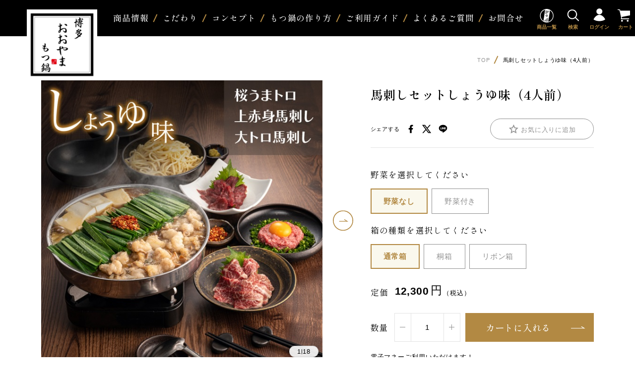

--- FILE ---
content_type: text/html; charset=utf-8
request_url: https://umai-motu-ooyama.com/Form/Product/ProductDetail.aspx?shop=0&pid=bs-syo-4&vid=bs-syo-4-x
body_size: 66498
content:

<?xml version="1.0" encoding="UTF-8"?>
<!DOCTYPE html>
<html xmlns="http://www.w3.org/1999/xhtml" xml:lang="ja" lang="ja">
<head id="ctl00_Head1"><meta http-equiv="Content-Type" content="text/html; charset=UTF-8" /><title>
	馬刺しセットしょうゆ味（4人前） - 【福岡県売上No.1】博多もつ鍋おおやま 公式通販ショップ
</title><meta http-equiv="Content-Script-Type" content="text/javascript" /><meta name="viewport" content="width=device-width, initial-scale=1.0, maximum-scale=1.0" /><link id="ctl00_lVariablesCss" rel="stylesheet" type="text/css" media="screen,print" href="/Css/variables.css" /><link id="ctl00_lResetCss" rel="stylesheet" type="text/css" media="screen,print" href="/Css/imports/reset.css" /><link id="ctl00_lGeneralCss" rel="stylesheet" type="text/css" media="screen,print" href="/Css/general.css" /><link id="ctl00_lCommonCss" rel="stylesheet" type="text/css" media="screen,print" href="/Css/common.css" /><link id="ctl00_lPrintCss" rel="stylesheet" type="text/css" media="print" /><link id="ctl00_lTooltipCss" rel="stylesheet" type="text/css" media="all" href="/Css/tooltip.css" /><link id="ctl00_lCommonLowerCss" rel="stylesheet" type="text/css" media="screen,print" href="/Css/imports/common_lower.css" /><link id="ctl00_lstaticCss" rel="stylesheet" type="text/css" media="screen,print" href="/Css/imports/static_lower.css" /><link id="ctl00_lDefaultCss" rel="stylesheet" type="text/css" media="screen,print" href="/Css/default.css" />

<script src='https://cdn.jsdelivr.net/npm/fullcalendar@6.1.6/index.global.min.js'></script>
<script src="https://cdn.jsdelivr.net/npm/@fullcalendar/google-calendar@6.1.6/index.global.min.js"></script>




<link rel="apple-touch-icon" href="/Contents/ImagesPkg/common/apple-touch-icon.png" sizes="500x500">
<link rel="icon" href="/Contents/ImagesPkg/common/favicon.ico">
<link rel="shortcut icon" href="/Contents/ImagesPkg/common/favicon.ico" type="image/x-icon">


<script type="text/javascript" charset="Shift_JIS" src="/Js/w2.js?20240728"></script>
<script type="text/javascript" charset="Shift_JIS" src="/Js/w2.textboxevents.js"></script>

<script type="text/javascript" charset="Shift_JIS" src="/Js/jquery-3.6.0.min.js"></script>
<script type="text/javascript" charset="Shift_JIS" src="/Js/jquery-migrate-3.3.2.min.js"></script>

<script type="text/javascript" charset="Shift_JIS" src="/Js/AC_ActiveX.js"></script>
<script type="text/javascript" charset="Shift_JIS" src="/Js/AC_RunActiveContent.js"></script>

<link href="/Js/Slick/slick-theme.css" rel="stylesheet" type="text/css">
<link href="/Js/Slick/slick.css" rel="stylesheet" type="text/css">
<script type="text/javascript" src="/Js/Slick/slick.min.js"></script>

<script type="text/javascript" charset="UTF-8" src="/Js/ClientValidateScript.aspx"></script>

<script type="text/javascript" charset="UTF-8" src="/Js/jquery.bxslider.min.js"></script>
<script type="text/javascript" charset="UTF-8" src="/Js/jquery.biggerlink.min.js"></script>
<script type="text/javascript" charset="UTF-8" src="/Js/jquery.heightLine.js"></script>
<script type="text/javascript" charset="UTF-8" src="/Js/jquery.mousewheel.js"></script>
<script type="text/javascript" charset="UTF-8" src="/Js/jquery.jscrollpane.min.js"></script>
<script type="text/javascript" charset="UTF-8" src="/Js/jquery.ah-placeholder.js"></script>
<script type="text/javascript" charset="UTF-8" src="/Js/head_nav_init.js"></script>

<script type="text/javascript" charset="UTF-8" src="/Js/function.js?20240728"></script>

<script type="text/javascript" src="/Js/AutoKana/jquery.autoKana.js"></script>
<script type="text/javascript" src="/Js/AutoKana/jquery.autoChangeKana.js"></script>

<script type="text/javascript">
	
	function execAutoKanaWithKanaType(firstName, firstNameKana, lastName, lastNameKana) {
		execAutoKana(
			firstName,
			firstNameKana,
			lastName,
			lastNameKana,
			'FULLWIDTH_HIRAGANA');
	}

	
	function execAutoChangeKanaWithKanaType(firstNameKana, lastNameKana) {
		execAutoChangeKana(
			firstNameKana,
			lastNameKana,
			'FULLWIDTH_HIRAGANA');
	}
</script>

<script type="text/javascript" charset="UTF-8" src="/Js/common.js"></script>


<link id="lsearchResultLayerCss" rel="stylesheet" href="/Css/searchResultLayer.css" type="text/css" media="screen" />



<link rel="preconnect" href="https://fonts.googleapis.com">
<link rel="preconnect" href="https://fonts.gstatic.com" crossorigin>
<link href="https://fonts.googleapis.com/css2?family=Shippori+Mincho:wght@400;500;600&display=swap" rel="stylesheet">

<script type="text/javascript">
<!--
	// ページロード処理
	function pageLoad(sender, args) {
		// ページロード共通処理
		pageLoad_common();

		// function.js実行
		if (typeof initializeFunctionJs == "function") initializeFunctionJs();

		// グローバル切り替え実行
		if (typeof switchGlobalFunction == 'function') switchGlobalFunction();

		// PayPal
		if (typeof InitializePaypal == "function") InitializePaypal(sender, args);

		// body側のpageLoad実行
		if (typeof bodyPageLoad == "function") bodyPageLoad();
	}
//-->
</script>

<link rel="canonical" href="https://umai-motu-ooyama.com/Form/Product/ProductDetail.aspx?shop=0&pid=bs-syo-4" />


	<meta name="Keywords" content="" />


<link rel="stylesheet" href="/Form/Product/css/style.css">
<link rel="stylesheet" type="text/css" href="//cdn.jsdelivr.net/gh/kenwheeler/slick@1.8.1/slick/slick.css"/>
<link rel="stylesheet" type="text/css" href="//cdn.jsdelivr.net/gh/kenwheeler/slick@1.8.1/slick/slick-theme.css"/>
<link rel="stylesheet" href="/Css/productDetail.css">
<link rel="stylesheet" media="(max-width:768px)" href="/Css/modal_advancedSearch.css">
<script type="text/javascript">
  // URLSearchParamsを使って現在のURLのクエリパラメータを解析します。
  const params = new URLSearchParams(window.location.search);
  
  // 'pid'というキーを持つパラメータの値を取得します。
  const pidValue = params.get('pid');

    console.log(pidValue)
  window.AnyGift = {
    // 変更点: URLのパスではなく、クエリパラメータ 'pid' の値を使用します。
    productCode: pidValue, 
    storeId: 'ooyama',
  };
</script>
<script defer src="https://d1ioo46r7yo3cy.cloudfront.net/store.js"></script>


<script type="text/javascript" language="javascript">
	// ページロード処理
	function pageLoad(sender, args) {
		// ページロード共通処理
		pageLoad_common();


		// body側のpageLoad実行
		if (typeof bodyPageLoad == "function") bodyPageLoad();
	}
</script>

		<!-- Google Tag Manager -->
<script>(function(w,d,s,l,i){w[l]=w[l]||[];w[l].push({'gtm.start':
new Date().getTime(),event:'gtm.js'});var f=d.getElementsByTagName(s)[0],
j=d.createElement(s),dl=l!='dataLayer'?'&l='+l:'';j.async=true;j.src=
'https://www.googletagmanager.com/gtm.js?id='+i+dl;f.parentNode.insertBefore(j,f);
})(window,document,'script','dataLayer','GTM-K6KH9H5');</script>
<!-- End Google Tag Manager -->
	
		<!-- TETORI tag www.motu-ooyama.com e-shop.motu-ooyama.com www.makeshop.jp umai-motu-ooyama.com -->
<script>
(function (w, d, s, u) {
  // TAG VERSION 1.00
  if (w._wsq_init_flg) {
    return false;
  }
  w._wsq_init_flg = true;
  _wsq = w._wsq || (_wsq = []);
  _wsq.push(['init', u, 1240]);
  _wsq.push(['domain', 'www.motu-ooyama.com']);
  _wsq.push(['domain', 'e-shop.motu-ooyama.com']);
  _wsq.push(['domain', 'www.makeshop.jp']);
  _wsq.push(['domain', 'umai-motu-ooyama.com']);
  var a = d.createElement(s); a.async = 1; a.charset='UTF-8'; a.src = 'https://cdn.' + u + '/share/js/tracking.js';
  var b = d.getElementsByTagName(s)[0]; b.parentNode.insertBefore(a, b);
})(window, document, 'script', 'tetori.link');
</script>
	
		<script src="//statics.a8.net/a8sales/a8sales.js"></script>
<script src="//statics.a8.net/a8sales/a8crossDomain.js "></script>
	
		<script src="https://r.moshimo.com/af/r/maftag.js"></script>
	


<script type="text/javascript">
<!--
	var site_path_root = '/';
//-->
</script>
<script type="text/javascript" charset="Shift_JIS" src="/Js/ThickBox/thickbox.js"></script>

<link id="lThickBoxCss" rel="stylesheet" href="/Js/ThickBox/thickbox.css" type="text/css" media="all" />
<meta name="description" content="馬刺しセットしょうゆ味（4人前） - 博多を中心に全国にお店を構える「博多もつ鍋おおやま」の公式通販です。素材を厳選しスープに試行錯誤を重ねた濃厚美味（こゆうま）のおおやま発博多もつ鍋をぜひご堪能ください。" /><meta property="og:title" /><meta property="og:type" content="article" /><meta property="og:url" content="https://umai-motu-ooyama.com/Form/Product/ProductDetail.aspx?shop=0&amp;pid=bs-syo-4&amp;vid=bs-syo-4-x" /><meta property="og:image" content="https://umai-motu-ooyama.com/Contents/Feature/bs-syo-4_M.jpg" /><meta property="og:site_name" /><meta property="og:description" /></head>
<body onload="">


		<!-- Google Tag Manager (noscript) -->
<noscript><iframe src="https://www.googletagmanager.com/ns.html?id=GTM-K6KH9H5"
height="0" width="0" style="display:none;visibility:hidden"></iframe></noscript>
<!-- End Google Tag Manager (noscript) -->
	
		<script>
window.acs_cbs = window.acs_cbs || [];
(function acsKeep(){
var PK = "p";
var IMK = "im";
var LKEYS = {cid : ["cid", "CL_", "ACT_"], gclid : ["plid", "PL_", "APT_"]};
var DKEYS = ["gclid", "fbclid", "yclid", "ttclid", "ldtag_cl", "msi"];
var PDIR = "./";
var durl = "https://arrows-mn.com/direct.php";
function saveCookies(data){ var p = data[PK]; var out = Object.keys(LKEYS).reduce(function(ret, k){ if(k in data && data[k]) ret[k] = data[k]; return ret; }, {}); if(!p || !Object.keys(out).length) return;
var purl = PDIR + "lptag.php?p=" + p; Object.keys(out).forEach(function(k){ purl += "&" + LKEYS[k][0] + "=" + out[k]; localStorage.setItem(LKEYS[k][1] + p, out[k]); });
var xhr = new XMLHttpRequest(); var args = "; expires=" + new Date(new Date().getTime() + 63072000000).toUTCString() + "; path=/; SameSite=None; Secure"; xhr.open("GET", purl);
xhr.onloadend = function(){ if(xhr.status === 200 && xhr.response === ""){ window.acs_cbs.forEach(function(cb){ cb(); }); return; } Object.keys(out).forEach(function(k){ document.cookie = LKEYS[k][1] + p + "=" + decodeURIComponent(out[k]) + args; if(LKEYS[k][2]) document.cookie = LKEYS[k][2] + p + "=js" + args; }); window.acs_cbs.forEach(function(cb){ cb(); }); }; xhr.send(); }
var data = location.search.substring(1).split("&").reduce(function(ret, s){ var kv = s.split("="); if(kv[1]) ret[kv[0]] = kv[1]; return ret; }, {}); if(!(IMK in data)){ saveCookies(data); return; }
durl += "?im=" + data[IMK] + "&navi=" + performance.navigation.type; DKEYS.forEach(function(k){ if(!(k in data)) return; durl += "&" + k + "=" + data[k]; });
var xhr = new XMLHttpRequest(); xhr.open("GET", durl); function merge(a, b){ return Object.keys(LKEYS).reduce(function(ret, k){ if(k in b && !(k in a)) ret[k] = b[k]; return ret; }, a); }
xhr.onloadend = function(){ if(xhr.status !== 200) return; try{ var xhr_data = JSON.parse(xhr.responseText); if(PK != "p"){ xhr_data[PK] = xhr_data["p"]; } saveCookies(merge(xhr_data, data)); }catch(_){ } }; xhr.send(); })();
</script>
	


<form name="aspnetForm" method="post" action="/Form/Product/ProductDetail.aspx?shop=0&amp;pid=bs-syo-4&amp;vid=bs-syo-4-x" id="aspnetForm" onsubmit="return (document.getElementById(&#39;__EVENTVALIDATION&#39;) != null);" onkeypress="return ((event.keyCode != 13) || (window.event.srcElement.type != &#39;text&#39;));">
<div>
<input type="hidden" name="__EVENTTARGET" id="__EVENTTARGET" value="" />
<input type="hidden" name="__EVENTARGUMENT" id="__EVENTARGUMENT" value="" />
<input type="hidden" name="__LASTFOCUS" id="__LASTFOCUS" value="" />
<input type="hidden" name="__VIEWSTATE" id="__VIEWSTATE" value="/[base64]/////wEAAAAAAAAABAEAAAB/[base64]/////[base64]////[base64]/////P///wYIAAAAA3BpZAYJAAAACGJzLXN5by00Afb////8////BgsAAAADdmlkBgwAAAAKYnMtc3lvLTQteAHz/////P///wYOAAAAA3BubwYPAAAAATEB8P////z///8GEQAAAANjYXQGEgAAAAAB7f////z///8GFAAAAARzd3JkCRIAAAAB6v////z///8GFwAAAAZzYnN3cmQJEgAAAAHn/////P///wYaAAAAA2NvbAkSAAAAAeT////8////Bh0AAAADaW1nBh4AAAABMgHh/////P///wYgAAAABHNvcnQGIQAAAAIwNwHe/////P///wYjAAAABWNpY29uCRIAAAAB2/////z///8GJgAAAANtaW4JEgAAAAHY/////P///wYpAAAAA21heAkSAAAAAdX////8////BiwAAAAFZHBjbnQGLQAAAAItMQHS/////P///wYvAAAABHVkbnMGMAAAAAEwAc/////8////BjIAAAAEZG9zcAkSAAAAAcz////8////BjUAAAAEZnBmbAY2AAAAATAByf////z///8GOAAAAANzZmwJNgAAAAHG/////P///wY7AAAAA3BnaQkSAAAAAcP////8////Bj4AAAADYmlkCRIAAAABwP////z///[base64]/////wEAAAAAAAAABAEAAAB/[base64]/pgJrosqnjgrfjg6fjg4Pjg5ceGVByb2R1Y3RWYXJpYXRpb25OYW1lMkxpc3Qy+gEAAQAAAP////[base64]/////[base64]/////[base64]/[base64]/[base64]/pgJrosqnjgafjgZnjgILntKDmnZDjgpLljrPpgbjjgZfjgrnjg7zjg5fjgavoqabooYzpjK/oqqTjgpLph43jga3jgZ/mv4Pljprnvo7lkbPvvIjjgZPjgobjgYbjgb7vvInjga7jgYrjgYrjgoTjgb7nmbrljZrlpJrjgoLjgaTpjYvjgpLjgZzjgbLjgZTloKrog73jgY/jgaDjgZXjgYTjgIJkAhMPFgIfPGRkAhQPFgIfPAUHYXJ0aWNsZWQCFQ8WAh88BV9odHRwczovL3VtYWktbW90dS1vb3lhbWEuY29tL0Zvcm0vUHJvZHVjdC9Qcm9kdWN0RGV0YWlsLmFzcHg/[base64]/[base64]/[base64]/[base64]/[base64]/[base64]/[base64]/[base64]/[base64]/[base64]/[base64]/[base64]/[base64]/[base64]/[base64]/[base64]/[base64]/[base64]/[base64]/[base64]/[base64]/[base64]/jgZ3lkbMFAzEwMWcQBQ/jgZfjgofjgYbjgoblkbMFAzEwMmcQBQnjgZfjgYrlkbMFAzEwM2cQBQnpurvovqPlkbMFAzEwNGcQBQ/jgajjgpPjgZPjgaTlkbMFAzEwNWcQBQzjgZTjgb7osYbkubMFAzEwNmcQBQnjg4jjg57jg4gFAzEwN2cQBQ/pgJrosqnpmZDlrprlkbMFAzExMGcQBQzpgLjlk4HmlpnnkIYFAzIwMGcQBRLjgYrlvpfjgarjgrvjg4Pjg4gFAzMwMGcQBQzjgoLjgaTnhLzjgY0FAzQwMGcQBQnppqzliLrjgZcFAzUwMGcQBQ/kurrliY3jgafpgbjjgbYFAzYwMGcQBQcx5Lq65YmNBQM2MTBnEAUHMuS6uuWJjQUDNjIwZxAFBzPkurrliY0FAzYzMGcQBQc05Lq65YmNBQM2NDBnEAUHNeS6uuWJjQUDNjUwZxAFBzbkurrliY0FAzY2MGcQBRLkvqHmoLzluK/[base64]/jgZ3lkbMFAzEwMWcQBQ/jgZfjgofjgYbjgoblkbMFAzEwMmcQBQnjgZfjgYrlkbMFAzEwM2cQBQnpurvovqPlkbMFAzEwNGcQBQ/jgajjgpPjgZPjgaTlkbMFAzEwNWcQBQzjgZTjgb7osYbkubMFAzEwNmcQBQnjg4jjg57jg4gFAzEwN2cQBQ/pgJrosqnpmZDlrprlkbMFAzExMGcQBQzpgLjlk4HmlpnnkIYFAzIwMGcQBRLjgYrlvpfjgarjgrvjg4Pjg4gFAzMwMGcQBQzjgoLjgaTnhLzjgY0FAzQwMGcQBQnppqzliLrjgZcFAzUwMGcQBQ/kurrliY3jgafpgbjjgbYFAzYwMGcQBQcx5Lq65YmNBQM2MTBnEAUHMuS6uuWJjQUDNjIwZxAFBzPkurrliY0FAzYzMGcQBQc05Lq65YmNBQM2NDBnEAUHNeS6uuWJjQUDNjUwZxAFBzbkurrliY0FAzY2MGcQBRLkvqHmoLzluK/[base64]/[base64]/[base64]/[base64]/[base64]/[base64]/[base64]/kurrliY3jgafpgbjjgbZkAg8PZBYCAgEPZBYCZg8VAn4vRm9ybS9Qcm9kdWN0L1Byb2R1Y3RMaXN0LmFzcHg/[base64]/[base64]/[base64]/[base64]/[base64]/[base64]/[base64]/[base64]/[base64]/[base64]/[base64]/[base64]/[base64]/[base64]/[base64]/[base64]/[base64]/[base64]/[base64]/[base64]/[base64]/[base64]/[base64]/[base64]/[base64]/[base64]/[base64]/[base64]/[base64]/[base64]/[base64]/c2hvcD0wJmFtcDtjYXQ9NzQwJmFtcDtkcGNudD0xNSZhbXA7aW1nPTImYW1wO3NvcnQ9MDcmYW1wO3VkbnM9MCZhbXA7ZnBmbD0wJmFtcDtzZmw9MCZhbXA7cG5vPTEKMTAsMDAw5YaGfmQCCw9kFgICAQ9kFgJmDxYCHzsC/////[base64]////8PZAIRDxYCHzsC/////w9kAhIPFgIfOwL/////[base64]/[base64]/[base64]/bnVybD0lMmYiIGNsYXNzPSJVc2VyUmVnaXN0Ij7kvJrlk6HnmbvpjLLjga/jgZPjgaHjgonjgYvjgok8L2E+ZAIOD2QWAmYPFQG/[base64]/jgIHjgoLjgaTpjYvjga7muKnluqbluK/jgavjgYLjgo/jgZvjgablh7rojbfjgZXjgZvjgabjgYTjgZ/[base64]/[base64]/[base64]/[base64]/[base64]/[base64]/[base64]/[base64]/[base64]/[base64]/[base64]/////w9kAgkPFgIfOwL/////D2QCCg8WAh87Av////[base64]/[base64]/[base64]/[base64]/nOOBq+aEn+isneiHtOOBl+OBvuOBmeOAgmQCAw9kFgJmDxUGATUBNR7lrprnlarjga7jgq7jg5Xjg4jjgavjgZfjgZ/jgYQJ44GV44GV44G/EzIwMjIvMTIvMDEgMTM6MzM6MDDcAuOBiuS4luipseOBq+OBquOBo+OBn+imquaImuOBq+mAgeOCiuOBvuOBl+OBn+OAgjxiciAvPuazqOaWh+OBi+OCieeZuumAgeOAgeWIsOedgOOBvuOBp+OBqOOBpuOCguOCueODoOODvOOCuuOBp+S4geWvp+OBquWvvuW/[base64]/[base64]/[base64]/[base64]/c2hvcD0wJmFtcDtwaWQ9VDAwNCZhbXA7Y2F0PTcxMGQCAQ8PFgIfTQUlL0NvbnRlbnRzL1Byb2R1Y3RJbWFnZXMvMC9UMDA0X0xMLmpwZ2RkAgIPFgIfQWhkAgMPFQJAL0Zvcm0vUHJvZHVjdC9Qcm9kdWN0RGV0YWlsLmFzcHg/[base64]/[base64]/[base64]/[base64]/[base64]/[base64]/[base64]/kurrliY3jgafpgbjjgbZkAg8PZBYCAgEPZBYCZg8VAn4vRm9ybS9Qcm9kdWN0L1Byb2R1Y3RMaXN0LmFzcHg/[base64]/[base64]/[base64]/[base64]/[base64]/[base64]/[base64]/[base64]/[base64]/[base64]/[base64]/[base64]/[base64]/[base64]/[base64]/[base64]/[base64]/[base64]/[base64]/[base64]/[base64]/[base64]/[base64]/[base64]/[base64]/[base64]/[base64]/[base64]/[base64]/[base64]/[base64]/[base64]/tzOYMOU=" />
</div>

<script type="text/javascript">
//<![CDATA[
var theForm = document.forms['aspnetForm'];
if (!theForm) {
    theForm = document.aspnetForm;
}
function __doPostBack(eventTarget, eventArgument) {
    if (!theForm.onsubmit || (theForm.onsubmit() != false)) {
        theForm.__EVENTTARGET.value = eventTarget;
        theForm.__EVENTARGUMENT.value = eventArgument;
        theForm.submit();
    }
}
//]]>
</script>


<script src="/WebResource.axd?d=0RjCU-njpimTcyvrqhcIHa1lYf3nGWOsBMpdoeurJ7VSxYO7mGZ4XGpgFksjGgeTJWukH8nl_szhvSc3oKzQOpbVwD4lKznZ9XF9fBj6v1A1&amp;t=638628531619783110" type="text/javascript"></script>


<script src="/ScriptResource.axd?d=3tgjJRm-DeVjDxQ_F1W2vdFo70iefbl2fcITp0OYLLjY9stB9DvcrXzRmOQhT_rWs2tG2Ve_En76hz87i3QgVoTUEgyyDON9FZBaHKkQwsY5Ys5E8yCweObtnJJutWM3uKU9SUYb5EbCQdoK6feuqHZAuNGqfRcz7nJmdNe7ORg1&amp;t=2a9d95e3" type="text/javascript"></script>
<script src="/ScriptResource.axd?d=4PexM1wBRPsqBoQfcZIV4ikitGHO4X_X7zl1E1skqqIxSlOsBO4kaBIlqvDlZYBBZYAoNSa62lvCvvV1deB9Xrc17VvC-bUg9LErP1Y8HscGoqSOtTFQVVm6CO7IcuDmWnCUXAibr_NXCnx1y3kE8iQDR4_HgnTpRlZQwtxDbhLx4fiSYiX-cQO8iG1bZqL70&amp;t=2a9d95e3" type="text/javascript"></script>
<div>

<input type="hidden" name="__VIEWSTATEGENERATOR" id="__VIEWSTATEGENERATOR" value="1E4D0DCC" />
<input type="hidden" name="__SCROLLPOSITIONX" id="__SCROLLPOSITIONX" value="0" />
<input type="hidden" name="__SCROLLPOSITIONY" id="__SCROLLPOSITIONY" value="0" />
<input type="hidden" name="__EVENTVALIDATION" id="__EVENTVALIDATION" value="/wEdAKYBEFDLk+plAHH40rpzNA8W1s5xCWOqet7wuRjxQmzSVLJ0Z2puD2XxvXiil2vfovb2updEr0ZjLPPnAu+7aCUSbeXPs1c6KHBhPL+mYr3B/WKcT0f8OKkG+hjtzB01W5Nsy6YU4Ax7u4Ep7DIPUr90Eh8ORDO0c59MDzHDoEps1eXXdnnz5XBUmNTDr87cd++Aa64yaCdZo/mgdBDLDHr1hBFx0rFXXeP78RWJejS9GI7f9jWHFbXLbBLnQjc0Dzt4cF/H7JYEZO/TpMmg9jP6oVnYaHY1X3XDQPE9xOinZfy6jY9CB25Vl+4MYZDcBiXHrnGB9DAlyJ+WV4+9NznHTYXFJI1JqUBEi3ZoVwznQe5oobchmFD10nAlzRpKiIV7Vwz+tvp9zjRKALUZ8s84xom2mjSE4GdoU7F+CBv+DJ8/MBYaIZTFpwzFHakUtBF7Dzpbedf4LldzXsLQGWnaeAJ/sJ7kbtW7SEQ9LHN+HNdJ7Rzdl5DmS1ve0XWIZ4pxBJ4ITAIDyQOW7Goi8p/Ft4qun20psz9jb8mUnJYB3P65O5Ac/POFB0yNle0hd9L2eMgW8PDvIgyRVoRY24pXOBfXtrjNMQ9clmvgNjooA3TJrQDaoUDcVDKHRBL1yhBDdJsqVT9wyKysNobY9hfN+cyn1R2gGS4RL0W3DTbBqVdhP8O/UOldrKjj6ek/e+vOe3VaXNYqqUvvfmI+v5ablgQlnmpIjdMgTMZ0dEaU0oYjyTzuK0pDolF4qXmlcJOeVp3wNmxcLdbluekwb9354rvpGJN7ScdbhNPKobRKtOYR9XwHuV3gLKolKF+advKjI/NxkCQ5IK5oysV43LXbkWjO4cJsl+MYk4KHkN5twYlI4HuixFtp/8jS1ACwIRsVyPS62EKwvcTjpR9Wfuo0VEN/Ffu08P6dhj+jt0CeRprQT3NBUgra8Yt1V+184rAjvBIqgghZCXczh8dXAmXZm9JZrWdhd3tl9V5N/LYJ/eD5WXt8UBPX0Yp+cSB8hlYBJxPIyWXrS85giu1U5lhYvOdUc2m9nM5X3w8CmLvNe4BzyC67CdeBnA18dT3V/l05SABUdld351AWP8nwi7tH253G5oBBSOQ71KDaWa3bfInWWEUZSSEcLHMARmJqOcH5OgUedL1dBUULQAmD70oUPqbC3BTp73YbZtxuEQHhHdo1RsUoSQ/cfiZNCvT6nwkMBgsldbNXyz9/J8hwqpFYMNan5S/wTwH+rKHaZlJrWuOEHjMK89w1L3GPoU1M7S/g5RllMGpQWOm1Eu76V43goME5jhhxEMdf5E7kMTb5pXl4swljl/t5oqxW9X7z/1lFOBM/giLRTS9JH5TlJYkhS9luC4hDUdMXp/p7rwI4dhLSE96mHquz+xYE7EQh5wcBHq9QyUgenbkJeFfN8ajurUhXsB6Aksl9EYARLxpNvWfNm+sVSD8aTnr5MlgLQat51Nl1Qhd54gAOkRs5ZzE0GSXGcnOx3nfuZlkC3W40raU+cq+R3Xe7E6WYu8cFy6Csq8vgoLkJ/6ExG0cf8iJR7rkYIXWh4NVGWpTdHuFW1eYC6PMb6FB5+uoFBO8v2BLYBzMrTwPtaOL4z/bAXwDqynrGOifieaeVo5Zbod5mwzp6mzlz2CgO1FZHRYrTqENwrdhIxJz7R6/rLWIvMf1axuSgiVyp8/H5uxxCAp5atcqu7KGXwNHPT98GzWR8uXavBmSXfDZ87LX1VI66XeNB0vw4cDEswjKsU00+CWMzo5i0VRo11dU37ziTvrFc3nSlG3ZO7Z+aysprpx87EvfYI5G8+O/nv0x3cRVOdDLnhMYJgLafmSKpk28nPcyDbN5sAYET5ypxN6XUr6f9oyNr/lRnyEyEiNIm+0VN4sUhGwsuaIk3QgsOL5A1s15dM/xBOLphGT6MlzzxYPWHe9ciXhcG7Z/uUvF9RTKbIZU9Scs7pnoMoTn+M7bh2LlId+Ji3FZOUTNKL9+zpUNIdJmAYldoAQemxYO41qSUDs1oiuXmqB94DheE5OzvNXeYbE6QxzqiPJ4rDDiMVt/vXDTzM/LeE0bQhIk+hr4wtrCtMTO71RpA7QwjkcQjrmHa8IWee0rASdxAAWvlT11ik0UxLtgUJVNhtsigJ9dCpJlAbbfgo1rNq+UMG/t8Oc2BvlhuvYEIVShKgXADvA2nvRKogLn0FG4uy4/tEJI4AU+dc5PY10+CAX2b7EfDH5obsqgI6BW949q/vFbVyOu9eaUwkZrJ418PXQvr6Rw7DJWR+RgLeKJZ/IX9VtxljSMGNotifa0oAEhyDD06tF3A3JNaHtxF08VmCRsVLmPdMOLAb58DJBNefENG8mLLLz3wqK8hpumd29vCaYaS6O1bURjwvjZbDO8FHAwJ2BBRpql28vr/kJiTKAKbxx1GRYOGNfFE5F3Nb2WJEcpvcqMspFp5H8TgTLoovJCfeNxvxsFesN7FYDeIjgJYjydm6A1GB58lTMWS0Jw4MOjD8SJRPH2dgcGZzPIKmma0XhQlgk7eoqTwlnnKioAoAEBrf8nD3M6TQMM0AH187fAZaYVsKsdH9Ot7doL1MUUElGpp9VDlPXitx53/mRhN+m+ycHeIytkYALZo578mi5c/L1DEaLmNZ5Qp1ElZnjkLov/RxLSCjfmHau0RAi81HGJXJlLe00hpy6g0c9SI9ihSss90b+Hdn+Xk7LN3/r3fsMkEe3BhrkeeyEwGvuCtTb4OaSIE7csLuz+7nRRDHD6jZiACHyXxEJVG1gGZvu/thxlmMVKK+K4uv2R5Wo0MijZ731dGwTkx+8KsMv26svTybwFMet2/ee1ozfdvIGGMnVnhu1OsLeNebV2Nz0MQh6QD5jFRpzDxwjBS8GoXJEa2C4KQIYaJumyHjsPiwWT6o/sHZXYMZPB/StD/r/8TVWJECAAQP4t1M0D7MEwheea0IBQy/ll8NUe0YNOXTJT5IMyVJ6+xFZF8Wzw3rEVR0K2pPiPDqdBLw56jKlrGwWlBE7NPxhlbUe+xAAMobKyRjFMeOz+7p7VVgI+8nRO6keAtdrscvs4p73jLu5g5BUjSeos+Zmb0d4Y/GEqkLEmhuB7zhRqIsFPH2VY0vWjWMVpoxJMvxBvCxHX6WuYf6cbsnVkSY9M79TeCcBu+5KOAt+yINWyeRoZHGiswWakhxeAsyjrV1tKCTrflprls/tZQukpKL/p8Vj5Z6i684vKmd7Hlanr45U13izPHY0ImLMaPotF/pwFRW2py/B1SXHX8XC318MtfgdpndHYn8DNB+xNrvlcRuWJEZJnKRoreoxWfG0E7/WDZVNHKR8408AdENzN79jsMb+bE7QOnMTMVWoI5m3ceyvzqp/BFZS48542vLAD5OAnZf/ij8QspUycRzy0WAE0/BZJBpskIACWGPB3xe1taKDS8QiNEmBJiYR0Csq6aff/E3ZJxF3Txfy+VDu/MSD/6RlK7aA0BBtsKLK7e8/mNou4PN04DYea9MNs7c8zbiF3lq1gBq9OjQfSRraZZKwSsDSZLIuGEwqVOTIhmIHuoqPFVrRUw7Wb/QZS6X9YY4lwL" />
</div>

<script type="text/javascript">
<!--
	// クリックジャック攻撃対策
	CheckClickJack('/Form/Blank.aspx');
//-->
</script>


<script type="text/javascript">
//<![CDATA[
Sys.WebForms.PageRequestManager._initialize('ctl00$smScriptManager', 'aspnetForm', ['tctl00$BodyHeaderMain$UpdatePanel1','','tctl00$BodyHeaderMain$upUpdatePanel2','','tctl00$BodyHeaderMain$ctl05$UpdatePanel1','','tctl00$BodyHeaderMain$ctl06$UpdatePanel1','','tctl00$ContentPlaceHolder1$upUpdatePanel','','tctl00$ContentPlaceHolder1$upUpdatePanel2','','tctl00$ContentPlaceHolder1$upUpdatePanel3','','tctl00$ContentPlaceHolder1$ctl08$upUpdatePanel',''], [], [], 90, 'ctl00');
//]]>
</script>



<div id="Header">
<div id="ctl00_BodyHeaderMain_UpdatePanel1">


</div>


<div id="ctl00_BodyHeaderMain_upUpdatePanel2">


<header id="header" class="fixed">

	
	
	

	
	<div id="header_top">
		<div class="header_inner">
			
			<div class="header_inner__column">
				<p class="header_logo">
					<a href="/">
						<img src="/	contents/ImagesPkg/common/logo_main.png">
					</a>
				</p>
				<div class="header_menu visible-large hidden-small">
				<nav class="header_menu__list">
					<ul>
					<li class="header_menu__item"><a href="javascript:void(0);">商品情報</a>
						<div class="header_menu__contents gloval_menu">
						<div class="contents_inner">
								<nav>
									


<dl>
    <dt>カテゴリで探す</dt>
    <dd>
      <ul>
        <li><a href="https://umai-motu-ooyama.com/Form/Product/ProductList.aspx?shop=0&cat=101">もつ鍋 濃厚みそ味</a></li>
        <li><a href="https://umai-motu-ooyama.com/Form/Product/ProductList.aspx?shop=0&cat=102">もつ鍋 しょうゆ味</a></li>
        <li><a href="https://umai-motu-ooyama.com/Form/Product/ProductList.aspx?shop=0&cat=103">もつ鍋 しお味</a></li>
        <li><a href="https://umai-motu-ooyama.com/Form/Product/ProductList.aspx?shop=0&cat=104">もつ鍋 麻辣味</a></li>
        <li><a href="https://umai-motu-ooyama.com/Form/Product/ProductList.aspx?shop=0&cat=110">通販限定もつ鍋</a></li>
        <li><a href="https://umai-motu-ooyama.com/Form/Product/ProductList.aspx?shop=0&cat=200">逸品料理</a></li>
        <li><a href="https://umai-motu-ooyama.com/Form/Product/ProductList.aspx?shop=0&cat=300">お得なセット</a></li>
        <li><a href="https://umai-motu-ooyama.com/Form/Product/ProductList.aspx?shop=0&cat=500">馬刺し</a></li>
        <li><a href="https://umai-motu-ooyama.com/Form/Product/ProductList.aspx?shop=0&cat=400">もつ焼き</a></li>
      </ul>
    </dd>
</dl>


									
<dl>
<dt>サイズ</dt>
<dd>
<ul>

		

		

		

		

		

		

		

		

		

		

		

		

		

		

		<li>
			<a href='/Form/Product/ProductList.aspx?shop=0&amp;cat=610&amp;dpcnt=15&amp;img=2&amp;sort=07&amp;udns=0&amp;fpfl=0&amp;sfl=0&amp;pno=1'>
				1人前
			</a>
		</li>

		<li>
			<a href='/Form/Product/ProductList.aspx?shop=0&amp;cat=620&amp;dpcnt=15&amp;img=2&amp;sort=07&amp;udns=0&amp;fpfl=0&amp;sfl=0&amp;pno=1'>
				2人前
			</a>
		</li>

		<li>
			<a href='/Form/Product/ProductList.aspx?shop=0&amp;cat=630&amp;dpcnt=15&amp;img=2&amp;sort=07&amp;udns=0&amp;fpfl=0&amp;sfl=0&amp;pno=1'>
				3人前
			</a>
		</li>

		<li>
			<a href='/Form/Product/ProductList.aspx?shop=0&amp;cat=640&amp;dpcnt=15&amp;img=2&amp;sort=07&amp;udns=0&amp;fpfl=0&amp;sfl=0&amp;pno=1'>
				4人前
			</a>
		</li>

		<li>
			<a href='/Form/Product/ProductList.aspx?shop=0&amp;cat=650&amp;dpcnt=15&amp;img=2&amp;sort=07&amp;udns=0&amp;fpfl=0&amp;sfl=0&amp;pno=1'>
				5人前
			</a>
		</li>

		<li>
			<a href='/Form/Product/ProductList.aspx?shop=0&amp;cat=660&amp;dpcnt=15&amp;img=2&amp;sort=07&amp;udns=0&amp;fpfl=0&amp;sfl=0&amp;pno=1'>
				6人前
			</a>
		</li>

		

		

		

		

		

</ul>
</dd>
</dl>



									
<dl>
<dt>予算</dt>
<dd>
<ul>

		

		

		

		

		

		

		

		

		

		

		

		

		

		

		

		

		

		

		

		

		

		<li>
			<a href='/Form/Product/ProductList.aspx?shop=0&amp;cat=710&amp;dpcnt=15&amp;img=2&amp;sort=07&amp;udns=0&amp;fpfl=0&amp;sfl=0&amp;pno=1'>
				~3,000円
			</a>
		</li>

		<li>
			<a href='/Form/Product/ProductList.aspx?shop=0&amp;cat=720&amp;dpcnt=15&amp;img=2&amp;sort=07&amp;udns=0&amp;fpfl=0&amp;sfl=0&amp;pno=1'>
				3,000~5,000円
			</a>
		</li>

		<li>
			<a href='/Form/Product/ProductList.aspx?shop=0&amp;cat=730&amp;dpcnt=15&amp;img=2&amp;sort=07&amp;udns=0&amp;fpfl=0&amp;sfl=0&amp;pno=1'>
				5,000~10,000円
			</a>
		</li>

		<li>
			<a href='/Form/Product/ProductList.aspx?shop=0&amp;cat=740&amp;dpcnt=15&amp;img=2&amp;sort=07&amp;udns=0&amp;fpfl=0&amp;sfl=0&amp;pno=1'>
				10,000円~
			</a>
		</li>

</ul>
</dd>
</dl>


								</nav>
						</div>
						</div>
					</li>
					<li><a href="/Page/kodawari.aspx">こだわり</a></li>
					<li><a href="/Page/concept.aspx">コンセプト</a></li>
					<li><a href="/Page/howtomakemotu.aspx">もつ鍋の作り方</a></li>
					<li><a href="/Page/guide.aspx">ご利用ガイド</a></li>
					<li><a href="/Page/guide_faq.aspx">よくあるご質問</a></li>
					<li><a href="/Form/Inquiry/InquiryInput.aspx">お問合せ</a></li>
					</ul>
				</nav>
				</div>
			</div>
			
			
			<div class="header_inner__column">
				<div class="header_utiliry_wrap">
					<div class="header_utiliry">
						<ul>
							<li class="utility_">
								<a href="#footer__cat">
									<img src="/contents/ImagesPkg/common/icn_nabe.svg" alt="商品一覧">
									<i>商品一覧</i>
								</a>
							</li>
							<li class="utility_search header_menu__item">
								<a href="javascript:void(0);">
									<img src="/contents/ImagesPkg/common/icn_search.svg" alt="検索">
									<i>検索</i>
								</a>
							<div class="header_search header_menu__contents visible-large hidden-small">
								<div id="ctl00_BodyHeaderMain_ctl05_UpdatePanel1">


</div>

<div id="dvProductSearch" class="textBox pos-R">
		<input name="ctl00$BodyHeaderMain$ctl05$tbSearchWord" type="text" maxlength="250" id="ctl00_BodyHeaderMain_ctl05_tbSearchWord" class="text" placeholder="商品を探す" onkeypress="if (event.keyCode==13){__doPostBack(&#39;ctl00$BodyHeaderMain$ctl05$lbSearch&#39;,&#39;&#39;); return false;}" />
	<div class="btnSearch pos-A">
		<a id="ctl00_BodyHeaderMain_ctl05_lbSearch" href="javascript:__doPostBack(&#39;ctl00$BodyHeaderMain$ctl05$lbSearch&#39;,&#39;&#39;)"><img src="/Contents/ImagesPkg/common/icn_search000000.svg" /></a>
	</div>

	<!-- <dl>
		<dt><img src="/Contents/ImagesPkg/label_productsearch.jpg" alt="商品の検索" /></dt>
		<dd><select name="ctl00$BodyHeaderMain$ctl05$ddlCategories" id="ctl00_BodyHeaderMain_ctl05_ddlCategories">
		<option value="">すべてのカテゴリ</option>
		<option value="100">味で選ぶ</option>
		<option value="101">みそ味</option>
		<option value="102">しょうゆ味</option>
		<option value="103">しお味</option>
		<option value="104">麻辣味</option>
		<option value="105">とんこつ味</option>
		<option value="106">ごま豆乳</option>
		<option value="107">トマト</option>
		<option value="110">通販限定味</option>
		<option value="200">逸品料理</option>
		<option value="300">お得なセット</option>
		<option value="400">もつ焼き</option>
		<option value="500">馬刺し</option>
		<option value="600">人前で選ぶ</option>
		<option value="610">1人前</option>
		<option value="620">2人前</option>
		<option value="630">3人前</option>
		<option value="640">4人前</option>
		<option value="650">5人前</option>
		<option value="660">6人前</option>
		<option value="700">価格帯で選ぶ</option>
		<option value="710">~3,000円</option>
		<option value="720">3,000~5,000円</option>
		<option value="730">5,000~10,000円</option>
		<option value="740">10,000円~</option>

</select></dd>
		<dd class="text_search_price_mini">	<input name="ctl00$BodyHeaderMain$ctl05$tbMinPrice" type="text" maxlength="7" id="ctl00_BodyHeaderMain_ctl05_tbMinPrice" class="text" onkeypress="if (event.keyCode==13){__doPostBack(&#39;ctl00$BodyHeaderMain$ctl05$lbSearch&#39;,&#39;&#39;); return false;}" style="width:50px;" />円 ～
		<input name="ctl00$BodyHeaderMain$ctl05$tbMaxPrice" type="text" maxlength="7" id="ctl00_BodyHeaderMain_ctl05_tbMaxPrice" class="text" onkeypress="if (event.keyCode==13){__doPostBack(&#39;ctl00$BodyHeaderMain$ctl05$lbSearch&#39;,&#39;&#39;); return false;}" style="width:50px;" />円</dd>
		<dd><input id="ctl00_BodyHeaderMain_ctl05_cbStockOnly" type="checkbox" name="ctl00$BodyHeaderMain$ctl05$cbStockOnly" /><label for="ctl00_BodyHeaderMain_ctl05_cbStockOnly">在庫あり</label></dd>
		<dd>→ <a href="/Page/AdvancedSearch.aspx">詳しく検索</a></dd>
	</dl> -->
</div>


									<div class="popular_word">
									<span>人気のキーワード :</span>
									<a href="https://umai-motu-ooyama.com/Page/Feature/FeaturePage009.aspx">#もつ鍋 みそ味</a><a href="https://umai-motu-ooyama.com/Page/Feature/FeaturePage004.aspx">#もつ鍋 しょうゆ味</a><a href="https://umai-motu-ooyama.com/Page/Feature/FeaturePage024.aspx">#馬刺しセット</a><a href="https://umai-motu-ooyama.com/Page/Feature/FeaturePage023.aspx">#食べ比べセット</a><a href="https://umai-motu-ooyama.com/Form/Product/ProductDetail.aspx?shop=0&pid=C014">#上赤身馬刺し</a>
								</div>
							</div>
							</li>
							<li class="utility_login">
							
								<a href="/Form/User/MyPage.aspx">
									<img src="/contents/ImagesPkg/common/icn_login.svg" alt="ログイン">
									<i>ログイン</i>
								</a>
							
							</li>
							
							<li class="utility_cart">
								<a href="/Form/Order/CartList.aspx">
									<img src="/contents/ImagesPkg/common/icn_cart.svg" alt="カート">
									
									<i>カート</i>
								</a>
							</li>
							<li class="utility_menu sp_only">
								<div class="hamburger"><span></span></div>
							</li>
						</ul>
					</div>
				</div>
			</div>
			
		</div>
	</div>
	
</header>


<div class="sp_menu hidden-large visible-small">
	<div class="sp_menu__inner">
	<div class="btn_close"><a href="javascript:void(0)"><span></span></a></div>

	<div class="search_utiliry">
	<div class="header_search">
	<div id="ctl00_BodyHeaderMain_ctl06_UpdatePanel1">


</div>

<div id="dvProductSearch" class="textBox pos-R">
		<input name="ctl00$BodyHeaderMain$ctl06$tbSearchWord" type="text" maxlength="250" id="ctl00_BodyHeaderMain_ctl06_tbSearchWord" class="text" placeholder="商品を探す" onkeypress="if (event.keyCode==13){__doPostBack(&#39;ctl00$BodyHeaderMain$ctl06$lbSearch&#39;,&#39;&#39;); return false;}" />
	<div class="btnSearch pos-A">
		<a id="ctl00_BodyHeaderMain_ctl06_lbSearch" href="javascript:__doPostBack(&#39;ctl00$BodyHeaderMain$ctl06$lbSearch&#39;,&#39;&#39;)"><img src="/Contents/ImagesPkg/common/icn_search000000.svg" /></a>
	</div>

	<!-- <dl>
		<dt><img src="/Contents/ImagesPkg/label_productsearch.jpg" alt="商品の検索" /></dt>
		<dd><select name="ctl00$BodyHeaderMain$ctl06$ddlCategories" id="ctl00_BodyHeaderMain_ctl06_ddlCategories">
		<option value="">すべてのカテゴリ</option>
		<option value="100">味で選ぶ</option>
		<option value="101">みそ味</option>
		<option value="102">しょうゆ味</option>
		<option value="103">しお味</option>
		<option value="104">麻辣味</option>
		<option value="105">とんこつ味</option>
		<option value="106">ごま豆乳</option>
		<option value="107">トマト</option>
		<option value="110">通販限定味</option>
		<option value="200">逸品料理</option>
		<option value="300">お得なセット</option>
		<option value="400">もつ焼き</option>
		<option value="500">馬刺し</option>
		<option value="600">人前で選ぶ</option>
		<option value="610">1人前</option>
		<option value="620">2人前</option>
		<option value="630">3人前</option>
		<option value="640">4人前</option>
		<option value="650">5人前</option>
		<option value="660">6人前</option>
		<option value="700">価格帯で選ぶ</option>
		<option value="710">~3,000円</option>
		<option value="720">3,000~5,000円</option>
		<option value="730">5,000~10,000円</option>
		<option value="740">10,000円~</option>

</select></dd>
		<dd class="text_search_price_mini">	<input name="ctl00$BodyHeaderMain$ctl06$tbMinPrice" type="text" maxlength="7" id="ctl00_BodyHeaderMain_ctl06_tbMinPrice" class="text" onkeypress="if (event.keyCode==13){__doPostBack(&#39;ctl00$BodyHeaderMain$ctl06$lbSearch&#39;,&#39;&#39;); return false;}" style="width:50px;" />円 ～
		<input name="ctl00$BodyHeaderMain$ctl06$tbMaxPrice" type="text" maxlength="7" id="ctl00_BodyHeaderMain_ctl06_tbMaxPrice" class="text" onkeypress="if (event.keyCode==13){__doPostBack(&#39;ctl00$BodyHeaderMain$ctl06$lbSearch&#39;,&#39;&#39;); return false;}" style="width:50px;" />円</dd>
		<dd><input id="ctl00_BodyHeaderMain_ctl06_cbStockOnly" type="checkbox" name="ctl00$BodyHeaderMain$ctl06$cbStockOnly" /><label for="ctl00_BodyHeaderMain_ctl06_cbStockOnly">在庫あり</label></dd>
		<dd>→ <a href="/Page/AdvancedSearch.aspx">詳しく検索</a></dd>
	</dl> -->
</div>


									<div class="popular_word">
									<span>人気のキーワード :</span>
									<a href="">#もつ鍋 みそ味</a><a href="">#もつ鍋 しょうゆ味</a><a href="">#馬刺しセット</a><a href="">#食べ比べセット</a><a href="">#上赤身馬刺し</a>
								</div>
	</div>
			<nav class="nav_list__child nav_list">
					


<dl>
    <dt>カテゴリで探す</dt>
    <dd>
      <ul>
        <li><a href="https://umai-motu-ooyama.com/Form/Product/ProductList.aspx?shop=0&cat=101">もつ鍋 濃厚みそ味</a></li>
        <li><a href="https://umai-motu-ooyama.com/Form/Product/ProductList.aspx?shop=0&cat=102">もつ鍋 しょうゆ味</a></li>
        <li><a href="https://umai-motu-ooyama.com/Form/Product/ProductList.aspx?shop=0&cat=103">もつ鍋 しお味</a></li>
        <li><a href="https://umai-motu-ooyama.com/Form/Product/ProductList.aspx?shop=0&cat=104">もつ鍋 麻辣味</a></li>
        <li><a href="https://umai-motu-ooyama.com/Form/Product/ProductList.aspx?shop=0&cat=110">通販限定もつ鍋</a></li>
        <li><a href="https://umai-motu-ooyama.com/Form/Product/ProductList.aspx?shop=0&cat=200">逸品料理</a></li>
        <li><a href="https://umai-motu-ooyama.com/Form/Product/ProductList.aspx?shop=0&cat=300">お得なセット</a></li>
        <li><a href="https://umai-motu-ooyama.com/Form/Product/ProductList.aspx?shop=0&cat=500">馬刺し</a></li>
        <li><a href="https://umai-motu-ooyama.com/Form/Product/ProductList.aspx?shop=0&cat=400">もつ焼き</a></li>
      </ul>
    </dd>
</dl>


					
<dl>
<dt>サイズ</dt>
<dd>
<ul>

		

		

		

		

		

		

		

		

		

		

		

		

		

		

		<li>
			<a href='/Form/Product/ProductList.aspx?shop=0&amp;cat=610&amp;dpcnt=15&amp;img=2&amp;sort=07&amp;udns=0&amp;fpfl=0&amp;sfl=0&amp;pno=1'>
				1人前
			</a>
		</li>

		<li>
			<a href='/Form/Product/ProductList.aspx?shop=0&amp;cat=620&amp;dpcnt=15&amp;img=2&amp;sort=07&amp;udns=0&amp;fpfl=0&amp;sfl=0&amp;pno=1'>
				2人前
			</a>
		</li>

		<li>
			<a href='/Form/Product/ProductList.aspx?shop=0&amp;cat=630&amp;dpcnt=15&amp;img=2&amp;sort=07&amp;udns=0&amp;fpfl=0&amp;sfl=0&amp;pno=1'>
				3人前
			</a>
		</li>

		<li>
			<a href='/Form/Product/ProductList.aspx?shop=0&amp;cat=640&amp;dpcnt=15&amp;img=2&amp;sort=07&amp;udns=0&amp;fpfl=0&amp;sfl=0&amp;pno=1'>
				4人前
			</a>
		</li>

		<li>
			<a href='/Form/Product/ProductList.aspx?shop=0&amp;cat=650&amp;dpcnt=15&amp;img=2&amp;sort=07&amp;udns=0&amp;fpfl=0&amp;sfl=0&amp;pno=1'>
				5人前
			</a>
		</li>

		<li>
			<a href='/Form/Product/ProductList.aspx?shop=0&amp;cat=660&amp;dpcnt=15&amp;img=2&amp;sort=07&amp;udns=0&amp;fpfl=0&amp;sfl=0&amp;pno=1'>
				6人前
			</a>
		</li>

		

		

		

		

		

</ul>
</dd>
</dl>



					
<dl>
<dt>予算</dt>
<dd>
<ul>

		

		

		

		

		

		

		

		

		

		

		

		

		

		

		

		

		

		

		

		

		

		<li>
			<a href='/Form/Product/ProductList.aspx?shop=0&amp;cat=710&amp;dpcnt=15&amp;img=2&amp;sort=07&amp;udns=0&amp;fpfl=0&amp;sfl=0&amp;pno=1'>
				~3,000円
			</a>
		</li>

		<li>
			<a href='/Form/Product/ProductList.aspx?shop=0&amp;cat=720&amp;dpcnt=15&amp;img=2&amp;sort=07&amp;udns=0&amp;fpfl=0&amp;sfl=0&amp;pno=1'>
				3,000~5,000円
			</a>
		</li>

		<li>
			<a href='/Form/Product/ProductList.aspx?shop=0&amp;cat=730&amp;dpcnt=15&amp;img=2&amp;sort=07&amp;udns=0&amp;fpfl=0&amp;sfl=0&amp;pno=1'>
				5,000~10,000円
			</a>
		</li>

		<li>
			<a href='/Form/Product/ProductList.aspx?shop=0&amp;cat=740&amp;dpcnt=15&amp;img=2&amp;sort=07&amp;udns=0&amp;fpfl=0&amp;sfl=0&amp;pno=1'>
				10,000円~
			</a>
		</li>

</ul>
</dd>
</dl>


				</nav>
	</div>

		
		<div class="header_utiliry">
			<dl>
				<dd class="menu">
					<nav class="nav_list">
						<ul>
							
							<li>
								<a href="/Form/Login.aspx">ログイン / 会員登録</a>
							</li>
							
							<li>
								<a href="/">ホーム</a>
							</li>
							<li><p class="nav_toggle"><a href="javascript:void(0);">商品情報</a></p>
								<nav class="nav_list__child" style="display:none;">
									


<dl>
    <dt>カテゴリで探す</dt>
    <dd>
      <ul>
        <li><a href="https://umai-motu-ooyama.com/Form/Product/ProductList.aspx?shop=0&cat=101">もつ鍋 濃厚みそ味</a></li>
        <li><a href="https://umai-motu-ooyama.com/Form/Product/ProductList.aspx?shop=0&cat=102">もつ鍋 しょうゆ味</a></li>
        <li><a href="https://umai-motu-ooyama.com/Form/Product/ProductList.aspx?shop=0&cat=103">もつ鍋 しお味</a></li>
        <li><a href="https://umai-motu-ooyama.com/Form/Product/ProductList.aspx?shop=0&cat=104">もつ鍋 麻辣味</a></li>
        <li><a href="https://umai-motu-ooyama.com/Form/Product/ProductList.aspx?shop=0&cat=110">通販限定もつ鍋</a></li>
        <li><a href="https://umai-motu-ooyama.com/Form/Product/ProductList.aspx?shop=0&cat=200">逸品料理</a></li>
        <li><a href="https://umai-motu-ooyama.com/Form/Product/ProductList.aspx?shop=0&cat=300">お得なセット</a></li>
        <li><a href="https://umai-motu-ooyama.com/Form/Product/ProductList.aspx?shop=0&cat=500">馬刺し</a></li>
        <li><a href="https://umai-motu-ooyama.com/Form/Product/ProductList.aspx?shop=0&cat=400">もつ焼き</a></li>
      </ul>
    </dd>
</dl>


									
<dl>
<dt>サイズ</dt>
<dd>
<ul>

		

		

		

		

		

		

		

		

		

		

		

		

		

		

		<li>
			<a href='/Form/Product/ProductList.aspx?shop=0&amp;cat=610&amp;dpcnt=15&amp;img=2&amp;sort=07&amp;udns=0&amp;fpfl=0&amp;sfl=0&amp;pno=1'>
				1人前
			</a>
		</li>

		<li>
			<a href='/Form/Product/ProductList.aspx?shop=0&amp;cat=620&amp;dpcnt=15&amp;img=2&amp;sort=07&amp;udns=0&amp;fpfl=0&amp;sfl=0&amp;pno=1'>
				2人前
			</a>
		</li>

		<li>
			<a href='/Form/Product/ProductList.aspx?shop=0&amp;cat=630&amp;dpcnt=15&amp;img=2&amp;sort=07&amp;udns=0&amp;fpfl=0&amp;sfl=0&amp;pno=1'>
				3人前
			</a>
		</li>

		<li>
			<a href='/Form/Product/ProductList.aspx?shop=0&amp;cat=640&amp;dpcnt=15&amp;img=2&amp;sort=07&amp;udns=0&amp;fpfl=0&amp;sfl=0&amp;pno=1'>
				4人前
			</a>
		</li>

		<li>
			<a href='/Form/Product/ProductList.aspx?shop=0&amp;cat=650&amp;dpcnt=15&amp;img=2&amp;sort=07&amp;udns=0&amp;fpfl=0&amp;sfl=0&amp;pno=1'>
				5人前
			</a>
		</li>

		<li>
			<a href='/Form/Product/ProductList.aspx?shop=0&amp;cat=660&amp;dpcnt=15&amp;img=2&amp;sort=07&amp;udns=0&amp;fpfl=0&amp;sfl=0&amp;pno=1'>
				6人前
			</a>
		</li>

		

		

		

		

		

</ul>
</dd>
</dl>



									
<dl>
<dt>予算</dt>
<dd>
<ul>

		

		

		

		

		

		

		

		

		

		

		

		

		

		

		

		

		

		

		

		

		

		<li>
			<a href='/Form/Product/ProductList.aspx?shop=0&amp;cat=710&amp;dpcnt=15&amp;img=2&amp;sort=07&amp;udns=0&amp;fpfl=0&amp;sfl=0&amp;pno=1'>
				~3,000円
			</a>
		</li>

		<li>
			<a href='/Form/Product/ProductList.aspx?shop=0&amp;cat=720&amp;dpcnt=15&amp;img=2&amp;sort=07&amp;udns=0&amp;fpfl=0&amp;sfl=0&amp;pno=1'>
				3,000~5,000円
			</a>
		</li>

		<li>
			<a href='/Form/Product/ProductList.aspx?shop=0&amp;cat=730&amp;dpcnt=15&amp;img=2&amp;sort=07&amp;udns=0&amp;fpfl=0&amp;sfl=0&amp;pno=1'>
				5,000~10,000円
			</a>
		</li>

		<li>
			<a href='/Form/Product/ProductList.aspx?shop=0&amp;cat=740&amp;dpcnt=15&amp;img=2&amp;sort=07&amp;udns=0&amp;fpfl=0&amp;sfl=0&amp;pno=1'>
				10,000円~
			</a>
		</li>

</ul>
</dd>
</dl>


							</nav>
							</li>
							<li><a href="/Page/kodawari.aspx">こだわり</a></li>
							<li><a href="/Page/concept.aspx">コンセプト</a></li>
							<li><a href="/Page/howtomakemotu.aspx">もつ鍋の作り方</a></li>
							<li><a href="/Page/guide.aspx">ご利用ガイド</a></li>
							<li><a href="/Page/guide_faq.aspx">よくあるご質問</a></li>
							<li><a href="/Form/Inquiry/InquiryInput.aspx">お問合せ</a></li>
						</ul>
					</nav>
				</dd>
				<dd class="shoplist">
					<a href="https://www.motu-ooyama.com/#shoplist" target="_blank"><img src="/contents/ImagesPkg/common/shoplist_sp.jpg" alt="もつ鍋 おおやま 店舗情報はこちら" /></a>
				</dd>
				<dd class="order_by_tel">
					<a href="tel:0120004408"><picture>
					<img src="/contents/ImagesPkg/common/bnr_order_by_tel.png" alt="お電話での注文承ります。">
					</a>
				</dd>
				<dd class="bnr_mailmagazine">
				<a href="/Form/User/MailMagazineRegistInput.aspx">
				<picture>
					<source srcset="/contents/ImagesPkg/common/bnr_mailmagazine.png" media="(max-width: 768px)"><img src="/contents/ImagesPkg/common/bnr_mailmagazine.png" alt="メールマガジン登録">
				</picture>
				</a>
				</dd>
				<dd class="footer_menu01">
					<ul>
						<li><a href="/Form/Inquiry/InquiryInput.aspx">お問い合わせ</a></li>
						<li><a href="/Page/News/List.aspx">お知らせ</a></li>
						<li><a href="/Page/News/company.aspx">会社概要</a></li>
						<li><a href="https://www.motu-ooyama.com/#shoplist" target="_blank">店舗一覧</a></li>
					</ul>
				</dd>
				<dd class="footer_menu02">
					<ul>
						<li><a href="/Page/privacy.aspx">プライバシーポリシー</a></li>
						<li><a href="/Page/termofuse.aspx">特定商取引法に基づく表記</a></li>
					</ul>
				</dd>
				<dd class="footer_sns">
					<a href="https://www.instagram.com/ooyama.motu/" target="_blank"><img src="/contents/ImagesPkg/common/icn_insta.svg"></a>
					<a href="https://www.facebook.com/motu.ooyama/" target="_blank"><img src="/contents/ImagesPkg/common/icn_fb.svg"></a>
					<a href="https://line.me/R/ti/p/%40hfs1476y" target="_blank"><img src="/contents/ImagesPkg/common/icn_line.svg"></a>
				</dd>
			</dl>
		</div>
		
		
	</div>
</div>





</div>




</div><!--Header-->


<div id="Wrap_lower" class="onlyDefault">
<div class="wrapBottom">
<div class="wrapTop">
	
	<div id="Contents">
		
		


<script type="text/javascript" language="javascript">
	function bodyPageLoad() {
			if (Sys.WebForms == null) return;
			var isAsyncPostback = Sys.WebForms.PageRequestManager.getInstance().get_isInAsyncPostBack();
			if (isAsyncPostback) {
				$(function () {
					// ポストバックこちら
				});
				if (typeof twttr !== 'undefined') {
				twttr.widgets.load(); //Reload twitter button
				}
			}
		}
</script>







<div class="productDetailAll">



<input type="hidden" name="ctl00$ContentPlaceHolder1$hfIsRedirectAfterAddProduct" id="ctl00_ContentPlaceHolder1_hfIsRedirectAfterAddProduct" />





<div class="sectionTopArea">
	<!--▽ 上部カテゴリリンク ▽-->
	<div id="breadcrumbs" class="breadcrumbs breadcrumbs-products">
		<ol><li><a href="/">TOP</a></li><li>馬刺しセットしょうゆ味（4人前）</li></ol>
		
	</div>
	<!--△ 上部カテゴリリンク △-->
</div>


<div id="dvProductDetailArea">
	<section class="detailAreaAll">
		<div class="detailLeft">

<div id="ctl00_ContentPlaceHolder1_upUpdatePanel">

			<div class="mainImageBlock">
				<ul class="productDetail_slider-item">

<!-- 商品画像 -->
<li class="mainImage">
	<img  id="imgProductImage" src="/Contents/ProductImages/0/bs-syo-4_LL.jpg" border="0" alt="馬刺しセットしょうゆ味（4人前）" class="" />
</li>

<!-- サブ画像一覧 -->



		
	
			<li>
			<img src="/Contents/ProductSubImages/0/bs-syo-4_sub01_LL.jpg" />
		</li>
	
		<li>
			<img src="/Contents/ProductSubImages/0/bs-syo-4_sub02_LL.jpg" />
		</li>
	
		<li>
			<img src="/Contents/ProductSubImages/0/bs-syo-4_sub03_LL.jpg" />
		</li>
	
		<li>
			<img src="/Contents/ProductSubImages/0/bs-syo-4_sub04_LL.jpg" />
		</li>
	
		<li>
			<img src="/Contents/ProductSubImages/0/bs-syo-4_sub05_LL.jpg" />
		</li>
	
		<li>
			<img src="/Contents/ProductSubImages/0/bs-syo-4_sub06_LL.jpg" />
		</li>
	
		<li>
			<img src="/Contents/ProductSubImages/0/bs-syo-4_sub07_LL.jpg" />
		</li>
	
		<li>
			<img src="/Contents/ProductSubImages/0/bs-syo-4_sub08_LL.jpg" />
		</li>
	
		<li>
			<img src="/Contents/ProductSubImages/0/bs-syo-4_sub09_LL.jpg" />
		</li>
	
		<li>
			<img src="/Contents/ProductSubImages/0/bs-syo-4_sub10_LL.jpg" />
		</li>
	
		<li>
			<img src="/Contents/ProductSubImages/0/bs-syo-4_sub11_LL.jpg" />
		</li>
	
		<li>
			<img src="/Contents/ProductSubImages/0/bs-syo-4_sub12_LL.jpg" />
		</li>
	
		<li>
			<img src="/Contents/ProductSubImages/0/bs-syo-4_sub13_LL.jpg" />
		</li>
	
		<li>
			<img src="/Contents/ProductSubImages/0/bs-syo-4_sub14_LL.jpg" />
		</li>
	
		<li>
			<img src="/Contents/ProductSubImages/0/bs-syo-4_sub15_LL.jpg" />
		</li>
	
		<li>
			<img src="/Contents/ProductSubImages/0/bs-syo-4_sub16_LL.jpg" />
		</li>
	
		<li>
			<img src="/Contents/ProductSubImages/0/bs-syo-4_sub17_LL.jpg" />
		</li>
	

</ul>


<div>
	<p id="addFavoriteTip" class="toolTip" style="display: none;">
		<span id="txt-tooltip"></span>
		<a href="/Form/Product/FavoriteList.aspx" class="btn-favoriteList">お気に入り一覧</a>
	</p>
</div>
<div class="slick-num"><span class="now-count"></span>|<span class="all-count"></span></div>
</div>
<div class="thumbnailImageBlock">

<ul class="mainImageThumbnail_block">
	<!-- 商品画像 -->
	<li class="productDetail_thumbnail-item">
		<img  id="imgProductImage" src="/Contents/ProductImages/0/bs-syo-4_LL.jpg" border="0" alt="馬刺しセットしょうゆ味（4人前）" class="" />
	</li>
	
	<!-- サブ画像一覧 -->
	
	
	
			
		
			<li class="productDetail_thumbnail-item">
				<img src="/Contents/ProductSubImages/0/bs-syo-4_sub01_L.jpg" />
			</li>
		
			<li class="productDetail_thumbnail-item">
				<img src="/Contents/ProductSubImages/0/bs-syo-4_sub02_L.jpg" />
			</li>
		
			<li class="productDetail_thumbnail-item">
				<img src="/Contents/ProductSubImages/0/bs-syo-4_sub03_L.jpg" />
			</li>
		
			<li class="productDetail_thumbnail-item">
				<img src="/Contents/ProductSubImages/0/bs-syo-4_sub04_L.jpg" />
			</li>
		
			<li class="productDetail_thumbnail-item">
				<img src="/Contents/ProductSubImages/0/bs-syo-4_sub05_L.jpg" />
			</li>
		
			<li class="productDetail_thumbnail-item">
				<img src="/Contents/ProductSubImages/0/bs-syo-4_sub06_L.jpg" />
			</li>
		
			<li class="productDetail_thumbnail-item">
				<img src="/Contents/ProductSubImages/0/bs-syo-4_sub07_L.jpg" />
			</li>
		
			<li class="productDetail_thumbnail-item">
				<img src="/Contents/ProductSubImages/0/bs-syo-4_sub08_L.jpg" />
			</li>
		
			<li class="productDetail_thumbnail-item">
				<img src="/Contents/ProductSubImages/0/bs-syo-4_sub09_L.jpg" />
			</li>
		
			<li class="productDetail_thumbnail-item">
				<img src="/Contents/ProductSubImages/0/bs-syo-4_sub10_L.jpg" />
			</li>
		
			<li class="productDetail_thumbnail-item">
				<img src="/Contents/ProductSubImages/0/bs-syo-4_sub11_L.jpg" />
			</li>
		
			<li class="productDetail_thumbnail-item">
				<img src="/Contents/ProductSubImages/0/bs-syo-4_sub12_L.jpg" />
			</li>
		
			<li class="productDetail_thumbnail-item">
				<img src="/Contents/ProductSubImages/0/bs-syo-4_sub13_L.jpg" />
			</li>
		
			<li class="productDetail_thumbnail-item">
				<img src="/Contents/ProductSubImages/0/bs-syo-4_sub14_L.jpg" />
			</li>
		
			<li class="productDetail_thumbnail-item">
				<img src="/Contents/ProductSubImages/0/bs-syo-4_sub15_L.jpg" />
			</li>
		
			<li class="productDetail_thumbnail-item">
				<img src="/Contents/ProductSubImages/0/bs-syo-4_sub16_L.jpg" />
			</li>
		
			<li class="productDetail_thumbnail-item">
				<img src="/Contents/ProductSubImages/0/bs-syo-4_sub17_L.jpg" />
			</li>
		
	
</ul>
</div>
<!-- バリエーション画像一覧 -->



</div>



<div class="desc_detail3 is-hide visible-large hidden-small"><div class="lp-pc-view">



<img src="/Contents/ProductExpImages/lp/000000000002/fv/bs-syo.jpg">


<img src="/Contents/ProductExpImages/lp/set/pc/basashi_fv_pc.png">


<img src="/Contents/ProductExpImages/lp/pkg/pc/bs-syo_pkg_pc.png">
<img src="/Contents/ProductExpImages/lp/000000000002/pc/okagesama_pc.jpg">
<img src="/Contents/ProductExpImages/lp/000000000002/pc/dtl_02_pc.png">
<img src="/Contents/ProductExpImages/lp/000000000002/pc/dtl_03_pc.png">
<img src="/Contents/ProductExpImages/lp/000000000002/pc/dtl_04_pc.png">
<img src="/Contents/ProductExpImages/lp/000000000002/pc/dtl_05_pc.png">
<img src="/Contents/ProductExpImages/lp/000000000002/pc/syo_soup_pc.png">
<img src="/Contents/ProductExpImages/lp/ippinn/pc/ootoro_fv_pc.png">
<img src="/Contents/ProductExpImages/lp/ippinn/pc/akami_fv_pc.png">
<img src="/Contents/ProductExpImages/lp/ippinn/pc/umatoro_fv_pc.png">

<img src="/Contents/ProductExpImages/lp/000000000002/pc/about_basashi_pc.jpg">

<img src="/Contents/ProductExpImages/lp/000000000002/pc/dtl_07_pc.png">

<img src="/Contents/ProductExpImages/lp/000000000002/pc_sp/review_voice1.jpg">
<img src="/Contents/ProductExpImages/lp/000000000002/pc_sp/review_voice3.jpg">
<img src="/Contents/ProductExpImages/lp/000000000002/pc_sp/family_pic.jpg">
<img src="/Contents/ProductExpImages/lp/000000000002/pc_sp/review_chart.jpg">

<img src="/Contents/ProductExpImages/lp/000000000002/pc/dtl_08_pc.png">
<img src="/Contents/ProductExpImages/lp/000000000002/pc/dtl_09_pc.png">
<img src="/Contents/ProductExpImages/lp/000000000002/pc/dtl_10_pc.png">
<img src="/Contents/ProductExpImages/lp/000000000002/pc/dtl_11_pc.png">
<div class="movie">
<iframe allow="accelerometer; autoplay; clipboard-write; encrypted-media; gyroscope; picture-in-picture" allowfullscreen="" frameborder="0" src="https://www.youtube.com/embed/vMflRHQMmFM" title="YouTube video player">
</iframe>
</div>
<img src="/Contents/ProductExpImages/lp/000000000002/pc/column_01_pc.png">
<img src="/Contents/ProductExpImages/lp/000000000002/pc/column_02_pc.png">
    <img src="/Contents/ProductExpImages/lp/000000000002/pc_sp/message_president.jpg"><br><br>
</div><div class="btn_view_more"><a href="javascript:void(0);">もっと見る</a></div></div>




</div>


<div class="detailRightArea">

<div id="ctl00_ContentPlaceHolder1_upUpdatePanel2">

	<div class="itemMainInfo">
		
		
							<!-- 商品アイコン -->
							<div class="iconList">
								
								
								
								
								
								
								
								
								
								
							</div>
			
				<div class="ChangesByVariation">
				<!-- 商品名 -->
				<h1 class="detail__name">馬刺しセットしょうゆ味（4人前）</h1>

		
		

			<div class="flex-sns-fav">
						<div class="block-sns">
							<ul>
								<li>シェアする</li>
								<li class="facebook">
									<a href="https://www.facebook.com/sharer/sharer.php?u=https%3a%2f%2fumai-motu-ooyama.com%2fForm%2fProduct%2fProductDetail.aspx%3fpid%3dbs-syo-4" target="_blank" rel="noopener">
										<img src="/Contents/ImagesPkg/product/icon_fb.svg" alt="facebook" class="">
									</a>
								</li>
								<li class="twitter">
									<a href="http://twitter.com/share?url=https%3a%2f%2fumai-motu-ooyama.com%2fForm%2fProduct%2fProductDetail.aspx%3fpid%3dbs-syo-4&text=馬刺しセットしょうゆ味（4人前）&hashtags=&related=" target="_blank" rel="noopener" id="snsshare">
										<img src="/Contents/ImagesPkg/product/icon_x.svg" alt="x" class="">
									</a>
								</li>
								<li class="line">
									<a href="https://timeline.line.me/social-plugin/share?url=https%3a%2f%2fumai-motu-ooyama.com%2fForm%2fProduct%2fProductDetail.aspx%3fpid%3dbs-syo-4" target="_blank" rel="noopener">
										<img src="/Contents/ImagesPkg/product/icon_line.svg" alt="line" class="">
									</a>
								</li>
							</ul>
						</div>

					<div class="block_point-favorite">
						<div class='block-favorite'>

							<!-- お気に入り追加 -->
							<a id="ctl00_ContentPlaceHolder1_lbAddFavoriteId" class="btn-favorite" href="javascript:__doPostBack(&#39;ctl00$ContentPlaceHolder1$lbAddFavoriteId&#39;,&#39;&#39;)">
									
									<span>お気に入りに追加</span>
									</a>
							
							
						</div>
					</div>

			</div>


<div class="follow">

<div class="valiationPanels">
	<!-- バリエーション選択 -->
<div class="selectValiation">
	<input type="hidden" name="ctl00$ContentPlaceHolder1$hIsSelectingVariationExist" id="ctl00_ContentPlaceHolder1_hIsSelectingVariationExist" value="True" />
			
				<div class="__panel-Wrap __panelText">
					<p>野菜を選択してください</p>
					<ul class="ColorArea DList">
				
						<li>
							<a id="ctl00_ContentPlaceHolder1_rVariationName1List_ctl01_lbVariationName1List" href="javascript:__doPostBack(&#39;ctl00$ContentPlaceHolder1$rVariationName1List$ctl01$lbVariationName1List&#39;,&#39;&#39;)">
							<div class="VariationPanelSelected">
								
								野菜なし
							</div>
							</a>
							<input type="hidden" name="ctl00$ContentPlaceHolder1$rVariationName1List$ctl01$hfVariationName1" id="ctl00_ContentPlaceHolder1_rVariationName1List_ctl01_hfVariationName1" value="野菜なし" />
						</li>
				
						<li>
							<a id="ctl00_ContentPlaceHolder1_rVariationName1List_ctl02_lbVariationName1List" href="javascript:__doPostBack(&#39;ctl00$ContentPlaceHolder1$rVariationName1List$ctl02$lbVariationName1List&#39;,&#39;&#39;)">
							<div class="VariationPanel">
								
								野菜付き
							</div>
							</a>
							<input type="hidden" name="ctl00$ContentPlaceHolder1$rVariationName1List$ctl02$hfVariationName1" id="ctl00_ContentPlaceHolder1_rVariationName1List_ctl02_hfVariationName1" value="野菜付き" />
						</li>
				
					</ul>
					
				</div>
				

	
			<div class="__panel-Wrap __panelText">
				<p>箱の種類を選択してください</p>
				<ul class="SizeArea DList">
			
					<li>
						<a id="ctl00_ContentPlaceHolder1_rVariationName2List_ctl01_lbVariationName2List" href="javascript:__doPostBack(&#39;ctl00$ContentPlaceHolder1$rVariationName2List$ctl01$lbVariationName2List&#39;,&#39;&#39;)">
							<div class="VariationPanelSelected">通常箱</div>
						</a>
						<input type="hidden" name="ctl00$ContentPlaceHolder1$rVariationName2List$ctl01$hfVariationName2" id="ctl00_ContentPlaceHolder1_rVariationName2List_ctl01_hfVariationName2" value="通常箱" />
					</li>
			
					<li>
						<a id="ctl00_ContentPlaceHolder1_rVariationName2List_ctl02_lbVariationName2List" href="javascript:__doPostBack(&#39;ctl00$ContentPlaceHolder1$rVariationName2List$ctl02$lbVariationName2List&#39;,&#39;&#39;)">
							<div class="VariationPanel">桐箱</div>
						</a>
						<input type="hidden" name="ctl00$ContentPlaceHolder1$rVariationName2List$ctl02$hfVariationName2" id="ctl00_ContentPlaceHolder1_rVariationName2List_ctl02_hfVariationName2" value="桐箱" />
					</li>
			
					<li>
						<a id="ctl00_ContentPlaceHolder1_rVariationName2List_ctl03_lbVariationName2List" href="javascript:__doPostBack(&#39;ctl00$ContentPlaceHolder1$rVariationName2List$ctl03$lbVariationName2List&#39;,&#39;&#39;)">
							<div class="VariationPanel">リボン箱</div>
						</a>
						<input type="hidden" name="ctl00$ContentPlaceHolder1$rVariationName2List$ctl03$hfVariationName2" id="ctl00_ContentPlaceHolder1_rVariationName2List_ctl03_hfVariationName2" value="リボン箱" />
					</li>
			
				</ul>
			</div>
			
	
</div>

		<div class="productPrice">

				<div class="wrapProductPrice">
					
					
					
					

					
					<div class="price-nofix">
						<!-- ▽商品会員ランク価格有効▽ -->
						
						<!-- △商品会員ランク価格有効△ -->

						<!-- ▽商品セール価格有効▽ -->
						
						<!-- △商品セール価格有効△ -->

						<!-- ▽商品特別価格有効▽ -->
						
						<!-- △商品特別価格有効△ -->

						
						<p class="detail__price--normal">
							<span class="detail__price--title">定価</span>12,300<span class="detail__price--en">円</span><span class="detail__price--tax">（税込）</span>
						</p>
						
					</div>
					

					
					
			
			</div>

	
</div>

</div>

<div class="product-search__inner">
	
	<div class="productSellInfo">
		<div id="divMultiVariation">
			
			<div class="multiVariation__inner">
				<div class="multiVariation__img-wrap">
					<div class="multiVariation__img">
						<div class="multiVariation__color imgBottm">野菜なし</div>
					</div>
				</div>
				<div class="multiVariation__contents-wrap">
					<div class="multiVariation__contents">
						<div class="multiVariation__contents-block">
							<div class="multiVariation__contents-inner">
								<div class="multiVariation__color">野菜なし</div>
								<div class="multiVariation__contents-stock-inner">
									<p class="multiVariation__size">通常箱</p>
			<div class="valStockMessageMain">
				
				
			</div>
		</div>
	</div>
	<div class="multiVariation__cart-mail">
		<div class="addCart">
				<a id="ctl00_ContentPlaceHolder1_rAddCartVariationList_ctl01_lbCartAddVariationList" class="productAddCartBtn" href="javascript:__doPostBack(&#39;ctl00$ContentPlaceHolder1$rAddCartVariationList$ctl01$lbCartAddVariationList&#39;,&#39;&#39;)">カートに入れる</a>
				
				
				<input type="hidden" name="ctl00$ContentPlaceHolder1$rAddCartVariationList$ctl01$hfVariation" id="ctl00_ContentPlaceHolder1_rAddCartVariationList_ctl01_hfVariation" value="bs-syo-4-x" />
				<input type="hidden" name="ctl00$ContentPlaceHolder1$rAddCartVariationList$ctl01$htShopId" id="ctl00_ContentPlaceHolder1_rAddCartVariationList_ctl01_htShopId" value="0" />
				<input type="hidden" name="ctl00$ContentPlaceHolder1$rAddCartVariationList$ctl01$hfProduct" id="ctl00_ContentPlaceHolder1_rAddCartVariationList_ctl01_hfProduct" value="bs-syo-4" />
				<input type="hidden" name="ctl00$ContentPlaceHolder1$rAddCartVariationList$ctl01$hfSubscriptionBoxFlg" id="ctl00_ContentPlaceHolder1_rAddCartVariationList_ctl01_hfSubscriptionBoxFlg" value="0" />
				<input type="hidden" name="ctl00$ContentPlaceHolder1$rAddCartVariationList$ctl01$hfCanFixedPurchase" id="ctl00_ContentPlaceHolder1_rAddCartVariationList_ctl01_hfCanFixedPurchase" value="False" />
				<input type="hidden" name="ctl00$ContentPlaceHolder1$rAddCartVariationList$ctl01$hfFixedPurchase" id="ctl00_ContentPlaceHolder1_rAddCartVariationList_ctl01_hfFixedPurchase" value="0" />
				<input type="hidden" name="ctl00$ContentPlaceHolder1$rAddCartVariationList$ctl01$hfFixedPurchasePrice" id="ctl00_ContentPlaceHolder1_rAddCartVariationList_ctl01_hfFixedPurchasePrice" value="¥12,300" />
				
				<input type="hidden" name="ctl00$ContentPlaceHolder1$rAddCartVariationList$ctl01$hfSubscriptionBoxDisplayName" id="ctl00_ContentPlaceHolder1_rAddCartVariationList_ctl01_hfSubscriptionBoxDisplayName" />
				
				
				
				
				
				<a id="ctl00_ContentPlaceHolder1_rAddCartVariationList_ctl01_favoriteVariation" class="btn btn-mid" href="javascript:__doPostBack(&#39;ctl00$ContentPlaceHolder1$rAddCartVariationList$ctl01$favoriteVariation&#39;,&#39;&#39;)">お気に入りに追加</a>(10人)
				

			<!-- 再入荷通知メール申し込みボタン表示 -->
			


			<!-- お問い合わせボタン -->
			

			<!-- 販売開始通知メール申し込みボタン表示 -->
			

			<!-- 再販売通知メール申し込みボタン表示 -->
			
			<p class="valStockMessageTxt __alignCenter"></p>
			
		</div>
			
			<input type="hidden" name="ctl00$ContentPlaceHolder1$rAddCartVariationList$ctl01$hfVariationId" id="ctl00_ContentPlaceHolder1_rAddCartVariationList_ctl01_hfVariationId" value="bs-syo-4-x" />
			<input type="hidden" name="ctl00$ContentPlaceHolder1$rAddCartVariationList$ctl01$htArrivalMailKbn" id="ctl00_ContentPlaceHolder1_rAddCartVariationList_ctl01_htArrivalMailKbn" />
		</div>
	</div>
			
			

			
			

			
			
		</div><!-- multiVariation__contents -->
	</div><!-- multiVariation__contents-wrap -->
</div><!-- multiVariation__inner -->
		
			<div class="multiVariation__inner">
				<div class="multiVariation__img-wrap">
					<div class="multiVariation__img">
						<div class="multiVariation__color imgBottm">野菜なし</div>
					</div>
				</div>
				<div class="multiVariation__contents-wrap">
					<div class="multiVariation__contents">
						<div class="multiVariation__contents-block">
							<div class="multiVariation__contents-inner">
								<div class="multiVariation__color">野菜なし</div>
								<div class="multiVariation__contents-stock-inner">
									<p class="multiVariation__size">桐箱</p>
			<div class="valStockMessageMain">
				
				
			</div>
		</div>
	</div>
	<div class="multiVariation__cart-mail">
		<div class="addCart">
				<a id="ctl00_ContentPlaceHolder1_rAddCartVariationList_ctl02_lbCartAddVariationList" class="productAddCartBtn" href="javascript:__doPostBack(&#39;ctl00$ContentPlaceHolder1$rAddCartVariationList$ctl02$lbCartAddVariationList&#39;,&#39;&#39;)">カートに入れる</a>
				
				
				<input type="hidden" name="ctl00$ContentPlaceHolder1$rAddCartVariationList$ctl02$hfVariation" id="ctl00_ContentPlaceHolder1_rAddCartVariationList_ctl02_hfVariation" value="bs-syo-4-x-k" />
				<input type="hidden" name="ctl00$ContentPlaceHolder1$rAddCartVariationList$ctl02$htShopId" id="ctl00_ContentPlaceHolder1_rAddCartVariationList_ctl02_htShopId" value="0" />
				<input type="hidden" name="ctl00$ContentPlaceHolder1$rAddCartVariationList$ctl02$hfProduct" id="ctl00_ContentPlaceHolder1_rAddCartVariationList_ctl02_hfProduct" value="bs-syo-4" />
				<input type="hidden" name="ctl00$ContentPlaceHolder1$rAddCartVariationList$ctl02$hfSubscriptionBoxFlg" id="ctl00_ContentPlaceHolder1_rAddCartVariationList_ctl02_hfSubscriptionBoxFlg" value="0" />
				<input type="hidden" name="ctl00$ContentPlaceHolder1$rAddCartVariationList$ctl02$hfCanFixedPurchase" id="ctl00_ContentPlaceHolder1_rAddCartVariationList_ctl02_hfCanFixedPurchase" value="False" />
				<input type="hidden" name="ctl00$ContentPlaceHolder1$rAddCartVariationList$ctl02$hfFixedPurchase" id="ctl00_ContentPlaceHolder1_rAddCartVariationList_ctl02_hfFixedPurchase" value="0" />
				<input type="hidden" name="ctl00$ContentPlaceHolder1$rAddCartVariationList$ctl02$hfFixedPurchasePrice" id="ctl00_ContentPlaceHolder1_rAddCartVariationList_ctl02_hfFixedPurchasePrice" value="¥12,300" />
				
				<input type="hidden" name="ctl00$ContentPlaceHolder1$rAddCartVariationList$ctl02$hfSubscriptionBoxDisplayName" id="ctl00_ContentPlaceHolder1_rAddCartVariationList_ctl02_hfSubscriptionBoxDisplayName" />
				
				
				
				
				
				<a id="ctl00_ContentPlaceHolder1_rAddCartVariationList_ctl02_favoriteVariation" class="btn btn-mid" href="javascript:__doPostBack(&#39;ctl00$ContentPlaceHolder1$rAddCartVariationList$ctl02$favoriteVariation&#39;,&#39;&#39;)">お気に入りに追加</a>(0人)
				

			<!-- 再入荷通知メール申し込みボタン表示 -->
			


			<!-- お問い合わせボタン -->
			

			<!-- 販売開始通知メール申し込みボタン表示 -->
			

			<!-- 再販売通知メール申し込みボタン表示 -->
			
			<p class="valStockMessageTxt __alignCenter"></p>
			
		</div>
			
			<input type="hidden" name="ctl00$ContentPlaceHolder1$rAddCartVariationList$ctl02$hfVariationId" id="ctl00_ContentPlaceHolder1_rAddCartVariationList_ctl02_hfVariationId" value="bs-syo-4-x-k" />
			<input type="hidden" name="ctl00$ContentPlaceHolder1$rAddCartVariationList$ctl02$htArrivalMailKbn" id="ctl00_ContentPlaceHolder1_rAddCartVariationList_ctl02_htArrivalMailKbn" />
		</div>
	</div>
			
			

			
			

			
			
		</div><!-- multiVariation__contents -->
	</div><!-- multiVariation__contents-wrap -->
</div><!-- multiVariation__inner -->
		
			<div class="multiVariation__inner">
				<div class="multiVariation__img-wrap">
					<div class="multiVariation__img">
						<div class="multiVariation__color imgBottm">野菜なし</div>
					</div>
				</div>
				<div class="multiVariation__contents-wrap">
					<div class="multiVariation__contents">
						<div class="multiVariation__contents-block">
							<div class="multiVariation__contents-inner">
								<div class="multiVariation__color">野菜なし</div>
								<div class="multiVariation__contents-stock-inner">
									<p class="multiVariation__size">リボン箱</p>
			<div class="valStockMessageMain">
				
				
			</div>
		</div>
	</div>
	<div class="multiVariation__cart-mail">
		<div class="addCart">
				<a id="ctl00_ContentPlaceHolder1_rAddCartVariationList_ctl03_lbCartAddVariationList" class="productAddCartBtn" href="javascript:__doPostBack(&#39;ctl00$ContentPlaceHolder1$rAddCartVariationList$ctl03$lbCartAddVariationList&#39;,&#39;&#39;)">カートに入れる</a>
				
				
				<input type="hidden" name="ctl00$ContentPlaceHolder1$rAddCartVariationList$ctl03$hfVariation" id="ctl00_ContentPlaceHolder1_rAddCartVariationList_ctl03_hfVariation" value="bs-syo-4-x-r" />
				<input type="hidden" name="ctl00$ContentPlaceHolder1$rAddCartVariationList$ctl03$htShopId" id="ctl00_ContentPlaceHolder1_rAddCartVariationList_ctl03_htShopId" value="0" />
				<input type="hidden" name="ctl00$ContentPlaceHolder1$rAddCartVariationList$ctl03$hfProduct" id="ctl00_ContentPlaceHolder1_rAddCartVariationList_ctl03_hfProduct" value="bs-syo-4" />
				<input type="hidden" name="ctl00$ContentPlaceHolder1$rAddCartVariationList$ctl03$hfSubscriptionBoxFlg" id="ctl00_ContentPlaceHolder1_rAddCartVariationList_ctl03_hfSubscriptionBoxFlg" value="0" />
				<input type="hidden" name="ctl00$ContentPlaceHolder1$rAddCartVariationList$ctl03$hfCanFixedPurchase" id="ctl00_ContentPlaceHolder1_rAddCartVariationList_ctl03_hfCanFixedPurchase" value="False" />
				<input type="hidden" name="ctl00$ContentPlaceHolder1$rAddCartVariationList$ctl03$hfFixedPurchase" id="ctl00_ContentPlaceHolder1_rAddCartVariationList_ctl03_hfFixedPurchase" value="0" />
				<input type="hidden" name="ctl00$ContentPlaceHolder1$rAddCartVariationList$ctl03$hfFixedPurchasePrice" id="ctl00_ContentPlaceHolder1_rAddCartVariationList_ctl03_hfFixedPurchasePrice" value="¥12,300" />
				
				<input type="hidden" name="ctl00$ContentPlaceHolder1$rAddCartVariationList$ctl03$hfSubscriptionBoxDisplayName" id="ctl00_ContentPlaceHolder1_rAddCartVariationList_ctl03_hfSubscriptionBoxDisplayName" />
				
				
				
				
				
				<a id="ctl00_ContentPlaceHolder1_rAddCartVariationList_ctl03_favoriteVariation" class="btn btn-mid" href="javascript:__doPostBack(&#39;ctl00$ContentPlaceHolder1$rAddCartVariationList$ctl03$favoriteVariation&#39;,&#39;&#39;)">お気に入りに追加</a>(0人)
				

			<!-- 再入荷通知メール申し込みボタン表示 -->
			


			<!-- お問い合わせボタン -->
			

			<!-- 販売開始通知メール申し込みボタン表示 -->
			

			<!-- 再販売通知メール申し込みボタン表示 -->
			
			<p class="valStockMessageTxt __alignCenter"></p>
			
		</div>
			
			<input type="hidden" name="ctl00$ContentPlaceHolder1$rAddCartVariationList$ctl03$hfVariationId" id="ctl00_ContentPlaceHolder1_rAddCartVariationList_ctl03_hfVariationId" value="bs-syo-4-x-r" />
			<input type="hidden" name="ctl00$ContentPlaceHolder1$rAddCartVariationList$ctl03$htArrivalMailKbn" id="ctl00_ContentPlaceHolder1_rAddCartVariationList_ctl03_htArrivalMailKbn" />
		</div>
	</div>
			
			

			
			

			
			
		</div><!-- multiVariation__contents -->
	</div><!-- multiVariation__contents-wrap -->
</div><!-- multiVariation__inner -->
		
			<div class="multiVariation__inner">
				<div class="multiVariation__img-wrap">
					<div class="multiVariation__img">
						<div class="multiVariation__color imgBottm">野菜付き</div>
					</div>
				</div>
				<div class="multiVariation__contents-wrap">
					<div class="multiVariation__contents">
						<div class="multiVariation__contents-block">
							<div class="multiVariation__contents-inner">
								<div class="multiVariation__color">野菜付き</div>
								<div class="multiVariation__contents-stock-inner">
									<p class="multiVariation__size">通常箱</p>
			<div class="valStockMessageMain">
				
				
			</div>
		</div>
	</div>
	<div class="multiVariation__cart-mail">
		<div class="addCart">
				<a id="ctl00_ContentPlaceHolder1_rAddCartVariationList_ctl04_lbCartAddVariationList" class="productAddCartBtn" href="javascript:__doPostBack(&#39;ctl00$ContentPlaceHolder1$rAddCartVariationList$ctl04$lbCartAddVariationList&#39;,&#39;&#39;)">カートに入れる</a>
				
				
				<input type="hidden" name="ctl00$ContentPlaceHolder1$rAddCartVariationList$ctl04$hfVariation" id="ctl00_ContentPlaceHolder1_rAddCartVariationList_ctl04_hfVariation" value="bs-syo-4-y" />
				<input type="hidden" name="ctl00$ContentPlaceHolder1$rAddCartVariationList$ctl04$htShopId" id="ctl00_ContentPlaceHolder1_rAddCartVariationList_ctl04_htShopId" value="0" />
				<input type="hidden" name="ctl00$ContentPlaceHolder1$rAddCartVariationList$ctl04$hfProduct" id="ctl00_ContentPlaceHolder1_rAddCartVariationList_ctl04_hfProduct" value="bs-syo-4" />
				<input type="hidden" name="ctl00$ContentPlaceHolder1$rAddCartVariationList$ctl04$hfSubscriptionBoxFlg" id="ctl00_ContentPlaceHolder1_rAddCartVariationList_ctl04_hfSubscriptionBoxFlg" value="0" />
				<input type="hidden" name="ctl00$ContentPlaceHolder1$rAddCartVariationList$ctl04$hfCanFixedPurchase" id="ctl00_ContentPlaceHolder1_rAddCartVariationList_ctl04_hfCanFixedPurchase" value="False" />
				<input type="hidden" name="ctl00$ContentPlaceHolder1$rAddCartVariationList$ctl04$hfFixedPurchase" id="ctl00_ContentPlaceHolder1_rAddCartVariationList_ctl04_hfFixedPurchase" value="0" />
				<input type="hidden" name="ctl00$ContentPlaceHolder1$rAddCartVariationList$ctl04$hfFixedPurchasePrice" id="ctl00_ContentPlaceHolder1_rAddCartVariationList_ctl04_hfFixedPurchasePrice" value="¥12,300" />
				
				<input type="hidden" name="ctl00$ContentPlaceHolder1$rAddCartVariationList$ctl04$hfSubscriptionBoxDisplayName" id="ctl00_ContentPlaceHolder1_rAddCartVariationList_ctl04_hfSubscriptionBoxDisplayName" />
				
				
				
				
				
				<a id="ctl00_ContentPlaceHolder1_rAddCartVariationList_ctl04_favoriteVariation" class="btn btn-mid" href="javascript:__doPostBack(&#39;ctl00$ContentPlaceHolder1$rAddCartVariationList$ctl04$favoriteVariation&#39;,&#39;&#39;)">お気に入りに追加</a>(0人)
				

			<!-- 再入荷通知メール申し込みボタン表示 -->
			


			<!-- お問い合わせボタン -->
			

			<!-- 販売開始通知メール申し込みボタン表示 -->
			

			<!-- 再販売通知メール申し込みボタン表示 -->
			
			<p class="valStockMessageTxt __alignCenter"></p>
			
		</div>
			
			<input type="hidden" name="ctl00$ContentPlaceHolder1$rAddCartVariationList$ctl04$hfVariationId" id="ctl00_ContentPlaceHolder1_rAddCartVariationList_ctl04_hfVariationId" value="bs-syo-4-y" />
			<input type="hidden" name="ctl00$ContentPlaceHolder1$rAddCartVariationList$ctl04$htArrivalMailKbn" id="ctl00_ContentPlaceHolder1_rAddCartVariationList_ctl04_htArrivalMailKbn" />
		</div>
	</div>
			
			

			
			

			
			
		</div><!-- multiVariation__contents -->
	</div><!-- multiVariation__contents-wrap -->
</div><!-- multiVariation__inner -->
		
			<div class="multiVariation__inner">
				<div class="multiVariation__img-wrap">
					<div class="multiVariation__img">
						<div class="multiVariation__color imgBottm">野菜付き</div>
					</div>
				</div>
				<div class="multiVariation__contents-wrap">
					<div class="multiVariation__contents">
						<div class="multiVariation__contents-block">
							<div class="multiVariation__contents-inner">
								<div class="multiVariation__color">野菜付き</div>
								<div class="multiVariation__contents-stock-inner">
									<p class="multiVariation__size">桐箱</p>
			<div class="valStockMessageMain">
				
				
			</div>
		</div>
	</div>
	<div class="multiVariation__cart-mail">
		<div class="addCart">
				<a id="ctl00_ContentPlaceHolder1_rAddCartVariationList_ctl05_lbCartAddVariationList" class="productAddCartBtn" href="javascript:__doPostBack(&#39;ctl00$ContentPlaceHolder1$rAddCartVariationList$ctl05$lbCartAddVariationList&#39;,&#39;&#39;)">カートに入れる</a>
				
				
				<input type="hidden" name="ctl00$ContentPlaceHolder1$rAddCartVariationList$ctl05$hfVariation" id="ctl00_ContentPlaceHolder1_rAddCartVariationList_ctl05_hfVariation" value="bs-syo-4-y-k" />
				<input type="hidden" name="ctl00$ContentPlaceHolder1$rAddCartVariationList$ctl05$htShopId" id="ctl00_ContentPlaceHolder1_rAddCartVariationList_ctl05_htShopId" value="0" />
				<input type="hidden" name="ctl00$ContentPlaceHolder1$rAddCartVariationList$ctl05$hfProduct" id="ctl00_ContentPlaceHolder1_rAddCartVariationList_ctl05_hfProduct" value="bs-syo-4" />
				<input type="hidden" name="ctl00$ContentPlaceHolder1$rAddCartVariationList$ctl05$hfSubscriptionBoxFlg" id="ctl00_ContentPlaceHolder1_rAddCartVariationList_ctl05_hfSubscriptionBoxFlg" value="0" />
				<input type="hidden" name="ctl00$ContentPlaceHolder1$rAddCartVariationList$ctl05$hfCanFixedPurchase" id="ctl00_ContentPlaceHolder1_rAddCartVariationList_ctl05_hfCanFixedPurchase" value="False" />
				<input type="hidden" name="ctl00$ContentPlaceHolder1$rAddCartVariationList$ctl05$hfFixedPurchase" id="ctl00_ContentPlaceHolder1_rAddCartVariationList_ctl05_hfFixedPurchase" value="0" />
				<input type="hidden" name="ctl00$ContentPlaceHolder1$rAddCartVariationList$ctl05$hfFixedPurchasePrice" id="ctl00_ContentPlaceHolder1_rAddCartVariationList_ctl05_hfFixedPurchasePrice" value="¥12,300" />
				
				<input type="hidden" name="ctl00$ContentPlaceHolder1$rAddCartVariationList$ctl05$hfSubscriptionBoxDisplayName" id="ctl00_ContentPlaceHolder1_rAddCartVariationList_ctl05_hfSubscriptionBoxDisplayName" />
				
				
				
				
				
				<a id="ctl00_ContentPlaceHolder1_rAddCartVariationList_ctl05_favoriteVariation" class="btn btn-mid" href="javascript:__doPostBack(&#39;ctl00$ContentPlaceHolder1$rAddCartVariationList$ctl05$favoriteVariation&#39;,&#39;&#39;)">お気に入りに追加</a>(0人)
				

			<!-- 再入荷通知メール申し込みボタン表示 -->
			


			<!-- お問い合わせボタン -->
			

			<!-- 販売開始通知メール申し込みボタン表示 -->
			

			<!-- 再販売通知メール申し込みボタン表示 -->
			
			<p class="valStockMessageTxt __alignCenter"></p>
			
		</div>
			
			<input type="hidden" name="ctl00$ContentPlaceHolder1$rAddCartVariationList$ctl05$hfVariationId" id="ctl00_ContentPlaceHolder1_rAddCartVariationList_ctl05_hfVariationId" value="bs-syo-4-y-k" />
			<input type="hidden" name="ctl00$ContentPlaceHolder1$rAddCartVariationList$ctl05$htArrivalMailKbn" id="ctl00_ContentPlaceHolder1_rAddCartVariationList_ctl05_htArrivalMailKbn" />
		</div>
	</div>
			
			

			
			

			
			
		</div><!-- multiVariation__contents -->
	</div><!-- multiVariation__contents-wrap -->
</div><!-- multiVariation__inner -->
		
			<div class="multiVariation__inner">
				<div class="multiVariation__img-wrap">
					<div class="multiVariation__img">
						<div class="multiVariation__color imgBottm">野菜付き</div>
					</div>
				</div>
				<div class="multiVariation__contents-wrap">
					<div class="multiVariation__contents">
						<div class="multiVariation__contents-block">
							<div class="multiVariation__contents-inner">
								<div class="multiVariation__color">野菜付き</div>
								<div class="multiVariation__contents-stock-inner">
									<p class="multiVariation__size">リボン箱</p>
			<div class="valStockMessageMain">
				
				
			</div>
		</div>
	</div>
	<div class="multiVariation__cart-mail">
		<div class="addCart">
				<a id="ctl00_ContentPlaceHolder1_rAddCartVariationList_ctl06_lbCartAddVariationList" class="productAddCartBtn" href="javascript:__doPostBack(&#39;ctl00$ContentPlaceHolder1$rAddCartVariationList$ctl06$lbCartAddVariationList&#39;,&#39;&#39;)">カートに入れる</a>
				
				
				<input type="hidden" name="ctl00$ContentPlaceHolder1$rAddCartVariationList$ctl06$hfVariation" id="ctl00_ContentPlaceHolder1_rAddCartVariationList_ctl06_hfVariation" value="bs-syo-4-y-r" />
				<input type="hidden" name="ctl00$ContentPlaceHolder1$rAddCartVariationList$ctl06$htShopId" id="ctl00_ContentPlaceHolder1_rAddCartVariationList_ctl06_htShopId" value="0" />
				<input type="hidden" name="ctl00$ContentPlaceHolder1$rAddCartVariationList$ctl06$hfProduct" id="ctl00_ContentPlaceHolder1_rAddCartVariationList_ctl06_hfProduct" value="bs-syo-4" />
				<input type="hidden" name="ctl00$ContentPlaceHolder1$rAddCartVariationList$ctl06$hfSubscriptionBoxFlg" id="ctl00_ContentPlaceHolder1_rAddCartVariationList_ctl06_hfSubscriptionBoxFlg" value="0" />
				<input type="hidden" name="ctl00$ContentPlaceHolder1$rAddCartVariationList$ctl06$hfCanFixedPurchase" id="ctl00_ContentPlaceHolder1_rAddCartVariationList_ctl06_hfCanFixedPurchase" value="False" />
				<input type="hidden" name="ctl00$ContentPlaceHolder1$rAddCartVariationList$ctl06$hfFixedPurchase" id="ctl00_ContentPlaceHolder1_rAddCartVariationList_ctl06_hfFixedPurchase" value="0" />
				<input type="hidden" name="ctl00$ContentPlaceHolder1$rAddCartVariationList$ctl06$hfFixedPurchasePrice" id="ctl00_ContentPlaceHolder1_rAddCartVariationList_ctl06_hfFixedPurchasePrice" value="¥12,300" />
				
				<input type="hidden" name="ctl00$ContentPlaceHolder1$rAddCartVariationList$ctl06$hfSubscriptionBoxDisplayName" id="ctl00_ContentPlaceHolder1_rAddCartVariationList_ctl06_hfSubscriptionBoxDisplayName" />
				
				
				
				
				
				<a id="ctl00_ContentPlaceHolder1_rAddCartVariationList_ctl06_favoriteVariation" class="btn btn-mid" href="javascript:__doPostBack(&#39;ctl00$ContentPlaceHolder1$rAddCartVariationList$ctl06$favoriteVariation&#39;,&#39;&#39;)">お気に入りに追加</a>(0人)
				

			<!-- 再入荷通知メール申し込みボタン表示 -->
			


			<!-- お問い合わせボタン -->
			

			<!-- 販売開始通知メール申し込みボタン表示 -->
			

			<!-- 再販売通知メール申し込みボタン表示 -->
			
			<p class="valStockMessageTxt __alignCenter"></p>
			
		</div>
			
			<input type="hidden" name="ctl00$ContentPlaceHolder1$rAddCartVariationList$ctl06$hfVariationId" id="ctl00_ContentPlaceHolder1_rAddCartVariationList_ctl06_hfVariationId" value="bs-syo-4-y-r" />
			<input type="hidden" name="ctl00$ContentPlaceHolder1$rAddCartVariationList$ctl06$htArrivalMailKbn" id="ctl00_ContentPlaceHolder1_rAddCartVariationList_ctl06_htArrivalMailKbn" />
		</div>
	</div>
			
			

			
			

			
			
		</div><!-- multiVariation__contents -->
	</div><!-- multiVariation__contents-wrap -->
</div><!-- multiVariation__inner -->
		
</div>
</div><!-- /.productSellInfo -->




<div class="ChangesByVariation">

	<div id="block-Panel" class="flex-add-to-cart">

	<div class="quantitySelect">
		<!-- 注文数量指定 -->
		<div class="quantitySelectForm" style="">
			<span>数量</span>
			<div>
			<button onclick="javascript:countAmount('down');" class="quantityDown"></button>
			<input name="ctl00$ContentPlaceHolder1$tbCartAddProductCount" type="text" value="1" maxlength="3" onchange="javascript:setTimeout(&#39;__doPostBack(\&#39;ctl00$ContentPlaceHolder1$tbCartAddProductCount\&#39;,\&#39;\&#39;)&#39;, 0)" onkeypress="if (WebForm_TextBoxKeyHandler(event) == false) return false;" id="ctl00_ContentPlaceHolder1_tbCartAddProductCount" style="text-align:center;" />
			<button type="button" onclick="javascript:countAmount('up');" class="quantityUp"></button>
			</div>
		</div>
	</div>



<div class="productCart">
	<!-- カート投入リンク -->
	<div class="addCart panel-addcart">
	<p class="">
		<a onclick="return add_cart_check();" id="ctl00_ContentPlaceHolder1_lbCartAdd" class="btn-panelCartIn withbagIcon" href="javascript:__doPostBack(&#39;ctl00$ContentPlaceHolder1$lbCartAdd&#39;,&#39;&#39;)">
			<img src="/Contents/ImagesPkg/product/cartbtnicon/bag.svg" alt="">
			<span>カートに入れる</span>
		</a>
	</p>

	

	

	<div class="btnCart">
	
	
	<input type="hidden" name="ctl00$ContentPlaceHolder1$hfSubscriptionBoxDisplayName" id="ctl00_ContentPlaceHolder1_hfSubscriptionBoxDisplayName" />
	</div>
	</div><!-- /.addCart -->

	




<!--在庫文言表示-->
<div style="display:none;">
	
		<p>お気に入りの総登録人数：11人</p>
	
</div>

</div>
</div>
		<div>
			<p class="error"></p>
			<div class="error"></div>
			<p class="error"></p>
		</div>

</div><!-- ChangesByVariation -->


<div class="ChangesByVariation">
<div class="setPromotion">
	
</div>
</div><!-- /.ChangesByVariation -->



</div><!-- /.block-Panel -->

</div>

</div>

<div class="payment-options">
	<p>電子マネーご利用いただけます！</p>
	<div><img src="/Contents/ImagesPkg/product/payment.png" alt="電子マネーご利用いただけます！"></div>
</div>

<script>
/* --- 以下のJavaScriptは変更不要です --- */
document.addEventListener('DOMContentLoaded', function() {
    // --- 1. 非表示にしたい商品のIDを配列で指定 ---
    targetProductIds = ['choice_egift-2','choice_egift-3','choice_egift-4']; 
    
    console.log(targetProductIds)

    // --- 2. 現在のページの商品IDをURLから取得 ---
    const urlParams = new URLSearchParams(window.location.search);
    const currentPageProductId = urlParams.get('pid'); 

    // --- 3. 現在のページが非表示対象か判定 ---
    if (targetProductIds.includes(currentPageProductId)) {
        // 4. 対象なら、bodyタグに非表示用クラス「hide-cart-button」を追加
        document.body.classList.add('hide-cart-button');
    }
});
</script>

<div data-anygift></div>
<style>
.anygift-gift-ui__container {
    width: 100% !important;
    height: 90px !important;
    margin-top: 6px !important;
}
.anygift-gift-ui__main-button {
    height: 60px !important;
} 
.desc_detail1{
        margin-top: 57px;
}
.hide-cart-button .btn-panelCartIn,
.hide-cart-button .productPrice {
  display: none !important;
}
/* --- 1. 特定商品の通常カートボタンを非表示 --- */
body.hide-cart-button .btn-panelCartIn.withbagIcon {
    display: none !important;
}

/* --- 2. 特定商品の決済オプションを非表示 --- */
body.hide-cart-button .payment-options {
    display: none !important;
}

/* --- 3. eギフトボタンだけは強制的に表示する --- */
body.hide-cart-button div[data-anygift] {
    display: block !important;
}

/* --- 4. 数量フォームを非表示 (これを追加) --- */
body.hide-cart-button .quantitySelectForm {
    display: none !important;
}
</style>


<div class="incidental"></div>


</div>

<div id="topics">
	

				
				<div class="desc_detail1"><p><span>＜全部のもつ鍋が＞</span><br>
会員登録後ログインすると1人前200円引き！</p>
<a href="/Form/Login.aspx?nurl=%2f" class="UserRegist">会員登録はこちらから</a></div>
				<div class="desc_detail2">※リボン付きの商品は、梱包の仕様上のしをお付けできません。<br>
※各商品の仕様は予告なく変更する場合があります。予めご了承ください。<br>※もつ鍋と一緒にご注文の場合は、もつ鍋の温度帯にあわせて出荷させていただきます。</div>
				<div class="desc_detail4 visible-large hidden-small"><h2 class="main_ttl"><span class="font-ja">商品詳細</span></h2><!-- アレルギー表示エリア -->
<table style="border-bottom: 1px solid #e25858;border-left: 1px solid #e25858;">
<tbody>
<tr>
<th colspan="2" style="border-top: 1px solid #e25858;border-right: 1px solid #e25858;background-color: #e25858;color: white;font-weight: bold;">本製品に含まれるアレルゲン<br><span style="font-size:smaller;">特定原材料及びそれに準ずるものを表示</span></th>
</tr>
<tr>
<td colspan="2" style="border-top: 1px solid #e25858;border-right: 1px solid #e25858;">小麦・牛肉・さば・大豆</td>
</tr>
</tbody>
</table>
<br>
<!-- /アレルギー表示エリア --><table>
<tbody>
<tr>
<th colspan="2">野菜なし商品（冷凍商品の場合）</th>
</tr>
<tr>
<th>発送日</th>
<td>ご注文日の翌日以降に発送</td>
</tr>
<tr>
<th>内容量</th>
<td>
＜2人前＞<br>
牛もつ240g、しょうゆスープ150ml＋100ml、ちゃんぽん麺300g、鷹の爪3g、柚子胡椒4g、上赤身馬刺し50g、極上大トロ馬刺し40g、桜うまトロ60g、馬刺したれ3pc、おろししょうが2pc、おろしニンニク2pc<br>
＜3人前＞<br>
牛もつ360g、しょうゆスープ200ml＋100ml、ちゃんぽん麺450g、鷹の爪3g、柚子胡椒8g、上赤身馬刺し50g、極上大トロ馬刺し40g、桜うまトロ60g、馬刺したれ3pc、おろししょうが2pc、おろしニンニク2pc<br>
＜4人前＞<br>
牛もつ480g、しょうゆスープ250ml＋100ml、ちゃんぽん麺600g、鷹の爪3g、柚子胡椒8g、上赤身馬刺し50g、極上大トロ馬刺し40g、桜うまトロ60g、馬刺したれ3pc、おろししょうが2pc、おろしニンニク2pc
</td>
</tr>
<tr>
<th>賞味期限</th>
<td>出荷日を含む60日間（解凍後4日間）
</td>
</tr>
<tr>
<th>保存方法</th>
<td>冷凍庫で保存してください（-18℃以下）
</td>
</tr>
</tbody>
</table>
<br>
<table>
<tbody>
<tr>
<th colspan="2">野菜付き商品（冷蔵商品の場合）</th>
</tr>
<tr>
<th>発送日</th>
<td>ご注文日の翌日以降に発送</td>
</tr>
<tr>
<th>内容量</th>
<td>
＜2人前＞<br>
牛もつ240g、しょうゆスープ150ml＋100ml、ちゃんぽん麺300g、鷹の爪3g、柚子胡椒4g、キャベツ400g、にら60g、ごぼう80g、豆腐、上赤身馬刺し40g、極上大トロ馬刺し40g、桜うまトロ60g、馬刺したれ3pc、おろししょうが2pc、おろしニンニク2pc<br>
＜3人前＞<br>
牛もつ360g、しょうゆスープ200ml＋100ml、ちゃんぽん麺450g、鷹の爪3g、柚子胡椒8g、キャベツ600g、にら90g、ごぼう120g、豆腐、上赤身馬刺し40g、極上大トロ馬刺し40g、桜うまトロ60g、馬刺したれ3pc、おろししょうが2pc、おろしニンニク2pc<br>
＜4人前＞<br>
牛もつ480g、しょうゆスープ250ml＋100ml、ちゃんぽん麺600g、鷹の爪3g、柚子胡椒8g、キャベツ800g、にら120g、ごぼう160g、豆腐、上赤身馬刺し40g、極上大トロ馬刺し40g、桜うまトロ60g、馬刺したれ3pc、おろししょうが2pc、おろしニンニク2pc
</td>
</tr>
<tr>
<th>消費期限</th>
<td>出荷日を含む4日間
</td>
</tr>
<tr>
<th>保存方法</th>
<td>冷蔵庫で保存してください（10℃以下）
</td>
</tr>
</tbody>
</table></div>

			
</div>
<div class="follow-area"></div>

</div>


<div class="desc_detail3 is-hide visible-small hidden-large"><div class="lp-pc-view">



<img src="/Contents/ProductExpImages/lp/000000000002/fv/bs-syo.jpg">


<img src="/Contents/ProductExpImages/lp/set/pc/basashi_fv_pc.png">


<img src="/Contents/ProductExpImages/lp/pkg/pc/bs-syo_pkg_pc.png">
<img src="/Contents/ProductExpImages/lp/000000000002/pc/okagesama_pc.jpg">
<img src="/Contents/ProductExpImages/lp/000000000002/pc/dtl_02_pc.png">
<img src="/Contents/ProductExpImages/lp/000000000002/pc/dtl_03_pc.png">
<img src="/Contents/ProductExpImages/lp/000000000002/pc/dtl_04_pc.png">
<img src="/Contents/ProductExpImages/lp/000000000002/pc/dtl_05_pc.png">
<img src="/Contents/ProductExpImages/lp/000000000002/pc/syo_soup_pc.png">
<img src="/Contents/ProductExpImages/lp/ippinn/pc/ootoro_fv_pc.png">
<img src="/Contents/ProductExpImages/lp/ippinn/pc/akami_fv_pc.png">
<img src="/Contents/ProductExpImages/lp/ippinn/pc/umatoro_fv_pc.png">

<img src="/Contents/ProductExpImages/lp/000000000002/pc/about_basashi_pc.jpg">

<img src="/Contents/ProductExpImages/lp/000000000002/pc/dtl_07_pc.png">

<img src="/Contents/ProductExpImages/lp/000000000002/pc_sp/review_voice1.jpg">
<img src="/Contents/ProductExpImages/lp/000000000002/pc_sp/review_voice3.jpg">
<img src="/Contents/ProductExpImages/lp/000000000002/pc_sp/family_pic.jpg">
<img src="/Contents/ProductExpImages/lp/000000000002/pc_sp/review_chart.jpg">

<img src="/Contents/ProductExpImages/lp/000000000002/pc/dtl_08_pc.png">
<img src="/Contents/ProductExpImages/lp/000000000002/pc/dtl_09_pc.png">
<img src="/Contents/ProductExpImages/lp/000000000002/pc/dtl_10_pc.png">
<img src="/Contents/ProductExpImages/lp/000000000002/pc/dtl_11_pc.png">
<div class="movie">
<iframe allow="accelerometer; autoplay; clipboard-write; encrypted-media; gyroscope; picture-in-picture" allowfullscreen="" frameborder="0" src="https://www.youtube.com/embed/vMflRHQMmFM" title="YouTube video player">
</iframe>
</div>
<img src="/Contents/ProductExpImages/lp/000000000002/pc/column_01_pc.png">
<img src="/Contents/ProductExpImages/lp/000000000002/pc/column_02_pc.png">
    <img src="/Contents/ProductExpImages/lp/000000000002/pc_sp/message_president.jpg"><br><br>
</div><div class="btn_view_more"><a href="javascript:void(0);">もっと見る</a></div></div>
<div class="desc_detail4 visible-small hidden-large"><h2 class="main_ttl"><span class="font-ja">商品詳細</span></h2><!-- アレルギー表示エリア -->
<table style="border-bottom: 1px solid #e25858;border-left: 1px solid #e25858;">
<tbody>
<tr>
<th colspan="2" style="border-top: 1px solid #e25858;border-right: 1px solid #e25858;background-color: #e25858;color: white;font-weight: bold;">本製品に含まれるアレルゲン<br><span style="font-size:smaller;">特定原材料及びそれに準ずるものを表示</span></th>
</tr>
<tr>
<td colspan="2" style="border-top: 1px solid #e25858;border-right: 1px solid #e25858;">小麦・牛肉・さば・大豆</td>
</tr>
</tbody>
</table>
<br>
<!-- /アレルギー表示エリア --><table>
<tbody>
<tr>
<th colspan="2">野菜なし商品（冷凍商品の場合）</th>
</tr>
<tr>
<th>発送日</th>
<td>ご注文日の翌日以降に発送</td>
</tr>
<tr>
<th>内容量</th>
<td>
＜2人前＞<br>
牛もつ240g、しょうゆスープ150ml＋100ml、ちゃんぽん麺300g、鷹の爪3g、柚子胡椒4g、上赤身馬刺し50g、極上大トロ馬刺し40g、桜うまトロ60g、馬刺したれ3pc、おろししょうが2pc、おろしニンニク2pc<br>
＜3人前＞<br>
牛もつ360g、しょうゆスープ200ml＋100ml、ちゃんぽん麺450g、鷹の爪3g、柚子胡椒8g、上赤身馬刺し50g、極上大トロ馬刺し40g、桜うまトロ60g、馬刺したれ3pc、おろししょうが2pc、おろしニンニク2pc<br>
＜4人前＞<br>
牛もつ480g、しょうゆスープ250ml＋100ml、ちゃんぽん麺600g、鷹の爪3g、柚子胡椒8g、上赤身馬刺し50g、極上大トロ馬刺し40g、桜うまトロ60g、馬刺したれ3pc、おろししょうが2pc、おろしニンニク2pc
</td>
</tr>
<tr>
<th>賞味期限</th>
<td>出荷日を含む60日間（解凍後4日間）
</td>
</tr>
<tr>
<th>保存方法</th>
<td>冷凍庫で保存してください（-18℃以下）
</td>
</tr>
</tbody>
</table>
<br>
<table>
<tbody>
<tr>
<th colspan="2">野菜付き商品（冷蔵商品の場合）</th>
</tr>
<tr>
<th>発送日</th>
<td>ご注文日の翌日以降に発送</td>
</tr>
<tr>
<th>内容量</th>
<td>
＜2人前＞<br>
牛もつ240g、しょうゆスープ150ml＋100ml、ちゃんぽん麺300g、鷹の爪3g、柚子胡椒4g、キャベツ400g、にら60g、ごぼう80g、豆腐、上赤身馬刺し40g、極上大トロ馬刺し40g、桜うまトロ60g、馬刺したれ3pc、おろししょうが2pc、おろしニンニク2pc<br>
＜3人前＞<br>
牛もつ360g、しょうゆスープ200ml＋100ml、ちゃんぽん麺450g、鷹の爪3g、柚子胡椒8g、キャベツ600g、にら90g、ごぼう120g、豆腐、上赤身馬刺し40g、極上大トロ馬刺し40g、桜うまトロ60g、馬刺したれ3pc、おろししょうが2pc、おろしニンニク2pc<br>
＜4人前＞<br>
牛もつ480g、しょうゆスープ250ml＋100ml、ちゃんぽん麺600g、鷹の爪3g、柚子胡椒8g、キャベツ800g、にら120g、ごぼう160g、豆腐、上赤身馬刺し40g、極上大トロ馬刺し40g、桜うまトロ60g、馬刺したれ3pc、おろししょうが2pc、おろしニンニク2pc
</td>
</tr>
<tr>
<th>消費期限</th>
<td>出荷日を含む4日間
</td>
</tr>
<tr>
<th>保存方法</th>
<td>冷蔵庫で保存してください（10℃以下）
</td>
</tr>
</tbody>
</table></div>



<div id="ctl00_ContentPlaceHolder1_upUpdatePanel3">



		<div id="cartModal">
			<div class="modalWrapper">
				<div class="modalInner">

<div class="visible-small hidden-large cartModalValiationPanels">
	<div class="ChangesByVariation">
<div class="valiationPanels">
	<!-- バリエーション選択 -->
<div class="selectValiation">
	<input type="hidden" name="ctl00$ContentPlaceHolder1$hIsSelectingVariationExistB" id="ctl00_ContentPlaceHolder1_hIsSelectingVariationExistB" value="True" />
			
				<div class="__panel-Wrap __panelText">
					<p>野菜を選択してください</p>
					<ul class="ColorArea DList">
				
						<li>
							<a id="ctl00_ContentPlaceHolder1_rVariationName1ListB_ctl01_lbVariationName1ListB" href="javascript:__doPostBack(&#39;ctl00$ContentPlaceHolder1$rVariationName1ListB$ctl01$lbVariationName1ListB&#39;,&#39;&#39;)">
							<div class="VariationPanelSelected">
								
								野菜なし
							</div>
							</a>
							<input type="hidden" name="ctl00$ContentPlaceHolder1$rVariationName1ListB$ctl01$hfVariationName1B" id="ctl00_ContentPlaceHolder1_rVariationName1ListB_ctl01_hfVariationName1B" value="野菜なし" />
						</li>
				
						<li>
							<a id="ctl00_ContentPlaceHolder1_rVariationName1ListB_ctl02_lbVariationName1ListB" href="javascript:__doPostBack(&#39;ctl00$ContentPlaceHolder1$rVariationName1ListB$ctl02$lbVariationName1ListB&#39;,&#39;&#39;)">
							<div class="VariationPanel">
								
								野菜付き
							</div>
							</a>
							<input type="hidden" name="ctl00$ContentPlaceHolder1$rVariationName1ListB$ctl02$hfVariationName1B" id="ctl00_ContentPlaceHolder1_rVariationName1ListB_ctl02_hfVariationName1B" value="野菜付き" />
						</li>
				
					</ul>
					
				</div>
				

	
			<div class="__panel-Wrap __panelText">
				<p>箱の種類を選択してください</p>
				<ul class="SizeArea DList">
			
					<li>
						<a id="ctl00_ContentPlaceHolder1_rVariationName2ListB_ctl01_lbVariationName2LisBt" href="javascript:__doPostBack(&#39;ctl00$ContentPlaceHolder1$rVariationName2ListB$ctl01$lbVariationName2LisBt&#39;,&#39;&#39;)">
							<div class="VariationPanelSelected">通常箱</div>
						</a>
						<input type="hidden" name="ctl00$ContentPlaceHolder1$rVariationName2ListB$ctl01$hfVariationName2B" id="ctl00_ContentPlaceHolder1_rVariationName2ListB_ctl01_hfVariationName2B" value="通常箱" />
					</li>
			
					<li>
						<a id="ctl00_ContentPlaceHolder1_rVariationName2ListB_ctl02_lbVariationName2LisBt" href="javascript:__doPostBack(&#39;ctl00$ContentPlaceHolder1$rVariationName2ListB$ctl02$lbVariationName2LisBt&#39;,&#39;&#39;)">
							<div class="VariationPanel">桐箱</div>
						</a>
						<input type="hidden" name="ctl00$ContentPlaceHolder1$rVariationName2ListB$ctl02$hfVariationName2B" id="ctl00_ContentPlaceHolder1_rVariationName2ListB_ctl02_hfVariationName2B" value="桐箱" />
					</li>
			
					<li>
						<a id="ctl00_ContentPlaceHolder1_rVariationName2ListB_ctl03_lbVariationName2LisBt" href="javascript:__doPostBack(&#39;ctl00$ContentPlaceHolder1$rVariationName2ListB$ctl03$lbVariationName2LisBt&#39;,&#39;&#39;)">
							<div class="VariationPanel">リボン箱</div>
						</a>
						<input type="hidden" name="ctl00$ContentPlaceHolder1$rVariationName2ListB$ctl03$hfVariationName2B" id="ctl00_ContentPlaceHolder1_rVariationName2ListB_ctl03_hfVariationName2B" value="リボン箱" />
					</li>
			
				</ul>
			</div>
			
	
</div>


		<div class="productPrice">

				
				<div class="wrapProductPrice">
					
					
					
					

					
					<div class="price-nofix">
						<!-- ▽商品会員ランク価格有効▽ -->
						
						<!-- △商品会員ランク価格有効△ -->

						<!-- ▽商品セール価格有効▽ -->
						
						<!-- △商品セール価格有効△ -->

						<!-- ▽商品特別価格有効▽ -->
						
						<!-- △商品特別価格有効△ -->

						
						<p class="detail__price--normal">
							<span class="detail__price--title">定価</span>12,300<span class="detail__price--en">円</span><span class="detail__price--tax">（税込）</span>
						</p>
						
					</div>
					

					
					
			
			</div>
		</div>
	</div>

	<div id="block-Panel" class="flex-add-to-cart">
	<div class="quantitySelect">
		<!-- 注文数量指定 -->
		<div class="quantitySelectForm" style="">
			<span>数量</span>
			<div>
			<button onclick="javascript:countAmount('down');" class="quantityDown"></button>
			<input name="ctl00$ContentPlaceHolder1$tbCartAddProductCountB" type="text" value="1" maxlength="3" onchange="javascript:setTimeout(&#39;__doPostBack(\&#39;ctl00$ContentPlaceHolder1$tbCartAddProductCountB\&#39;,\&#39;\&#39;)&#39;, 0)" onkeypress="if (WebForm_TextBoxKeyHandler(event) == false) return false;" id="ctl00_ContentPlaceHolder1_tbCartAddProductCountB" style="text-align:center;" />
			<button type="button" onclick="javascript:countAmount('up');" class="quantityUp"></button>
			</div>
		</div>
	</div>

<div class="productCart">
<!-- カート投入リンク -->
<div class="addCart panel-addcart">
	<p class="">
		<a onclick="return add_cart_check();" id="ctl00_ContentPlaceHolder1_lbCartAddB" class="btn-panelCartIn withbagIcon" href="javascript:__doPostBack(&#39;ctl00$ContentPlaceHolder1$lbCartAddB&#39;,&#39;&#39;)">
			<img src="/Contents/ImagesPkg/product/cartbtnicon/bag.svg" alt="">
			<span>カートに入れる</span>
		</a>
	</p>

	

	

	<div class="btnCart">
	
	
	<input type="hidden" name="ctl00$ContentPlaceHolder1$hfSubscriptionBoxDisplayNameB" id="ctl00_ContentPlaceHolder1_hfSubscriptionBoxDisplayNameB" />
	</div>
</div><!-- /.addCart -->






<!--在庫文言表示-->
<div style="display:none;">
	
		<p>お気に入りの総登録人数：11人</p>
	
</div>
</div>
</div>
		<div>
			<p class="error"></p>
			<div class="error"></div>
			<p class="error"></p>
		</div>

</div>
</div>

					<div class="cartModalAddToCart">
					<div class="head">
					<h3><span>カートに追加しました</span></h3>
						<div class="btn"><a href="javascript:viod(0);" class="btnBack">買い物を続ける</a><a href="/Form/Order/CartList.aspx" class="btnNext">カートへ進む</a></div>
					</div>
					<div class="recommend detail_itemList">
						<h2>関連する商品</h2>
						


<div class="col_list detail_spScroll">
  <ul class="col_list__inner history_list__inner product-list__item-list">
    <li class="product-list__item">
        <div class="item__contents">
          <div class="col_img item__image">
            <a href="/Form/Product/ProductDetail.aspx?shop=0&pid=C022&cat=700100">
              <img id="picture" src="/Contents/ProductImages/0/C022_LL.jpg" border="0" alt="追加プリプリもつ　240g" class="">
            </a>
          </div>
          <div class="item__detail">
            <p class="detail__name"><a href="/Form/Product/ProductDetail.aspx?shop=0&pid=C022&cat=700100">追加プリプリもつ　240g</a></p>
            <div class="detail__price-contents">
              <div class="price-nofix">
                <p class="detail__price--normal">
                  ¥1,944<span class="detail__price--tax">(税込)</span>
                </p>
              </div>
            </div>
          </div>
          <div class="cIcon__block">
            <div class="icon icon04">おすすめ</div>
          </div>
        </div>
      </li>
    
    <li class="product-list__item">
      <div class="item__contents">
        <div class="col_img item__image">
          <a href="/Form/Product/ProductDetail.aspx?shop=0&pid=C006&cat=700100">
            <img id="picture" src="/Contents/ProductImages/0/C006_LL.jpg" border="0" alt="おおやま全店舗で人気NO1サイドメニュー　柔らか牛すもつ" class="">
          </a>
        </div>
        <div class="item__detail">
          <p class="detail__name"><a href="/Form/Product/ProductDetail.aspx?shop=0&pid=C006&cat=700100">おおやま全店舗で人気NO1サイドメニュー　柔らか牛すもつ</a></p>
          <div class="detail__price-contents">
            <div class="price-nofix">
              <p class="detail__price--normal">
                ¥1,188<span class="detail__price--tax">(税込)</span>
              </p>
            </div>
          </div>
        </div>
        <div class="cIcon__block">
          <div class="icon icon04">おすすめ</div>
        </div>
      </div>
    </li>
    <li class="product-list__item">
      <div class="item__contents">
        <div class="col_img item__image">
          <a href="/Form/Product/ProductDetail.aspx?shop=0&pid=C014&cat=700100">
            <img id="picture" src="/Contents/ProductImages/0/C014_LL.jpg" border="0" alt="上赤身刺し" class="">
          </a>
        </div>
        <div class="item__detail">
          <p class="detail__name"><a href="/Form/Product/ProductDetail.aspx?shop=0&pid=C014&cat=700100">上赤身刺し</a></p>
          <div class="detail__price-contents">
            <div class="price-nofix">
              <p class="detail__price--normal">
                ¥1,296<span class="detail__price--tax">(税込)</span>
              </p>
            </div>
          </div>
        </div>
        <div class="cIcon__block">
          <div class="icon icon04">おすすめ</div>
        </div>
      </div>
    </li>
  <li class="product-list__item">
    <div class="item__contents">
      <div class="col_img item__image">
        <a href="/Form/Product/ProductDetail.aspx?shop=0&pid=C021&cat=700100">
          <img id="picture" src="/Contents/ProductImages/0/C021_LL.jpg" border="0" alt="追加プリプリもつ　1人前" class="">
        </a>
      </div>
      <div class="item__detail">
        <p class="detail__name"><a href="/Form/Product/ProductDetail.aspx?shop=0&pid=C021&cat=700100">追加プリプリもつ　1人前</a></p>
        <div class="detail__price-contents">
          <div class="price-nofix">
            <p class="detail__price--normal">
              ¥972<span class="detail__price--tax">(税込)</span>
            </p>
          </div>
        </div>
      </div>
      <div class="cIcon__block">
        <div class="icon icon04">おすすめ</div>
      </div>
    </div>
  </li>
  <li class="product-list__item">
    <div class="item__contents">
      <div class="col_img item__image">
        <a href="/Form/Product/ProductDetail.aspx?shop=0&pid=C011&cat=700100">
          <img id="picture" src="/Contents/ProductImages/0/C011_LL.jpg" border="0" alt="ちゃんぽん麺　1玉" class="">
        </a>
      </div>
      <div class="item__detail">
        <p class="detail__name"><a href="/Form/Product/ProductDetail.aspx?shop=0&pid=C011&cat=700100">ちゃんぽん麺　1玉</a></p>
        <div class="detail__price-contents">
          <div class="price-nofix">
            <p class="detail__price--normal">
              ¥324<span class="detail__price--tax">(税込)</span>
            </p>
          </div>
        </div>
      </div>
      <div class="cIcon__block">
        <div class="icon icon04">おすすめ</div>
      </div>
    </div>
  </li>
  </ul>
</div>


					</div>
					</div>

					<div class="cartModalClose"><img src="/Contents/ImagesPkg/common/icn_close.svg"></div>
				</div>
		</div>
		<div class="cartModalBG"></div>
</div>

<div class="ChangesByVariation">
<div class="fixedBelowCart visible-small hidden-large" id="fixedBelowCart">
		<div class="productPrice">
				
				<div class="wrapProductPrice">
					
					
					
					

					
					<div class="price-nofix">
						<!-- ▽商品会員ランク価格有効▽ -->
						
						<!-- △商品会員ランク価格有効△ -->

						<!-- ▽商品セール価格有効▽ -->
						
						<!-- △商品セール価格有効△ -->

						<!-- ▽商品特別価格有効▽ -->
						
						<!-- △商品特別価格有効△ -->

						
						<p class="detail__price--normal">
							<span class="detail__price--title">定価</span>12,300<span class="detail__price--en">円</span><span class="detail__price--tax">（税込）</span>
						</p>
						
					</div>
					

					
					
			
			</div>
	</div>
		<div class="btn-panelCartIn"><div>カートに入れる</div></div>
		
	</div>
</div>



</div>

</div>
</section>













<section class="detail_review">
	<div class="inner">
		<div id="ctl00_ContentPlaceHolder1_ctl08_upUpdatePanel">
	
<style>
#aProductReview{
	padding-top: 9rem;
	margin-top: -9rem;
}
</style>
<div id="aProductReview" class="flex">
	<div id="dvProductReviewTitle">
			<h2 class="main_ttl"><span class="font-ja">この商品のレビュー</span></h2>
				<!--▽ 商品レビュー「コメントを書く」ボタン ▽-->
				<div id="dvProductReviewButtonControls">
					<a onclick="return disableButton(this);" id="ctl00_ContentPlaceHolder1_ctl08_lbDispCommentForm" class="inputReview" href="javascript:__doPostBack(&#39;ctl00$ContentPlaceHolder1$ctl08$lbDispCommentForm&#39;,&#39;&#39;)">
						レビューを書く
					</a>
				</div>
				<!--△	商品レビュー「コメントを書く」ボタン △-->
		</div>
<div id="dvProductReviewArea">
		
	<!--▽ 商品レビューコメント一覧 ▽-->
	<div id="ctl00_ContentPlaceHolder1_ctl08_dvProductReviewComments">
		
		
			<div id="dvReviewComment">
				<ul>
			
					<li>
						<div class="flex">
						<div class="rate">
							<img class="" src="/Contents/ImagesPkg/product/icon_review_rate5.svg" alt="5">
						</div>
						<div class="reviewTittle">
							ここ以上のもつ鍋を知らない
						</div>
						</div>
						<div class="reviewInfo">
							<p class="unserName">けい</p>
							<p class="reviewDate">2023/03/06 10:49:00</p>
						</div>
						<div class="reviewComment">
							ジャパネットのグルメ定期便でこちらのモツ鍋を食べたら、娘が、ここ以上のモツ鍋を知らない。<br />と言って、残ったお汁も、もってかえりました。<br />そのご、よそでも注文してみたけど、やっぱりおおやまのモツ鍋が忘れられず、注文しました。<br />ちょっと、お値段するけど、やっぱり美味しい
						</div>
					</li>
			
					<li>
						<div class="flex">
						<div class="rate">
							<img class="" src="/Contents/ImagesPkg/product/icon_review_rate5.svg" alt="5">
						</div>
						<div class="reviewTittle">
							友人に喜ばれて嬉しい！
						</div>
						</div>
						<div class="reviewInfo">
							<p class="unserName">キョウコ</p>
							<p class="reviewDate">2022/12/05 13:14:00</p>
						</div>
						<div class="reviewComment">
							名古屋の友人が、｢最高に美味しくて他のモツ鍋じゃあダメ！！また、贈って！｣とリクエストがきます。 そんなに、喜んで貰えて贈る私も嬉しいです。いつも、丁寧な対応に感謝致します。
						</div>
					</li>
			
					<li>
						<div class="flex">
						<div class="rate">
							<img class="" src="/Contents/ImagesPkg/product/icon_review_rate5.svg" alt="5">
						</div>
						<div class="reviewTittle">
							定番のギフトにしたい
						</div>
						</div>
						<div class="reviewInfo">
							<p class="unserName">ささみ</p>
							<p class="reviewDate">2022/12/01 13:33:00</p>
						</div>
						<div class="reviewComment">
							お世話になった親戚に送りました。<br />注文から発送、到着までとてもスムーズで丁寧な対応でした。<br />綺麗に丁寧に、高級感ある梱包で届いたようです。<br />味もとても美味しかったと大変喜ばれました。<br />年末、定番のギフトにしたいと考えてます。
						</div>
					</li>
			
				</ul>
			</div>
			
		
		<div id="pagination" class="below"></div>
	</div>
	<!--△ 商品レビューコメント一覧 △-->

	<!--▽ 商品レビュー記入フォーム ▽-->
	
	<!--△ 商品レビュー記入フォーム △-->

	<!--▽ 商品レビュープレビュー ▽-->
	
	<!--△ 商品レビュープレビュー △-->
	
	<!--▽ 商品レビュー完了 ▽-->
	
	<!--△ 商品レビュー投稿完了 △-->
</div>
</div>

</div>

<script type="text/javascript">
$(function () {
	var keep = {};
	var strPosPrm = '#aProductReview';
	var strTabPrm = '#topics .tab-detail li:nth-child(3)';

	if (location.hash == strPosPrm) {
		setTimeout(function () {
			$(strTabPrm).click();
		}, 10);
	}

	var process = function () {
		$('a', $(strPosPrm)).on('click', function () {
			keep['review'] = true;
		});

		if (keep['review']) {
			$(window).scrollTop($(strPosPrm).offset().top);
			keep['review'] = false;
		}

		$('#pagination a', $(strPosPrm)).each(function () {
			$(this).attr('href', $(this).attr('href') + strPosPrm);
		});
	};
	if (Sys && Sys.Application) { Sys.Application.add_load(process); } else { process(); }
});

function checkValidation(button)
{
var isValid = Page_ClientValidate('ProductReview');
if (isValid)
{
disableButton(button)
return true;
}
return false;
}

function disableButton(button)
{
$(button).css('pointer-events', 'none');
return true;
}
</script>




	</div>
</section>

<section class="detail_banner">
	<div class="inner">
		


<!-- <ul>
    <li>
        <img src="/Contents/ImagesPkg/product/banner.png">
    </li>
</ul> -->



	</div>
</section>

<section class="detail_how_to_make">
	<div class="inner">
		<h2 class="main_ttl"><span class="font-ja">もつ鍋の作り方</span></h2>
		<div class="yt_wrap">
		<div class="yt">
		<iframe width="560" height="315" src="https://www.youtube.com/embed/vMflRHQMmFM?si=ueH9IKohOIIvBdrj" title="もつ鍋の作り方" frameborder="0" allow="accelerometer; autoplay; clipboard-write; encrypted-media; gyroscope; picture-in-picture; web-share" allowfullscreen></iframe>
		</div>
	</div>
</div>
</section>

<section class="detail_itemList">


<div class="inner">





<div class="BodyProductCheckRecommend">
	
    <h2 class="main_ttl"><span class="font-ja">この商品を見た人は、<br class="hidden-large" />こちらの商品もチェックしています。</span></h2>
		<div class="col_list detail_spScroll">
			<ul class="col_list__inner product-list__item-list">

				
				<li class="product-list__item">
					<div class="item__contents">
						
						<div class="col_img item__image">
							<a href="/Form/Product/ProductDetail.aspx?shop=0&amp;pid=choice_egift-4">
								<img  id="picture" src="/Contents/ProductImages/0/choice_egift-4_LL.jpg" border="0" alt="【味が選べるeギフト】もつ鍋4人前" class="" />
							</a>
							
							
						</div>
						
						
						<div class="item__detail">
							
							<p class="detail__name"><a href="/Form/Product/ProductDetail.aspx?shop=0&amp;pid=choice_egift-4">【味が選べるeギフト】もつ鍋4人前</a></p>
							
							<div class="detail__price-contents">
								
								
								
								
								
								<div class="price-nofix">
									
									
									
									
									
									
									
									
									
									
									<p class="detail__price--normal">
										8,400円<span class="detail__price--tax">(税込)</span>
									</p>
									
								</div>
								
							</div>
						</div>
						
							
							<div class="cIcon__block">
								
								
								<div class="icon icon03">NEW</div>
								<div class="icon icon04">おすすめ</div>
								<div class="icon icon05">WEB限定</div>
								
								
								
								
								
							</div>
					</div>
				</li>

				
				<li class="product-list__item">
					<div class="item__contents">
						
						<div class="col_img item__image">
							<a href="/Form/Product/ProductDetail.aspx?shop=0&amp;pid=choice_egift-3">
								<img  id="picture" src="/Contents/ProductImages/0/choice_egift-3_LL.jpg" border="0" alt="【味が選べるeギフト】もつ鍋3人前" class="" />
							</a>
							
							
						</div>
						
						
						<div class="item__detail">
							
							<p class="detail__name"><a href="/Form/Product/ProductDetail.aspx?shop=0&amp;pid=choice_egift-3">【味が選べるeギフト】もつ鍋3人前</a></p>
							
							<div class="detail__price-contents">
								
								
								
								
								
								<div class="price-nofix">
									
									
									
									
									
									
									
									
									
									
									<p class="detail__price--normal">
										6,300円<span class="detail__price--tax">(税込)</span>
									</p>
									
								</div>
								
							</div>
						</div>
						
							
							<div class="cIcon__block">
								
								
								<div class="icon icon03">NEW</div>
								<div class="icon icon04">おすすめ</div>
								<div class="icon icon05">WEB限定</div>
								
								
								
								
								
							</div>
					</div>
				</li>

				
				<li class="product-list__item">
					<div class="item__contents">
						
						<div class="col_img item__image">
							<a href="/Form/Product/ProductDetail.aspx?shop=0&amp;pid=choice_egift-2">
								<img  id="picture" src="/Contents/ProductImages/0/choice_egift-2_LL.jpg" border="0" alt="【味が選べるeギフト】もつ鍋2人前" class="" />
							</a>
							
							
						</div>
						
						
						<div class="item__detail">
							
							<p class="detail__name"><a href="/Form/Product/ProductDetail.aspx?shop=0&amp;pid=choice_egift-2">【味が選べるeギフト】もつ鍋2人前</a></p>
							
							<div class="detail__price-contents">
								
								
								
								
								
								<div class="price-nofix">
									
									
									
									
									
									
									
									
									
									
									<p class="detail__price--normal">
										4,200円<span class="detail__price--tax">(税込)</span>
									</p>
									
								</div>
								
							</div>
						</div>
						
							
							<div class="cIcon__block">
								
								
								<div class="icon icon03">NEW</div>
								<div class="icon icon04">おすすめ</div>
								<div class="icon icon05">WEB限定</div>
								
								
								
								
								
							</div>
					</div>
				</li>

				
				<li class="product-list__item">
					<div class="item__contents">
						
						<div class="col_img item__image">
							<a href="/Form/Product/ProductDetail.aspx?shop=0&amp;pid=C036&amp;cat=730">
								<img  id="picture" src="/Contents/ProductImages/0/C036_LL.jpg" border="0" alt="追加プリプリもつ（1kg）" class="" />
							</a>
							
							
						</div>
						
						
						<div class="item__detail">
							
							<p class="detail__name"><a href="/Form/Product/ProductDetail.aspx?shop=0&amp;pid=C036&amp;cat=730">追加プリプリもつ（1kg）</a></p>
							
							<div class="detail__price-contents">
								
								
								
								
								
								<div class="price-nofix">
									
									
									
									
									
									
									
									
									
									
									<p class="detail__price--normal">
										8,100円<span class="detail__price--tax">(税込)</span>
									</p>
									
								</div>
								
							</div>
						</div>
						
							
							<div class="cIcon__block">
								
								
								<div class="icon icon03">NEW</div>
								
								
								
								
								
								
								
							</div>
					</div>
				</li>

				
				<li class="product-list__item">
					<div class="item__contents">
						
						<div class="col_img item__image">
							<a href="/Form/Product/ProductDetail.aspx?shop=0&amp;pid=C014&amp;cat=710">
								<img  id="picture" src="/Contents/ProductImages/0/C014_LL.jpg" border="0" alt="上赤身刺し" class="" />
							</a>
							
							
						</div>
						
						
						<div class="item__detail">
							
							<p class="detail__name"><a href="/Form/Product/ProductDetail.aspx?shop=0&amp;pid=C014&amp;cat=710">上赤身刺し</a></p>
							
							<div class="detail__price-contents">
								
								
								
								
								
								<div class="price-nofix">
									
									
									
									
									
									
									
									
									
									
									<p class="detail__price--normal">
										1,296円<span class="detail__price--tax">(税込)</span>
									</p>
									
								</div>
								
							</div>
						</div>
						
							
							<div class="cIcon__block">
								
								
								
								
								
								
								
								
								
								
							</div>
					</div>
				</li>

				
				<li class="product-list__item">
					<div class="item__contents">
						
						<div class="col_img item__image">
							<a href="/Form/Product/ProductDetail.aspx?shop=0&amp;pid=T004&amp;cat=710">
								<img  id="picture" src="/Contents/ProductImages/0/T004_LL.jpg" border="0" alt="【おおやまオリジナル】とんすい 2個セット" class="" />
							</a>
							
							
						</div>
						
						
						<div class="item__detail">
							
							<p class="detail__name"><a href="/Form/Product/ProductDetail.aspx?shop=0&amp;pid=T004&amp;cat=710">【おおやまオリジナル】とんすい 2個セット</a></p>
							
							<div class="detail__price-contents">
								
								
								
								
								
								<div class="price-nofix">
									
									
									
									
									
									
									
									
									
									
									<p class="detail__price--normal">
										2,200円<span class="detail__price--tax">(税込)</span>
									</p>
									
								</div>
								
							</div>
						</div>
						
							
							<div class="cIcon__block">
								
								
								
								
								
								
								
								
								
								
							</div>
					</div>
				</li>

			</ul>
		</div>


</div>


<div class="BodyProductCheckHistoryMain">
	
	
		<h2 class="main_ttl"><span class="font-ja">最近閲覧した商品</span></h2>
		<div class="col_list detail_spScroll">
			<ul class="col_list__inner history_list__inner product-list__item-list">
	
				<li class="product-list__item">
					<a href="/Form/Product/ProductDetail.aspx?shop=0&amp;pid=bs-syo-4&amp;cat=102">
						<div class="col_img item__image">
							<img  id="picture" src="/Contents/ProductImages/0/bs-syo-4_LL.jpg" border="0" alt="馬刺しセットしょうゆ味（4人前）" class="" />
							
							
							
						</div>
						<div class="itemInfo-historyList">
							<p class="detail__name">
								馬刺しセットしょうゆ味（4人前）
							</p>
							
							<div class="detail__price-contents" style="display:none;">
								
								<!--//price--teiki-->
								
								
								
								<div class="price-nofix">
									
									
									
									
									
									
									
									
									
									
									<p class="detail__price--normal">
										12,300円<span class="detail__price--tax">(税込)</span>
									</p>
									
								</div>
								
							</div><!--//detail__price-contents-->
						</div><!--//itemInfo-historyList-->
					</a>
				</li>
	
			</ul>
		</div>
	
	



</div>

</div>
</section>

<section class="detail_below_nav">
	<div class="inner">
	<div class="size_section">
		<div class="main_ttl">
			<span class="font-ja">
				<strong>他の商品を探す</strong>
			</span>
		</div>
	</div>
	<div class="inner">
		<div class="size_section">


      <h2 class="main_ttl"><span class="font-ja"><strong>サイズ</strong>で探す</span></h2><p>1人前 〜 6人前まで取り揃えています</p>
      <nav class="col_list size_list">
      <ul class="col_list__inner">
        <li><a href="/Form/Product/ProductList.aspx?shop=0&cat=610&dpcnt=15&img=2&sort=07&udns=0&fpfl=0&sfl=0&pno=1"><figure class="col_img"><img src="/Contents/ImagesPkg/feature/1_ninmae.jpg"></figure><div class="col_ttl">1人前</div></a></li>
        <li><a href="/Form/Product/ProductList.aspx?shop=0&cat=620&dpcnt=15&img=2&sort=07&udns=0&fpfl=0&sfl=0&pno=1"><figure class="col_img"><img src="/Contents/ImagesPkg/feature/2_ninmae.jpg"></figure><div class="col_ttl">2人前</div></a></li>
        <li><a href="/Form/Product/ProductList.aspx?shop=0&cat=630&dpcnt=15&img=2&sort=07&udns=0&fpfl=0&sfl=0&pno=1"><figure class="col_img"><img src="/Contents/ImagesPkg/feature/3_ninmae.jpg"></figure><div class="col_ttl">3人前</div></a></li>
        <li><a href="/Form/Product/ProductList.aspx?shop=0&cat=640&dpcnt=15&img=2&sort=07&udns=0&fpfl=0&sfl=0&pno=1"><figure class="col_img"><img src="/Contents/ImagesPkg/feature/4_ninmae.jpg"></figure><div class="col_ttl">4人前</div></a></li>
        <li><a href="/Form/Product/ProductList.aspx?shop=0&cat=650&dpcnt=15&img=2&sort=07&udns=0&fpfl=0&sfl=0&pno=1"><figure class="col_img"><img src="/Contents/ImagesPkg/feature/5_ninmae.jpg"></figure><div class="col_ttl">5人前</div></a></li>
        <li><a href="/Form/Product/ProductList.aspx?shop=0&cat=660&dpcnt=15&img=2&sort=07&udns=0&fpfl=0&sfl=0&pno=1"><figure class="col_img"><img src="/Contents/ImagesPkg/feature/6_ninmae.jpg"></figure><div class="col_ttl">6人前</div></a></li>
      </ul>
      </nav>

</div>
		<div class="category_section">


<h2 class="main_ttl"><span class="font-ja">カテゴリから探す</span></h2>
<nav class="col_list category_list">
  <ul class="col_list__inner category_list__inner">
  <li><a href="/Form/Product/ProductList.aspx?shop=0&cat=101"><div class="col_img"><img src="/Contents/ImagesPkg/feature/category_miso_.jpg" alt="もつ鍋 濃厚みそ味" /></div>
      <div class="col_ttl"><p>もつ鍋 濃厚みそ味</p></div></a></li>
  <li><a href="/Form/Product/ProductList.aspx?shop=0&cat=102"><div class="col_img"><img src="/Contents/ImagesPkg/feature/category_syo_.jpg" alt="もつ鍋 もつ鍋 しょうゆ味" /></div>
      <div class="col_ttl"><p>もつ鍋 しょうゆ味</p></div></a></li>
  <li><a href="/Form/Product/ProductList.aspx?shop=0&cat=103"><div class="col_img"><img src="/Contents/ImagesPkg/feature/category_sio_.jpg" alt="もつ鍋 しお味" /></div>
      <div class="col_ttl"><p>もつ鍋 しお味</p></div></a></li>
  <li><a href="/Form/Product/ProductList.aspx?shop=0&cat=104"><div class="col_img"><img src="/Contents/ImagesPkg/feature/category_mala_.jpg" alt="もつ鍋 麻辣味" /></div>
      <div class="col_ttl"><p>もつ鍋 麻辣味</p></div></a></li>
  <li><a href="/Form/Product/ProductList.aspx?shop=0&cat=110"><div class="col_img"><img src="/Contents/ImagesPkg/feature/category_etc_.jpg" alt="通販限定もつ鍋" /></div>
      <div class="col_ttl"><p>通販限定もつ鍋</p></div></a></li>
  <li><a href="/Form/Product/ProductList.aspx?shop=0&cat=200"><div class="col_img"><img src="/Contents/ImagesPkg/feature/category_ippin_.jpg" alt="逸品料理" /></div>
      <div class="col_ttl"><p>逸品料理</p></div></a></li>
  <li><a href="/Form/Product/ProductList.aspx?shop=0&cat=300"><div class="col_img"><img src="/Contents/ImagesPkg/feature/category_set_.jpg" alt="お得なセット" /></div>
      <div class="col_ttl"><p>お得なセット</p></div></a></li>
  <li><a href="/Form/Product/ProductList.aspx?shop=0&cat=500"><div class="col_img"><img src="/Contents/ImagesPkg/feature/category_basashi_.jpg" alt="馬刺し" /></div>
      <div class="col_ttl"><p>馬刺し</p></div></a></li>
  <li><a href="/Form/Product/ProductList.aspx?shop=0&cat=400"><div class="col_img"><img src="/Contents/ImagesPkg/feature/category_motuyaki_.jpg" alt="もつ焼き" /></div>
      <div class="col_ttl"><p>もつ焼き</p></div></a></li>
  </ul>
</nav>

</div>
		<div class="budget_section">


      <div class="flex">
      <div><h2 class="main_ttl"><span class="font-ja">予算で探す</span></h2><p>価格で商品を絞り込みます</p></div>
      <nav class="col_list budget_list">
      <ul class="col_list__inner">
        <li><a href="/Form/Product/ProductList.aspx?shop=0&cat=710&dpcnt=15&img=2&sort=07&udns=0&fpfl=0&sfl=0&pno=1"><div class="col_ttl"><span>～</span> 3,000<span>円</span></div></a></li>
        <li><a href="/Form/Product/ProductList.aspx?shop=0&cat=720&dpcnt=15&img=2&sort=07&udns=0&fpfl=0&sfl=0&pno=1"><div class="col_ttl">3,000<span>円 〜 </span>5,000<span>円</span></div></a></li>
        <li><a href="/Form/Product/ProductList.aspx?shop=0&cat=730&dpcnt=15&img=2&sort=07&udns=0&fpfl=0&sfl=0&pno=1"><div class="col_ttl">5,000<span>円 〜 </span>10,000<span>円</span></div></a></li>
        <li><a href="/Form/Product/ProductList.aspx?shop=0&cat=740&dpcnt=15&img=2&sort=07&udns=0&fpfl=0&sfl=0&pno=1"><div class="col_ttl">10,000<span>円 〜</span></div></a></li>
      </ul>
      </nav>
    </div>

</div>
	</div>
</section>


</div>
</div>









<script type="text/javascript">
<!--
	var strAlertmessage = 'バリエーションを選択してください。';
	var fixedpurchaseMessage = '定期的に商品をお送りする「定期購入」で購入します。\nよろしいですか？';
	var subscriptionBoxMessage = '頒布会「@@ 1 @@」の内容確認画面に進みます。\nよろしいですか？';
	var mailSendAlertMessage = 'お気に入り追加商品の在庫減少時にメールを送信いたします。\nマイページ＞登録情報の変更より変更できます。';

	// バリエーション選択チェック判定
	function variation_selected_check() {
		
				return ((document.getElementById('ctl00_ContentPlaceHolder1_hIsSelectingVariationExist').value != 'False'));
			
	}

	// バリエーション選択チェック(通常)
	function add_cart_check() {
		if (variation_selected_check()) {
			$("html").addClass('cartModalOpen');
			$(".detailRightArea").removeClass('cartModalStep');
			return true;
		} else {
			alert(strAlertmessage);
			return false;
		}
	}

	// バリエーション選択チェック(定期)
	function add_cart_check_for_fixedpurchase() {
		var strCartAddFixedPurchase = 'ctl00_ContentPlaceHolder1_lbCartAddFixedPurchase';
		var CartAddFixedPurchaseDisabled = document.getElementById(strCartAddFixedPurchase).attributes.disabled;
		if (variation_selected_check()) {
			if (CartAddFixedPurchaseDisabled === undefined) {
				//return confirm(fixedpurchaseMessage);
				var res = confirm(fixedpurchaseMessage);
				if( res == true ) {
					$("html").addClass('cartModalOpen');
					$(".detailRightArea").removeClass('cartModalStep');
					return true;
				}
			}
			return false;
		} else {
			alert(strAlertmessage);
			return false;
		}
	}

	// バリエーション選択チェック(頒布会)
	function add_cart_check_for_subscriptionBox(value) {
		if (variation_selected_check()) {
			var subscriptionBoxName = ($(value).parent().find("[id$='ddlSubscriptionBox']").length > 0)
				? $('#ctl00_ContentPlaceHolder1_ddlSubscriptionBox option:selected')[0].innerText
				: $(value).parent().find("[id$='hfSubscriptionBoxDisplayName']").val();
					return confirm(subscriptionBoxMessage.replace('@@ 1 @@', subscriptionBoxName));
				} else {
			alert(strAlertmessage);
			return false;
		}
	}

	// バリエーション選択チェック(入荷通知メール申込)
	function request_user_product_arrival_mail_check() {
		if (variation_selected_check()) {
			return true;
		} else {
			alert(strAlertmessage);
			return false;
		}
	}

	//メール送信があることを確認
	function display_alert_check_for_mailsend() {
		alert(mailSendAlertMessage);
	}

	// バリエーションリスト用選択チェック(定期)
	function add_cart_check_for_fixedpurchase_variationlist() {
		return confirm(fixedpurchaseMessage);
	}

	// バリエーションリスト用選択チェック(頒布会)
	function add_cart_check_for_subscriptionBox_variationlist(value) {
		var subscriptionBoxName = ($(value).parent().find("[id$='ddlSubscriptionBox']").length > 0)
			? $(value).parent().find("[id$='ddlSubscriptionBox'] option:selected")[0].innerText
			: $(value).parent().find("[id$='hfSubscriptionBoxDisplayName']").val();
		return confirm(subscriptionBoxMessage.replace('@@ 1 @@', subscriptionBoxName));
	}

	// 入荷通知登録画面をポップアップウィンドウで開く
	function show_arrival_mail_popup(pid, vid, amkbn) {
		show_popup_window('https://umai-motu-ooyama.com/Form/User/ProductArrivalMailRegist.aspx?pid=' + pid + '&vid=' + vid + '&amkbn=' + amkbn, 580, 280, false, false, 'Information');
	}

 function countAmount(num) {
 			$('.quantitySelectForm').each(function() {
        var min = 1,max = 100;
        $(this).on("click", function(){
	        var amount = $(this).find('input').val();
	        amount = amount.replace(/[０-９．]/g, function (s) { return String.fromCharCode(s.charCodeAt(0) - 65248);}).replace(/[‐－―ー]/g, '-').replace(/[^\-\d\.]/g, '').replace(/(?!^\-)[^\d\.]/g, '');
	        amount = parseInt(amount);

	        if (isNaN(amount)) { amount = min; };

	        var targetID = $(this).find('input').attr('id');

	        if (num == 'up') {
	        amount += 1;
	        $('.quantitySelectForm input').attr("value",amount);
	        setTimeout('__doPostBack(\'' + targetID + '\',\'\')', 0);
	        };

	        if (num == 'down') {
	        amount -= 1;
	        $('.quantitySelectForm input').attr("value",amount);
	        setTimeout('__doPostBack(\'' + targetID + '\',\'\')', 0);
	        };
			
	        if (num == 'change') {
					$('.quantitySelectForm input').attr("value",amount);
	        	setTimeout('__doPostBack(\'' + targetID + '\',\'\')', 0);
	        };

	        if (amount < min) { amount = min; };
	        if (max < amount) { amount = max; };
	        $('.quantitySelectForm input').attr("value",amount);
	       });
      });
    }
				

	// マウスイベントの初期化
	addOnload(function () { init(); });
//-->
</script>

<script type="text/javascript">
	(function(){
		var keep = {}
		
		// IOS15BNB対策
		var scrollPosition = 0;
		var bodyElm = document.body;
		var userAgent = window.navigator.userAgent.toLowerCase();
		var iOS =
			userAgent.indexOf("iphone") > -1 || userAgent.indexOf("ipad") > -1 || (userAgent.indexOf("macintosh") > -1 && "ontouchend" in document);
		function bodyFixedOn() {
			if (iOS) {
				scrollPosition = scrollPosition ? scrollPosition : window.pageYOffset;
				bodyElm.style.position = "fixed";
				bodyElm.style.top = "-" + scrollPosition + "px";
			} else {
				bodyElm.style.overflow = "hidden";
			}
		}
		function bodyFixedOff() {
			if (iOS) {
				bodyElm.style.removeProperty("position");
				bodyElm.style.removeProperty("top");
				window.scrollTo(0, scrollPosition);
			} else {
				bodyElm.style.removeProperty("overflow");
			}
		}

		function bnbCheck() {
			if (document.body.style["overflow"] == "hidden") {
				if (window.navigator.userAgent.toLowerCase().indexOf("iphone") > -1) {
					document.querySelector("html").classList.add("bnbfix");
				}
			}
		}

		var process = function () {
			if (keep['tab']) {
				$('.tabContents .tabContents-inner > div').css('display','none');
				$('.tabContents .tabContents-inner > div').eq(keep['tab']).fadeIn("slow");
				$('.tab-detail li').removeClass('select');
				$('.tab-detail li').eq(keep['tab']).addClass('select')
			}

			$('.tab-detail li').click(function() {
				var pos = $(window).scrollTop();
				var index = $('.tab-detail li').index(this);
				$('.tabContents .tabContents-inner > div').css('display','none');
				$('.tabContents .tabContents-inner > div').eq(index).fadeIn("slow");
				$('.tab-detail li').removeClass('select');
				$(this).addClass('select')
				setTimeout(function () {
					if ($(window).scrollTop() != pos) {
						$(window).scrollTop(pos);
					}
				}, 10);
				keep['tab'] = index;
			});

			// Main Image Slider
			$(function(){
				var slider = ".productDetail_slider-item"; // スライダー
				var thumbnailItem = ".productDetail_thumbnail-item"; // サムネイル画像アイテム

				// サムネイル画像アイテムに data-index でindex番号を付与
				var variindex = 0;
				$(thumbnailItem).each(function(){
					var index = $(thumbnailItem).index(this);
					$(this).attr("data-index",index);

					if ($(this).hasClass("clorvari")) {
						$(this).attr("data-variindex", variindex);
						variindex ++;
					}
				});

				// スライダー初期化後、カレントのサムネイル画像にクラス「thumbnail-current」を付ける
				// 「slickスライダー作成」の前にこの記述は書いてください。
				$(slider).on('init',function(event,slick){
					var index = $(".slick-current", $(slider)).attr("data-slick-index");
					$(thumbnailItem+'[data-index="'+index+'"]').addClass("thumbnail-current");

					$(".now-count").text(slick.currentSlide + 1);
					$(".all-count").text(slick.slideCount);
				});

				//slickスライダー初期化
				var fadeSet;
				if (769 <= $(window).width()) { fadeSet = true; } else { fadeSet = false; }

				$(slider).slick({
					autoplay: true,
					arrows: true,
					initialSlide: keep['vari'] ? keep['vari'] : (keep['slide'] ? keep['slide'] : 0),
					fade: fadeSet,
					autoplay: false,
					adaptiveHeight:false,
					infinite: false //これはつけましょう。
				});

				//サムネイル画像アイテムをクリックしたときにスライダー切り替え
				$(thumbnailItem).on('click',function(){
					var index = $(this).attr("data-index");
					$(slider).slick("slickGoTo",index,false);
				});

				$(slider).on('beforeChange',function(event,slick, currentSlide,nextSlide){
					$(thumbnailItem).each(function(){
						$(this).removeClass("thumbnail-current");
					});
					$(thumbnailItem+'[data-index="'+nextSlide+'"]').addClass("thumbnail-current");
					keep['slide'] = nextSlide;
					keep['vari'] = null;

					$(".now-count").text(nextSlide + 1);
				});

				// バリエーションをクリックしたときにスライダー切り替え
				// $(".selectValiation .ColorArea a").on('click',function(){
				// 	keep['vari'] = $(".selectValiation .ColorArea a").index($(this)) + 1;
				// });

				if (!window.matchMedia("(max-width: 767px)").matches) {
					//カラバリ画像のカレントを切り替え
					// var aryCol = [];
					// $(".multiVariation__img-wrap .multiVariation__color").each(function (index) {
					// 	if (aryCol.indexOf($(this).text()) === -1) {
					// 		aryCol.push($(this).text());
					// 	}
					// });
					// $(".multiVariation__img-wrap").on("click", function () {
					// 	var index = aryCol.indexOf($(" .multiVariation__color", this).text());
					// 	var variindex = $(thumbnailItem +'[data-variindex="' + index + '"]').data("index");
					// 	$(slider).slick("slickGoTo", variindex, true);
					// });
				}

				if(!$("#dvReviewComment").length) {
					if($.trim($("#dvProductReviewArea").text())=='') { $("#dvProductReviewArea").html('まだレビューがありません'); }
				}
			});

				$(function(){
					cartModalOpen();

					if (769 <= $(window).width()) {
						followContents();
					} else {
						fixedBelowCart();
					}
				});


						$(window).on('load', function() { viewMore(); });
            $(window).on('load scroll resize', function () {
                if (769 <= $(window).width()) { followContents(); } else { fixedBelowCart(); }
            });
            // $(window).on('resize', function () {
            //     if (769 <= $(window).width()) {
            //     	var startPosition = $(targetArea).offset().top  + $(targetArea).innerHeight() + $(".payment-options").innerHeight() + $(".detailRightArea #topics").innerHeight();
            //     	followContents(startPosition); 
						// 		}
            // });

            		function viewMore() {
            			var DescDeatil3Height = $('.desc_detail3').innerHeight();
            			if( DescDeatil3Height > 271){
										$('.btn_view_more a').click(function () {
											$('.btn_view_more a').hide();
											$('.desc_detail3').removeClass('is-hide');
											if (769 <= $(window).width()) { followContents(); } else { fixedBelowCart(); }
										});
									} else { $('.btn_view_more').hide(); }
								}

							// var headerMaxHeight = $("#header").innerHeight();

	            var targetOutLine = $(".detailAreaAll");
	            var targetArea = $(".detailRightArea .follow");
	            var initTop = $(targetArea).css('top');
	            var initPos = $(targetArea).offset().top  + $(targetArea).innerHeight() + $(".payment-options").innerHeight() + $(".detailRightArea #topics").innerHeight();

	            var targetOutLineSp = $(".detailRightArea");
	            var targetAreaSp = $(".detailRightArea .fixedBelowCart");
	            var initPosSp = $(targetAreaSp).offset().top + $(".itemMainInfo").innerHeight() + $(".detailRightArea #topics").innerHeight();

            
            function followContents(startPosition=initPos){
                //var startPosition = initPos;
                var fixedPosition = $("#header").innerHeight();
								var stopPosition = $(targetOutLine).offset().top + $(targetOutLine).innerHeight() - $(targetArea).innerHeight() - fixedPosition;

	                //if($(targetOutLine).height() > targetArea.innerHeight()){
									if ($(".detailLeft .mainImageBlock").offset().top + $(".detailLeft .mainImageBlock").innerHeight() + $(".detailLeft .thumbnailImageBlock").innerHeight() + $(".detailLeft .desc_detail3").innerHeight() > initPos) {

	                    //$(targetOutLine).removeClass('noMove');
	                    if ( $(window).scrollTop() < stopPosition && $(window).scrollTop() > startPosition) {
	                        $(targetArea).css({'top': fixedPosition,'bottom':'inherit'});
	                        $(targetArea).addClass('fixed');
	                    }else if($(window).scrollTop() >= stopPosition){
	                        $(targetArea).removeClass('fixed');
	                        $(targetArea).css({'top':'inherit','bottom': '0','position':'absolute'});
	                    }else{
	                        $(targetArea).css({'top': initTop,'bottom':'inherit','position':'relative'});
	                        $(targetArea).removeClass('fixed');
	                    }
	                  }
	                //}else{
	                //    $(targetOutLine).addClass('noMove');
	                //}
            }

            function fixedBelowCart(){
                var startPositionSp = initPosSp ;
                var fixedPositionSp = $("#header").innerHeight();

									var stopPositionSp = $("#Foot").offset().top - $(window).height();
	               	if ( $(window).scrollTop() < stopPositionSp && $(window).scrollTop() > startPositionSp) {
	               		$(targetAreaSp).addClass('fixed');
	               	 }else if($(window).scrollTop() >= stopPositionSp){
	               	 	 $(targetAreaSp).removeClass('fixed');
	               	 }else{
	               	 	$(targetAreaSp).removeClass('fixed');
	               	 }
	               	 $(targetArea).attr('style','');
	               	 $(targetArea).removeClass('fixed');

									$("#fixedBelowCart").on('click',function(){
										$("html").addClass('cartModalOpen');
										$(".detailRightArea").addClass('cartModalStep');
									});
									$(".quantitySelectForm input").change(function() {
										$(".quantitySelectForm input").val($(this).val());
									});
            }



					function cartModalOpen() {
					  $("#cartModal .cartModalBG ,#cartModal .cartModalClose ,#cartModal .btnBack").on('click',function(){
						  $("html").removeClass('cartModalOpen');
						  $(".detailRightArea").removeClass('cartModalStep');
					  });
					}

		};
		if (Sys && Sys.Application) { Sys.Application.add_load(process); } else { process(); }
	}());
	</script>



<script type="text/javascript" src="//dynamic.criteo.com/js/ld/ld.js?a=110986" async="true"></script>
<script type="text/javascript">
window.criteo_q = window.criteo_q || [];
var deviceType = /iPad/.test(navigator.userAgent) ? "t" : /Mobile|iP(hone|od)|Android|BlackBerry|IEMobile|Silk/.test(navigator.userAgent) ? "m" : "d";
window.criteo_q.push(
	{ event: "setAccount", account: 110986 },
	{ event: "setEmail", email: "0000000000000000000000000000000000000000000000000000000000000000", hash_method: "sha256" },
	{ event: "setSiteType", type: deviceType },
	{ event: "viewItem", item: "bs-syo-4" }
);
</script>



		
	</div>
	
</div><!--wrapTop-->
</div><!--wrapBottom-->
</div><!--Wrap-->

    
    <div id="Foot">
        


<footer id="footer">
	<div class="hidden-large visible-small">
		<div class="order_by_tel">
		<a href="tel:0120004408">
			<img src="/contents/ImagesPkg/common/bnr_order_by_tel.png" alt="お電話での注文承ります。">
		</a>
		</div>
	</div>
	
	<div id="footer_top">
		
		<div class="footer_inner">
			<div class="contents_inner">
				<ul class="col_list__inner">
					<!-- ホークス勝利CP -->
					<!-- <li>
						<a id="mondaysalelink" href="https://umai-motu-ooyama.com/Page/sbh_mondaysale.aspx">
						<figure class="col_img">
							<picture>
							<source srcset="/contents/ImagesPkg/CP/2025_sbh_mondaysale/ECtop_SP_20250519.jpg" media="(max-width: 768px)"><img src="/contents/ImagesPkg/CP/2025_sbh_mondaysale/ECtop_PC_20250519.jpg" alt="勝利の＋400g！勝ってマンデー！">
							</picture>
						</figure>
						</a>
					</li> -->
					<!--ここから　オーガニックの場合GA4パラメを差し替える -->
					<script>
						document.addEventListener("DOMContentLoaded", function(){
							const btn = document.querySelector("#mondaysalelink"); <!-- #～～を対象のバナーのaタグ内のIDと同じに設定する --> 
							let btnLink = new URL(btn.href);
							let referrerUrl = document.referrer;
							if (referrerUrl.includes("google") || referrerUrl.includes("yahoo")) {
								btnLink.searchParams.set("utm_medium", 'organic');
								if (referrerUrl.includes("google")) {
									btnLink.searchParams.set("utm_source", 'google');
								}
								if (referrerUrl.includes("yahoo")) {
									btnLink.searchParams.set("utm_source", 'yahoo');
								}
								btn.href = btnLink.toString();
							}
						});
					</script>
					<!--ここまで　オーガニックの場合GA4パラメを差し替える -->
					<!--/ ホークス勝利CP -->

					<!--おおやまの日-->
					<li>
						<a id="ooyamadaylink" href="https://umai-motu-ooyama.com/Page/ooyamaday.aspx">
							<figure class="col_img">
							<picture>
							<source srcset="/contents/ImagesPkg/CP/ooyamaday/ECtop_SP_20260117.jpg" media="(max-width: 768px)"><img src="/contents/ImagesPkg/CP/ooyamaday/ECtop_PC_20260117.jpg" alt="毎月17日はおおやまの日">
							</picture>
						</figure>
						</a>
					</li>
					<!--ここから　オーガニックの場合GA4パラメを差し替える -->
					<script>
						document.addEventListener("DOMContentLoaded", function(){
							const btn = document.querySelector("#ooyamadaylink"); <!-- #～～を対象のバナーのaタグ内のIDと同じに設定する --> 
							let btnLink = new URL(btn.href);
							let referrerUrl = document.referrer;
							if (referrerUrl.includes("google") || referrerUrl.includes("yahoo")) {
								btnLink.searchParams.set("utm_medium", 'organic');
								if (referrerUrl.includes("google")) {
									btnLink.searchParams.set("utm_source", 'google');
								}
								if (referrerUrl.includes("yahoo")) {
									btnLink.searchParams.set("utm_source", 'yahoo');
								}
								btn.href = btnLink.toString();
							}
						});
					</script>
					<!--ここまで　オーガニックの場合GA4パラメを差し替える -->
					<!--/ おおやまの日-->

					<!--キャンペーン①-->
					<!-- <li>
						<a id="202601_ vegetableslink" href="https://umai-motu-ooyama.com/Page/Feature/FeaturePage078.aspx">
						<figure class="col_img">
							<picture>
							<source srcset="/contents/ImagesPkg/CP/202601_ vegetables/ECtop_SP_20260120.jpg" media="(max-width: 768px)"><img src="/contents/ImagesPkg/CP/202601_ vegetables/ECtop_PC_20260120.jpg" alt="おみくじキャンペーン2026">
							</picture>
						</figure>
						</a>
					</li> -->
					<!--/キャンペーン①-->
					<!--ここから　オーガニックの場合GA4パラメを差し替える -->
					<script>
						document.addEventListener("DOMContentLoaded", function(){
							const btn = document.querySelector("#202601_ vegetableslink"); <!-- #～～を対象のバナーのaタグ内のIDと同じに設定する --> 
							let btnLink = new URL(btn.href);
							let referrerUrl = document.referrer;
							if (referrerUrl.includes("google") || referrerUrl.includes("yahoo")) {
								btnLink.searchParams.set("utm_medium", 'organic');
								if (referrerUrl.includes("google")) {
									btnLink.searchParams.set("utm_source", 'google');
								}
								if (referrerUrl.includes("yahoo")) {
									btnLink.searchParams.set("utm_source", 'yahoo');
								}
								btn.href = btnLink.toString();
							}
						});
					</script>
					<!--ここまで　オーガニックの場合GA4パラメを差し替える -->
					
					<!-- ホークス日本一セール -->
						<!-- <li>
							<a id="sbh_impression_salelink" href="https://umai-motu-ooyama.com/Page/sbh_impression_sale.aspx">
							<figure class="col_img">
								<picture>
								<source srcset="/contents/ImagesPkg/CP/202511sbh_impression_sale/ECtop_SP_20251124.jpg" media="(max-width: 768px)"><img src="/contents/ImagesPkg/CP/202511sbh_impression_sale/ECtop_PC_20251124.jpg" alt="ホークス感動をありがとうキャンペーン">
								</picture>
							</figure>
							</a>
						</li> -->
						<!--ここから　オーガニックの場合GA4パラメを差し替える -->
						<script>
							document.addEventListener("DOMContentLoaded", function(){
								const btn = document.querySelector("#sbh_impression_salelink"); <!-- #～～を対象のバナーのaタグ内のIDと同じに設定する --> 
								let btnLink = new URL(btn.href);
								let referrerUrl = document.referrer;
								if (referrerUrl.includes("google") || referrerUrl.includes("yahoo")) {
									btnLink.searchParams.set("utm_medium", 'organic');
									if (referrerUrl.includes("google")) {
										btnLink.searchParams.set("utm_source", 'google');
									}
									if (referrerUrl.includes("yahoo")) {
										btnLink.searchParams.set("utm_source", 'yahoo');
									}
									btn.href = btnLink.toString();
								}
							});
						</script>
						<!--ここまで　オーガニックの場合GA4パラメを差し替える -->
					<!--/ ホークス日本一セール -->
					
				</ul>
			</div>
		</div>
		
		<div class="footer_inner">
			
			<div id="footer__cat" class="footer_inner__column">
				<div class="gloval_menu hidden-small visible-large">
							<nav>
								


<dl>
    <dt>カテゴリで探す</dt>
    <dd>
      <ul>
        <li><a href="https://umai-motu-ooyama.com/Form/Product/ProductList.aspx?shop=0&cat=101">もつ鍋 濃厚みそ味</a></li>
        <li><a href="https://umai-motu-ooyama.com/Form/Product/ProductList.aspx?shop=0&cat=102">もつ鍋 しょうゆ味</a></li>
        <li><a href="https://umai-motu-ooyama.com/Form/Product/ProductList.aspx?shop=0&cat=103">もつ鍋 しお味</a></li>
        <li><a href="https://umai-motu-ooyama.com/Form/Product/ProductList.aspx?shop=0&cat=104">もつ鍋 麻辣味</a></li>
        <li><a href="https://umai-motu-ooyama.com/Form/Product/ProductList.aspx?shop=0&cat=110">通販限定もつ鍋</a></li>
        <li><a href="https://umai-motu-ooyama.com/Form/Product/ProductList.aspx?shop=0&cat=200">逸品料理</a></li>
        <li><a href="https://umai-motu-ooyama.com/Form/Product/ProductList.aspx?shop=0&cat=300">お得なセット</a></li>
        <li><a href="https://umai-motu-ooyama.com/Form/Product/ProductList.aspx?shop=0&cat=500">馬刺し</a></li>
        <li><a href="https://umai-motu-ooyama.com/Form/Product/ProductList.aspx?shop=0&cat=400">もつ焼き</a></li>
      </ul>
    </dd>
</dl>


								
<dl>
<dt>サイズ</dt>
<dd>
<ul>

		

		

		

		

		

		

		

		

		

		

		

		

		

		

		<li>
			<a href='/Form/Product/ProductList.aspx?shop=0&amp;cat=610&amp;dpcnt=15&amp;img=2&amp;sort=07&amp;udns=0&amp;fpfl=0&amp;sfl=0&amp;pno=1'>
				1人前
			</a>
		</li>

		<li>
			<a href='/Form/Product/ProductList.aspx?shop=0&amp;cat=620&amp;dpcnt=15&amp;img=2&amp;sort=07&amp;udns=0&amp;fpfl=0&amp;sfl=0&amp;pno=1'>
				2人前
			</a>
		</li>

		<li>
			<a href='/Form/Product/ProductList.aspx?shop=0&amp;cat=630&amp;dpcnt=15&amp;img=2&amp;sort=07&amp;udns=0&amp;fpfl=0&amp;sfl=0&amp;pno=1'>
				3人前
			</a>
		</li>

		<li>
			<a href='/Form/Product/ProductList.aspx?shop=0&amp;cat=640&amp;dpcnt=15&amp;img=2&amp;sort=07&amp;udns=0&amp;fpfl=0&amp;sfl=0&amp;pno=1'>
				4人前
			</a>
		</li>

		<li>
			<a href='/Form/Product/ProductList.aspx?shop=0&amp;cat=650&amp;dpcnt=15&amp;img=2&amp;sort=07&amp;udns=0&amp;fpfl=0&amp;sfl=0&amp;pno=1'>
				5人前
			</a>
		</li>

		<li>
			<a href='/Form/Product/ProductList.aspx?shop=0&amp;cat=660&amp;dpcnt=15&amp;img=2&amp;sort=07&amp;udns=0&amp;fpfl=0&amp;sfl=0&amp;pno=1'>
				6人前
			</a>
		</li>

		

		

		

		

		

</ul>
</dd>
</dl>



								
<dl>
<dt>予算</dt>
<dd>
<ul>

		

		

		

		

		

		

		

		

		

		

		

		

		

		

		

		

		

		

		

		

		

		<li>
			<a href='/Form/Product/ProductList.aspx?shop=0&amp;cat=710&amp;dpcnt=15&amp;img=2&amp;sort=07&amp;udns=0&amp;fpfl=0&amp;sfl=0&amp;pno=1'>
				~3,000円
			</a>
		</li>

		<li>
			<a href='/Form/Product/ProductList.aspx?shop=0&amp;cat=720&amp;dpcnt=15&amp;img=2&amp;sort=07&amp;udns=0&amp;fpfl=0&amp;sfl=0&amp;pno=1'>
				3,000~5,000円
			</a>
		</li>

		<li>
			<a href='/Form/Product/ProductList.aspx?shop=0&amp;cat=730&amp;dpcnt=15&amp;img=2&amp;sort=07&amp;udns=0&amp;fpfl=0&amp;sfl=0&amp;pno=1'>
				5,000~10,000円
			</a>
		</li>

		<li>
			<a href='/Form/Product/ProductList.aspx?shop=0&amp;cat=740&amp;dpcnt=15&amp;img=2&amp;sort=07&amp;udns=0&amp;fpfl=0&amp;sfl=0&amp;pno=1'>
				10,000円~
			</a>
		</li>

</ul>
</dd>
</dl>


							</nav>
				</div>
				<div class="hidden-large visible-small">
				<nav class="nav_list__child nav_list">
					


<dl>
    <dt>カテゴリで探す</dt>
    <dd>
      <ul>
        <li><a href="https://umai-motu-ooyama.com/Form/Product/ProductList.aspx?shop=0&cat=101">もつ鍋 濃厚みそ味</a></li>
        <li><a href="https://umai-motu-ooyama.com/Form/Product/ProductList.aspx?shop=0&cat=102">もつ鍋 しょうゆ味</a></li>
        <li><a href="https://umai-motu-ooyama.com/Form/Product/ProductList.aspx?shop=0&cat=103">もつ鍋 しお味</a></li>
        <li><a href="https://umai-motu-ooyama.com/Form/Product/ProductList.aspx?shop=0&cat=104">もつ鍋 麻辣味</a></li>
        <li><a href="https://umai-motu-ooyama.com/Form/Product/ProductList.aspx?shop=0&cat=110">通販限定もつ鍋</a></li>
        <li><a href="https://umai-motu-ooyama.com/Form/Product/ProductList.aspx?shop=0&cat=200">逸品料理</a></li>
        <li><a href="https://umai-motu-ooyama.com/Form/Product/ProductList.aspx?shop=0&cat=300">お得なセット</a></li>
        <li><a href="https://umai-motu-ooyama.com/Form/Product/ProductList.aspx?shop=0&cat=500">馬刺し</a></li>
        <li><a href="https://umai-motu-ooyama.com/Form/Product/ProductList.aspx?shop=0&cat=400">もつ焼き</a></li>
      </ul>
    </dd>
</dl>


					
<dl>
<dt>サイズ</dt>
<dd>
<ul>

		

		

		

		

		

		

		

		

		

		

		

		

		

		

		<li>
			<a href='/Form/Product/ProductList.aspx?shop=0&amp;cat=610&amp;dpcnt=15&amp;img=2&amp;sort=07&amp;udns=0&amp;fpfl=0&amp;sfl=0&amp;pno=1'>
				1人前
			</a>
		</li>

		<li>
			<a href='/Form/Product/ProductList.aspx?shop=0&amp;cat=620&amp;dpcnt=15&amp;img=2&amp;sort=07&amp;udns=0&amp;fpfl=0&amp;sfl=0&amp;pno=1'>
				2人前
			</a>
		</li>

		<li>
			<a href='/Form/Product/ProductList.aspx?shop=0&amp;cat=630&amp;dpcnt=15&amp;img=2&amp;sort=07&amp;udns=0&amp;fpfl=0&amp;sfl=0&amp;pno=1'>
				3人前
			</a>
		</li>

		<li>
			<a href='/Form/Product/ProductList.aspx?shop=0&amp;cat=640&amp;dpcnt=15&amp;img=2&amp;sort=07&amp;udns=0&amp;fpfl=0&amp;sfl=0&amp;pno=1'>
				4人前
			</a>
		</li>

		<li>
			<a href='/Form/Product/ProductList.aspx?shop=0&amp;cat=650&amp;dpcnt=15&amp;img=2&amp;sort=07&amp;udns=0&amp;fpfl=0&amp;sfl=0&amp;pno=1'>
				5人前
			</a>
		</li>

		<li>
			<a href='/Form/Product/ProductList.aspx?shop=0&amp;cat=660&amp;dpcnt=15&amp;img=2&amp;sort=07&amp;udns=0&amp;fpfl=0&amp;sfl=0&amp;pno=1'>
				6人前
			</a>
		</li>

		

		

		

		

		

</ul>
</dd>
</dl>



					
<dl>
<dt>予算</dt>
<dd>
<ul>

		

		

		

		

		

		

		

		

		

		

		

		

		

		

		

		

		

		

		

		

		

		<li>
			<a href='/Form/Product/ProductList.aspx?shop=0&amp;cat=710&amp;dpcnt=15&amp;img=2&amp;sort=07&amp;udns=0&amp;fpfl=0&amp;sfl=0&amp;pno=1'>
				~3,000円
			</a>
		</li>

		<li>
			<a href='/Form/Product/ProductList.aspx?shop=0&amp;cat=720&amp;dpcnt=15&amp;img=2&amp;sort=07&amp;udns=0&amp;fpfl=0&amp;sfl=0&amp;pno=1'>
				3,000~5,000円
			</a>
		</li>

		<li>
			<a href='/Form/Product/ProductList.aspx?shop=0&amp;cat=730&amp;dpcnt=15&amp;img=2&amp;sort=07&amp;udns=0&amp;fpfl=0&amp;sfl=0&amp;pno=1'>
				5,000~10,000円
			</a>
		</li>

		<li>
			<a href='/Form/Product/ProductList.aspx?shop=0&amp;cat=740&amp;dpcnt=15&amp;img=2&amp;sort=07&amp;udns=0&amp;fpfl=0&amp;sfl=0&amp;pno=1'>
				10,000円~
			</a>
		</li>

</ul>
</dd>
</dl>


				</nav>
				</div>
			</div>
			
			
			<div class="footer_inner__column">
				<div id="gcalender" class="gcalender"></div>
				<ul><li>店舗・発送業務のお休み</li><li>イベント</li></ul>
			</div>
			
		</div>
	</div>
	
	
	<div id="footer_bottom">
		<div class="footer_inner">

			
			
			<div class="footer_inner__column">
				<p>
					<picture>
							<source srcset="/contents/ImagesPkg/common/logo_footer_sp.png" media="(max-width: 768px)"><img src="/contents/ImagesPkg/common/logo_footer.png" alt="博多 おおやま もつ鍋">
						</picture>
				</p>
			</div>
			

			
			<div class="footer_inner__column flex">
				<p class="bnr_mailmagazine">
					<a href="/Form/User/MailMagazineRegistInput.aspx">
						<picture>
							<source srcset="/contents/ImagesPkg/common/bnr_mailmagazine_sp.png" media="(max-width: 768px)"><img src="/contents/ImagesPkg/common/bnr_mailmagazine.png" class="img_hover_change" alt="メールマガジン登録">
						</picture>
					</a>
				</p>
				<div>
				<nav class="footer_menu01">
					<ul>
						<li><a href="/Form/Inquiry/InquiryInput.aspx">お問い合わせ</a></li>
						<li><a href="/Form/NewsList.aspx">お知らせ</a></li>
						<li><a href="/Page/company.aspx">会社概要</a></li>
						<li><a href="https://www.motu-ooyama.com/#shoplist" target="_blank">店舗一覧</a></li>
					</ul>
				</nav>
				<nav class="footer_menu02">
					<ul>
						<li><a href="/Page/guide.aspx">ご利用ガイド</a></li>
						<li><a href="/Page/privacy.aspx">プライバシーポリシー</a></li>
						<li><a href="/Page/termofuse.aspx">特定商取引法に基づく表記</a></li>
						<li><a href="/Page/guide_faq.aspx">よくある質問</a></li>
					</ul>
				</div>
				</nav>
			</div>
			

			
			<div class="footer_inner__column">
				<nav class="footer_sns">
					<a href="https://www.instagram.com/ooyama.motu/" target="_blank"><img src="/contents/ImagesPkg/common/icn_insta.svg"></a>
					<a href="https://www.facebook.com/motu.ooyama/" target="_blank"><img src="/contents/ImagesPkg/common/icn_fb.svg"></a>
					<a href="https://line.me/R/ti/p/%40hfs1476y" target="_blank"><img src="/contents/ImagesPkg/common/icn_line.svg"></a>
				</nav>
			</div>
			

			
			<div class="footer_inner__column coryright">
				<small>&copy; 博多もつ鍋おおやま</small>
			</div>
			
		</div>
	</div>
	
	
</footer>
<div class="navigation-overlay"></div>




<!-- w2tracker -->

<div id="ctl00_BodyFooterMain_AccessLogTrackerScript1_divTracker">
<script type='text/javascript'>
<!--
	var w2accesslog_account_id = "R1269_Ooyama";
	var w2accesslog_target_domain = "umai-motu-ooyama.com";
	var w2accesslog_cookie_root = "/";
	var w2accesslog_getlog_path = "/Scripts/getlog.gif";

	
	document.write(unescape("%3Csc" + "ript type='text/javascript' src='" + (("https:" == document.location.protocol) ? "https:" : "http:") + "//umai-motu-ooyama.com/Scripts/tracker.js'%3E%3C/sc" + "ript%3E"));
// -->
</script>
</div>



	
	<script async src="https://www.googletagmanager.com/gtag/js?id=G-Y34HGY0VK9"></script>
	<script type="text/javascript">
		window.dataLayer = window.dataLayer || [];
		function gtag() { dataLayer.push(arguments); }
		gtag('js', new Date());
		
		gtag('config', 'G-Y34HGY0VK9');
	</script>
<div id="ctl00_BodyFooterMain_AccessLogTrackerScript1_divGetLog">
<script type='text/javascript'>
<!--
	getlog();
// -->
</script>
</div>






		
		
		
		
    </div>
    



<script type="text/javascript">
//<![CDATA[

theForm.oldSubmit = theForm.submit;
theForm.submit = WebForm_SaveScrollPositionSubmit;

theForm.oldOnSubmit = theForm.onsubmit;
theForm.onsubmit = WebForm_SaveScrollPositionOnSubmit;
//]]>
</script>
</form>




</body>
</html>

--- FILE ---
content_type: text/css
request_url: https://umai-motu-ooyama.com/Css/variables.css
body_size: 842
content:
@charset "UTF-8";

/* =======================================================================

  Variables.css

======================================================================= */


:root {

  /* =======================================================================
    テンプレート色
  ======================================================================= */

  /* テンプレート系設定 */
  --color-error: #e25858;
  --color-main: #000;
  --color-bg-main: #f8f8f8;
  --color-font: #000;
  --color-attention: #e25858;
  --color-primary: #B28943;
  --color-warning: #e25858;

  /* ユーティリティー系　（案件別色など） */
  /* プロパティ設定の名前的に　--color-色名で */

  --color-black: #000;
  --color-white: #fff;
  --color-red: #e25858;
  --color-blue: #58b8e2;
  --color-green: #055818;
  --color-orange: #d67936;
  --color-yellow: #e5dc09;

  /* Grey Color */
  --color-white-grey: #fafafa; /* 薄いグレー */
  --color-white-smoke: #f8f7f7;
  --color-silver-white: #efefef;
  --color-very-light-grey: #e3e3e3;
  --color-light-grey: #c7c7c7;
  --color-silver: #bfbcbc; /* グレー */
  --color-middle-grey: #aaa;
  --color-grey: #7e7e7e;
  --color-dark-grey: #7c7b7b; /* 濃いグレー */


  /* =======================================================================
    タイトル
  ======================================================================= */

  --title-xs: 1.5rem;
  --title-s: 1.6rem;
  --title-m: 2.4rem;
  --title-l: 2.4rem;
  --title-xl: 3.2rem;


  /* =======================================================================
    テキスト
  ======================================================================= */

  --text-xs: 1rem;
  --text-s: 1.1rem;
  --text-m: 1.2rem;
  --text-l: 1.3rem;
  --text-xl: 1.4rem;
  --text-xxl: 1.5rem;


  /* =======================================================================
    z-index
  ======================================================================= */

  --zindex-behind: -1;
  --zindex-middle: 0;
  --zindex-front: 1;
  --zindex-header: 5;
  --zindex-header-bg: 3;
  --zindex-drawer: 9;
  --zindex-modal: 10;


  /* =======================================================================
    コンテンツ横幅
  ======================================================================= */

  --container-fluid: 100%;
  --container-default: 153.6rem;
  --container-static: 100rem;
  --container-middle: 80rem;


  /* =======================================================================
    ユーティリティー関係
  ======================================================================= */

  --hover-opacity: .7;
  --transition-default: 350ms ease;


  /* =======================================================================
    フォント関係
  ======================================================================= */

  --hiragino-gothic: "ヒラギノ角ゴ W3", "Hiragino Sans", "メイリオ", Meiryo, Verdana, sans-serif;
/*  --font-en: "Josefin Sans";*/
  --font-Shippori-Mincho: 'Shippori Mincho', serif;

}



@media (max-width: 768px) {
  :root {


    /* =======================================================================
      タイトル
    ======================================================================= */

    --title-xs: 1.3rem;
    --title-s: 1.4rem;
    --title-m: 2rem;
    --title-l: 2.4rem;
    --title-xl: 2.6rem;


    /* =======================================================================
      テキスト
    ======================================================================= */

    --text-xs: .8rem;
    --text-s: .9rem;
    --text-m: 1rem;
    --text-l: 1.1rem;
    --text-xl: 1.2rem;
    --text-xxl: 1.3rem;


    /* =======================================================================
      z-index
    ======================================================================= */

    --zindex-behind: -1;
    --zindex-middle: 0;
    --zindex-front: 1;
    --zindex-header: 5;
    --zindex-drawer: 9;
    --zindex-modal: 10;


    /* =======================================================================
      コンテンツ横幅
    ======================================================================= */

    --container-fluid: 100%;
    --container-default: 100%;
    --container-static: 100%;
  }
}


--- FILE ---
content_type: text/css
request_url: https://umai-motu-ooyama.com/Css/imports/common_lower.css
body_size: 6966
content:
@charset "UTF-8";

/*==============================================================================================
 下層ページ共通
==============================================================================================*/

._leadText {
	margin: 2rem 0;
	font-size: 1.4rem;
	line-height: 1.7;
	letter-spacing: .025em;
}

.btn_mgRight > a {
	margin-left: auto;
}

._errorText {
	margin-bottom: 1rem;
	font-size: 1.4rem;
	font-weight: normal;
	line-height: 1.4;
}
@media screen and (min-width:769px) {
	._errorText {
		text-align: right;
	}
}

.sp_only{display: none!important;}
*, *:before, *:after {
    -webkit-box-sizing: border-box;
       -moz-box-sizing: border-box;
         -o-box-sizing: border-box;
        -ms-box-sizing: border-box;
            box-sizing: border-box;
}
.breadcrumbs ul li {
	display: inline-block;
	font-size: 1.1rem;
}
.breadcrumbs ul li a{
	display: inherit;
}
.breadcrumbs ul li:not(:last-child)::after {
    content: '/';
    padding: 0 0 0 0.5rem;
}
/* #Wrap_lower.onlyDefault{
    margin: 0 auto 2rem
} */
#Wrap_lower .area_error{
	margin: 5px 0 0 0;
	line-height: 1.4;
}
#Wrap_lower .error_inline {
	color: #ff0000;
	font-size: 1.4rem;
	font-weight: normal;
}
#Wrap_lower .price_red{
	color: #d93625;
}
main.main-area{
}
.block-inner{
	max-width: 1240px;
	margin: 0 auto;
}

input, button, textarea {
  -webkit-appearance: none;
  -moz-appearance: none;
  appearance: none;
}
textarea.form {
	line-height: 1.5;
}
 select::-ms-expand {
   display: none;
}
.mt0{margin-top: 0!important;}
.mt10{margin-top: 1rem!important;}
.mt20{margin-top: 2rem!important;}
.mt30{margin-top: 3rem!important;}
.mb10{margin-bottom: 1rem!important;}
.mb20{margin-bottom: 2rem!important;}
.mb6040{margin-bottom: 6rem!important;}
.mt7030{margin-top: 7rem!important;}
.lh_15{line-height: 1.5;}
.pt0{padding-top: 0!important;}
.pt10{padding-top: 1rem!important;}

a {
    color: inherit;
    text-decoration: none;
}

.br-pc { display:none; }
.pc_none{display: none;}
.sp-none{display: block;}

/*==============================================================================================
 共通css
==============================================================================================*/
.area_block{
	margin-bottom: 6rem;
}
.dvUserShippingInfo .area_block{
	margin-bottom: 4rem;
}
.area_block.ver100{
	margin-bottom: 10rem;
}
.area_block.passRemaind_margin{
	margin-bottom: 2.6rem;
}
.ttl_p{
	font-size: 1.8rem;
	line-height: 1;
	padding-bottom:2rem;
	border-bottom:solid 1px #545454;
	text-align: center;
	margin-top: 6rem;
	font-weight: bold;
}
.onlyUser .ttl_p{
	margin-top: 6rem;
}
.onlyUser .ttl_p._noM{
	margin-top: 0;
}
.ttl_s{
	font-size: 1.6rem;
	line-height: 1;
	padding-bottom: 1.6rem;
	text-align: left;
	border-bottom: dotted 1px #cacaca;
}
.ttl_c{
	font-size: 1.4rem;
}
.ttl_c_bo_dot{
	font-size: 1.4rem;
	line-height: 1;
	padding-bottom: 1.6rem;
	text-align: left;
	border-bottom: dotted 1px #dcdcdc;
}

.ttl_g{
	font-size: 1.6rem;
	line-height: 1;
	padding-bottom:1.6rem;
	text-align: left;
	border-bottom: dotted 1px #cacaca;
}
.ttl_t_s{
	font-size: 1.6rem;
	line-height: 1;
	padding-bottom:1.6rem;
	text-align: left;
	border-bottom: solid 3px #f4f4f4;
	font-weight: bold;
}

.ttl{
    font-weight: normal;
    text-align: center;
    font-size: 3rem;
    letter-spacing: 0.1em;
}
.sub_ttl{
    font-size: 2rem;
    letter-spacing: 0.05em;
    display: block;
    font-weight: 200;
    margin-top: 1rem;
}
.txt_ttl{
    text-align: center;
    font-weight: bold;
    font-size: 2rem;
    line-height: 1.4;
}
.txt{
    font-size: 1.6rem;
    line-height: 1.66;
}

.green{color: #6bd3cd;}
.blue{color: #6092e6;}

.f_bold{font-weight: bold!important;}
.f_taLeft{text-align: left!important;}
.f_colorRed{color:#d93625;}
.f_noborder{border:none!important;}
.f_graybox{
	padding: 1.3rem 2rem;
    background: #f4f4f4;
}
.line_s{border-bottom:solid 1px #cacaca!important;}
.line_s_2{border-bottom:solid 5px #f5f4f3!important;padding-bottom:1.6rem;}
.line_none{border:none;}
.notice{ font-size: 1.4rem;line-height: 1.5;margin: -1rem auto 5px; display: block;}
/*==============================================================================================
flex
==============================================================================================*/
.flex-container{display : flex;}
.flex-D-row{flex-direction : row;}
.flex-D-row-reverse{flex-direction : row-reverse;}
.flex-D-col{flex-direction : column;}
.flex-D-col-reverse{flex-direction : column-reverse;}
.flex-W{flex-wrap : wrap;}
.flex-NW{flex-wrap : no-wrap;}
.flex-WR{flex-wrap : wrap-reverse;}
.flex-J-flex-start{justify-content : flex-start;}
.flex-J-flex-end{justify-content : flex-end;}
.flex-J-center{justify-content : center;}
.flex-J-space-b{justify-content : space-between;}
.flex-J-space-a{justify-content : space-around;}
.flex-J-space-e{justify-content : space-evenly;}
.flex-A-flex-start{align-content : flex-start;}
.flex-A-flex-end{align-content : flex-end;}
.flex-A-center{align-content : center;}
.flex-A-space-b{align-content : space-between;}
.flex-A-space-a{align-content : space-around;}
.flex-A-space-e{align-content : space-evenly;}
.flex-A-stretch{align-content : stretch;}
.align-S-auto{align-self : auto;}
.align-S-flex-start{align-self : flex-start;}
.align-S-flex-end{align-self : flex-end;}
.align-S-center{align-self : center;}
.align-S-baseline{align-self : baseline;}
.align-S-stretch{align-self : stretch;}
.pos-R{position : relative;}
.pos-A{position : absolute;}

/* ------------------------------------------------
  ボタンまわり
------------------------------------------------ */
.area_btn,.area_btn.user_defaultshipping,.area_btn.magazine_remove{
	margin-top: 5.5rem;
	display: flex;
	align-items: center;
	justify-content: center;
}
.area_btn.user_ohd_wrap{
	margin-top: 4rem;
	display: flex;
	align-items: center;
	justify-content: center;
}
.area_btn_userchange{
	display: flex;
	align-items: center;
}
.area_btn.cuser_credit,.area_btn.user_userremailde{
	margin-top: 6rem;
}
.dvUserShippingInfo .area_btn.user_modify,.area_btn.user_passRemaind_com{
	margin-top: 6rem;
}
.area_btn.user_fix_cancel_input{
	margin-top: 4rem;
}
.dvUserShippingInfo .area_btn.user_defaultshipping{
	margin-top: 2.6rem;
}
.area_btn.right_side{
	justify-content: flex-end;
}
.area_btn.right_side li,.area_btn.right_side li:first-child{
	margin: 0;
}
.area_btn.confirm_o{
	margin-top: 4rem;
}
.area_btn li{margin: 0 3rem;}
.area_btn li:empty{display: none;}
.area_btn li:first-child{margin: 0 3rem;}
.area_btn.user_modify li,.area_btn.user_defaultshipping li,.area_btn.user_fix_cancel_input li{margin: 0 1.5rem;}
.area_btn.user_modify li:first-child,.area_btn.user_defaultshipping li:first-child,.area_btn.user_fix_cancel_input li:first-child{margin: 0 1.5rem;}
.area_btn_right_single{
	display: flex;
	justify-content: flex-end;
	margin-top: 2rem;
}
.btn_info {
	width:10rem;
	display: block;
	text-align: center;
	font-size: 1.5rem;
	text-align: center;
	height: 5rem;
	line-height: 5rem;
	color:#ffffff;
	font-weight: normal;
}
.btn_move {
	width:24rem;
	display: block;
	text-align: center;
	font-size: 2.0rem;
	text-align: center;
	height: 8rem;
	line-height: 8rem;
	color:#ffffff;
}
.btn_confirm {
	width:20rem;
	display: block;
	text-align: center;
	font-size: 1.6rem;
	text-align: center;
	height: 8rem;
	line-height: 8rem;
	color:#ffffff;
}
.btn_addad {
	width:20rem;
	display: block;
	text-align: center;
	font-size: 1.6rem;
	text-align: center;
	height: 6rem;
	line-height: 6rem;
	color:#ffffff;
}
.btn_join {
	width:28rem;
	display: block;
	text-align: center;
	font-size: 1.6rem;
	text-align: center;
	height: 8rem;
	line-height: 8rem;
	color:#ffffff;
}
.btn_my_orderList {
	width:20rem;
	display: block;
	text-align: center;
	font-size: 1.6rem;
	text-align: center;
	height: 6rem;
	line-height: 6rem;
	color:#545454;
}
.btn_user_ohd {
	width: 20rem;
	display: block;
	text-align: center;
	font-size: 1.6rem;
	text-align: center;
	height: 6rem;
	line-height: 6rem;
	color:#ffffff;
}
.btn_history {
	width: 17rem;
	display: block;
	text-align: center;
	font-size: 1.3rem;
	text-align: center;
	height: 3rem;
	line-height: 3rem;
	color:#ffffff;
}
.btn_modification {
	width: 14rem;
	display: block;
	text-align: center;
	font-size: 1.4rem;
	text-align: center;
	height: 3rem;
	line-height: 3rem;
	color:#ffffff!important;
}
.btn_address{
	width:13rem;
	display: block;
	text-align: center;
	font-size: 1.5rem;
	text-align: center;
	height: 5rem;
	line-height: 5rem;
	color:#ffffff;
}
.btn_user_change{
	width: 14rem;
	display: block;
	text-align: center;
	font-size: 1.4rem;
	text-align: center;
	height: 3.5rem;
	line-height: 3.5rem;
	color:#ffffff;
	font-weight: normal;
}
.btn_delate_s{
	width: 10rem;
	display: block;
	text-align: center;
	font-size: 1.5rem;
	text-align: center;
	height: 3.5rem;
	line-height: 3.5rem;
	color:#545454;
	box-sizing: border-box;
}
.btn_edit_s{
	width: 10rem;
	display: block;
	text-align: center;
	font-size: 1.5rem;
	text-align: center;
	height: 3.5rem;
	line-height: 3.5rem;
	color:#ffffff;
	border: 1px solid #545454;
}
.btn_user_change_ok{
	width: 8rem;
	display: block;
	text-align: center;
	font-size: 1.4rem;
	text-align: center;
	height: 3rem;
	line-height: 3rem;
	color:#ffffff;
	box-sizing: border-box;
	font-weight: normal;
}
.btn_user_change_no{
	width: 8rem;
	display: block;
	text-align: center;
	font-size: 1.4rem;
	text-align: center;
	height: 3rem;
	line-height: 3rem;
	color:#545454;
	box-sizing: border-box;
	font-weight: normal;
	color: #ffffff;
}
.btn_user_change_ok_fixed{
	width: 21rem;
	display: block;
	text-align: center;
	font-size: 1.4rem;
	text-align: center;
	height: 3rem;
	line-height: 3rem;
	color:#ffffff;
	box-sizing: border-box;
	font-weight: normal;
}
.btn_user_change_ok_s{
	width: 14rem;
	display: block;
	text-align: center;
	font-size: 1.4rem;
	text-align: center;
	height: 3rem;
	line-height: 3rem;
	color:#ffffff;
	font-weight: normal;
}
.btn_address{
	width: 13rem;
	display: block;
	text-align: center;
	font-size: 1.5rem;
	text-align: center;
	height: 5rem;
	line-height: 5rem;
	color:#ffffff;
}
#dvUserBox .btn_user_change_ok_fixed label{color: #ffffff;}
.btn_user_fixed_cancel_noreason{
	width: 15rem;
	display: block;
	text-align: center;
	font-size: 1.4rem;
	text-align: center;
	height: 3.5rem;
	line-height: 3.5rem;
	color:#ffffff;
	font-weight: normal;
}
.btn_user_fixed_cancel_reason{
    width: 22.5rem;
    display: block;
    text-align: center;
    font-size: 1.4rem;
    text-align: center;
    height: 3.5rem;
    line-height: 3.5rem;
    color: #ffffff;
    font-weight: normal;
    padding: 0 0.5rem;
}
.btn_cuponUse {
	width: 20rem;
	display: block;
	text-align: center;
	font-size: 1.6rem;
	text-align: center;
	height: 3.5rem;
	line-height: 3.5rem;
	color:#ffffff;
	margin: 0 0 0 auto;
}
.bc_blue{background:#4f8df4;color:#fff;}
.bc_gray{background:#afafaf;}
.bc_brown{background: #545454;}
.bc_border{border: 1px solid #545454;}
.btc_brown{color: #545454!important;}
.bc_gold{
    background-color: #B28943!important;
    color: #fff;
}
.bc_white{
    background-color: transparent;
    border: 1px solid #000;
    color: #000;
}


.area_txt{
	width: 100%;
    max-width: 1000px;
    margin: 0 auto 4rem;
}
.area_ttl{
	width: 100%;
	max-width: 1000px;
	margin: 8rem auto 6rem;
	text-align: center;
}
#Wrap_lower.onlyDefault .area_ttl{
	margin: 5rem auto 6rem;
}
.area_ttl h2{
	font-size: 3.4rem;
	display: flex;
	flex-direction: column;
}
.area_ttl h2 .noto{font-family: 'Noto Sans', sans-serif;font-weight: 600;}
.area_ttl h2 .fs_ttlsub{font-size: 1.3rem; margin-top: -0.8rem;}
/* ------------------------------------------------
  ステップチャート
------------------------------------------------ */
.stepFlow{
	display: flex;
	border-bottom: 1px solid #afafaf;
}
.stepFlow li{
	line-height:1.4;
	font-size: 1.4rem;
	letter-spacing: normal;
	text-align: center;
	color: #afafaf;
	padding-bottom:2.2rem;
}
.stepFlow.step05 li{width: 20%;}
.stepFlow.step04 li{width: 25%;}
.stepFlow.step03 li{width: 33.333333333%;}
.stepFlow.step02 li{width: 50%;}
.stepFlow li.current{
	color: #545454;
	padding-bottom:1.6rem;
	border-bottom:solid 5px #545454;
}
.area_ttl_sec p{
	margin-top: 4rem;
	text-align: center;
	line-height: 1.71;
	letter-spacing: 0.02rem;
}
.area_ttl_sec p .required{
	margin:0 2px 0 0;
}
.dvContentsInfo_kakunin .required{
	margin:0 4px 0 0;
}
.required{
	background: #d93625;
    color: #ffffff;
    font-size: 1rem;
    padding: 2px 5px;
    vertical-align: middle;
    line-height: 1;
	margin:0 0 0 1rem;
	font-weight: normal;
}
.red_poshi .required{
	position: absolute;
	top: 2.95rem;
}
.inner_lower{
	max-width: 800px;
	width: 100%;
	margin: 2.6rem auto 6rem;
}
#dvUserBox .red_poshi table th{
	position: relative;
}
/* ------------------------------------------------
  pager
------------------------------------------------ */
.pagerWrap{
	display: flex;
	justify-content: flex-end;
}
.pager {position: relative;}

.pager .pager-arrow {
position: absolute;
top: 0;
}

.pager .pager-arrow a {
display: block;
width: 1.1rem;
height: 2.1rem;
-webkit-transition: opacity .3s;
transition: opacity .3s;
position: relative;
}

.pager .pager-arrow a:hover {opacity: .5;}

.pager .pager-arrow a::before, .pager .pager-arrow a::after {
content: "";
display: block;
width: 1.5rem;
height: 1px;
position: absolute;
right: -2px;
background: #808080;
}

.pager .pager-arrow a::before {
-webkit-transform: rotate(45deg);
transform: rotate(45deg);
top: 5px;
}

.pager .pager-arrow a::after {
-webkit-transform: rotate(-45deg);
transform: rotate(-45deg);
bottom: 5px;
}

.pager .pager-arrow.prev {
left: 0;
}

.pager .pager-arrow.prev a {
-webkit-transform: rotate(180deg);
transform: rotate(180deg);
}

.pager .pager-arrow.next {
right: 0;
}

.pager .list-pager {
width: 100%;
text-align: center;
font-size: 0;
letter-spacing: 0;
}

.pager .list-pager li {
display: inline-block;
font-size: 1.2rem;
margin: 0 1.6rem;
line-height: 1.9;
}
.pager .list-pager li span {
border-bottom: 1px solid #545454;
padding: 0 6px 6px;
font-weight: bold;
}

.pager .list-pager li a {
display: inline-block;
padding: 0 5px;
-webkit-transition: opacity .3s;
transition: opacity .3s;
font-weight: normal
}

.pager .list-pager li a:hover {
opacity: .5;
}
#pagination .result{
	display: none;
}
/* ------------------------------------------------
  フォーム並びレイアウト
------------------------------------------------ */


.form_double{
	display: flex;
}
.form_double li{
	margin: 0;
	flex-grow: 1;
}
.form_double li:first-child{
	margin-right: 4rem;
}
.form_double.margin_small li:first-child{
	margin-right: 2rem;
}
.form_double li{
	margin: 0;
	flex-grow: 1;
}
.form_double.post li:first-child{
	margin-right: 0;
}
.form_double.post li{
	display: flex;
	align-items: center;
	flex-grow: inherit;
}
.form_double.post li span{
	margin: 0 1rem 0 0;
	font-size: 1.4rem;
	font-weight: normal;
}
.form_double.post li span.both{
	margin: 0 1rem;
}

.form_triple{
	display: flex;
	justify-content: space-between;
}
.form_triple li{
	margin: 0 0 0 2.8rem;
	width: 33%;
	display: flex;
	align-items: center;
}
.form_triple li:first-child{
	margin-left: 0;
}
.form_triple.date span{
	margin-left:1rem;
	font-size: 1.4rem;
}
.form_fixed{
	display: flex;
	align-items: center;
}
.form_fixed.negaM{
	margin-top: -1rem;
}
.form_fixed.plan_date02{
	margin: 2rem 0 0;
}
.form_fixed li.form_none{
	width: 17.6rem;
}
.form_fixed li{
	width: 100%;
}
.form_fixed li.width_200{
	width: 100%;
	max-width: 200px;
}
.form_fixed li.width_170{
	width: 100%;
    max-width: 170px;
}
.form{
	width:100%;
	height: 5rem;
	line-height: 5rem;
	background-color: #f4f4f4;
	padding: 1.8rem 2rem;
	font-size: 1.4rem;
}
.form02{
	width:100%;
	height: 3.5rem;
	line-height: 3.5rem;
	background-color: #f4f4f4;
	padding: 1rem;
	font-size: 1.4rem;
}
.form._01{max-width: 800px;}
.form._02{max-width: 400px;}
.form._03{max-width: 380px;}
.form._04{max-width: 300px;}
.form._05{max-width: 220px;}
.form._06{max-width: 180px;}
.form._07{max-width: 130px;}
.form._08{max-width: 120px;}
.form._09{max-width: 350px;}
.form._11{max-width: 140px;}
.form._12{max-width: 330px;margin-left: 0;}
.form._13{max-width: 100px;text-align: center;}
.form._14{max-width: 120px;}
.form._15{max-width: 200px;}
.form._16{max-width: 330px;}
.form02._17{max-width: 75px;}
 /* ------------------------------------------------
  フォーム体裁
------------------------------------------------ */
.form_wrap dl{}
.form_wrap dt div{
	font-size: 1.4rem;
    font-weight: bold;
    line-height: 1;
    display: flex;
    align-items: center;
    margin: 0.5rem 1rem 0 0;
}
.form_wrap dt{
	margin: 2rem 0;
	display: flex;
	align-items: center;
	flex-wrap: wrap;
}
.onlyUser .form_wrap dt,.onlyUser .form_wrap .pass_m_i_bottom dt{
	margin: 2.6rem 0 2rem;
}
.form_wrap dt.no_m_t{
	margin: 0 0 2rem!important;
	display: flex;
	align-items: center;
	flex-wrap: wrap;
}
.form_wrap dt.fixed_purchase{
	margin: 2rem 0 1rem;
	display: flex;
    align-items: center;
}

.form_wrap dt.fixed_purchase div{
	font-weight: normal;
}
.form_wrap dt.loginFormtop{
	margin: 2rem 0
}
.confirm_wrap {
	margin: 3.6rem auto 6rem;
	font-size: 1.4rem;
}
.confirm_block{
	margin:0;
	border-bottom: none;
}
.confirm_block:first-child{
	border-bottom: dotted 1px #cacaca;
	margin-bottom: 6rem;
}
.confirm_block dt{
	border-top: dotted 1px #cacaca;
	padding-top: 3.3rem;
	font-weight: bold;
}
.confirm_block dd{margin:1.8rem 0 3.1rem;}
#dvUserShippingInput .confirm_block dd:last-of-type{
	border-bottom: dotted 1px #cacaca;
	padding-bottom: 3.1rem;
}
/* ------------------------------------------------
  フォーム系 矢印
------------------------------------------------ */
.rect select{
	--color-bg: #f4f4f4;
	-webkit-appearance: none;
	-moz-appearance: none;
	appearance: none;
	border-radius: 0;
	background: var(--color-bg) url(../../Contents/ImagesPkg/common/rect.svg) no-repeat !important;
	background-size: 1.3rem 0.7rem !important;
	background-position: right 2.1rem center !important;
	border-radius: 0;
	-webkit-border-radius: 0;
	-moz-border-radius: 0;
	width: 100%;
	border-radius: 0;
	line-height: 1;
	/* color:#9d9d9d; */
}
@media all and (-ms-high-contrast: none) {
	.rect select{
		height: 85%;
	}
}
/* ------------------------------------------------
  フォーム系 ラジオ
------------------------------------------------ */
.form_radio label {
	position: relative;
    display: inline-block;
    padding: 0.3rem 0.3rem 0.3rem 3rem;
    cursor: pointer;
    margin-right: 3rem;
    font-size: 1.4rem;
}
.form_radio label::before {
    position: absolute;
    content: '';
    top: 50%;
    left: 0;
    width: 2rem;
    height: 2rem;
    margin-top: -1rem;
    background: #fff;
    border: 1px solid #9d9d9d;
    border-radius: 100%;
}
.form_radio input[type="radio"]:checked + label::after {
    position: absolute;
    content: '';
    top: 50%;
    left: 0.5rem;
    width: 1rem;
    height: 1rem;
    margin-top: -0.5rem;
    background: #545454;
    border-radius: 100%;
}
.form_select{margin-top: 0;}
.form_select.cartselect_check{margin-top: 1.5rem;}
.orderconfirm_block .customerInfo ul.form_radio_square{margin-bottom: 3rem;}
.form_radio_square input[type="checkbox"],
.form_select input[type="checkbox"] {
    border: 1px solid #9d9d9d;
    -webkit-appearance: none;
    position: relative;
    width: 2rem;
    height: 2rem;
    cursor: pointer;
    -webkit-transition: opacity 0.2s ease;
    -moz-transition: opacity 0.2s ease;
    -o-transition: opacity 0.2s ease;
    transition: opacity 0.2s ease;
	border-radius: 0;
	margin-right: 1rem;
}
.form_select.cartselect_check input[type="checkbox"] {
	margin: 0 5px;
}

#Contents .form_select.cartselect_check input{
	vertical-align: top;
}

.form_radio_square input[type="checkbox"]:checked:after,
.form_select input[type="checkbox"]:checked:after{
    display: block;
    position: absolute;
    left: 0.3rem;
    top: 0.3rem;
    content: "";
    width: 1.2rem;
    height: 1.2rem;
    background: #545454;
    border-radius: 0;
}
input, input[type="text"], input[type="password"], textarea, select, a {
    outline: none;
    -webkit-appearance: none;
    border-radius: 0;
}
.form_select label {
    vertical-align: middle;
}
.radioBtn.likeselect{
	display: flex;
	align-items: center;
}
.with_btn{
	display: flex;
}
.with_btn .btn_add_sea{
	margin-left: 3rem;
}

.setpromotion{line-height: 1.5;}


@media screen and (max-width: 1600px) {

/* ------------------------------------------------
  共通
  ------------------------------------------------ */
  .block-inner{
  	max-width: calc(1240 * (100vw / 1600));
  }

  .ttl{
  	font-size: calc(30 * (100vw / 1600));
  }
  .sub_ttl{
  	font-size: calc(20 * (100vw / 1600));
  	margin-top: calc(10 * (100vw / 1600));
  }
  .txt_ttl{
  	font-size: calc(20 * (100vw / 1600));
  }
  .txt{
  	font-size: calc(16 * (100vw / 1600));
  }

}

@media screen and (max-width: 1024px) {
/* ------------------------------------------------
  ヘッダー
  ------------------------------------------------ */
  #header_top .header_top_inner{
  	/* max-width: 90%; */
  }
  /*ヘッダーメニュー*/
  #header_menu ul{
  	max-width: 90%;
  }
/* ------------------------------------------------
  共通
  ------------------------------------------------ */


	#Wrap_lower{
		margin: 8rem auto 10rem;
		padding: 0 5rem;
	}
	#Wrap_lower.onlyDefault{
		margin: 12rem auto 10rem;
		padding: 0 2.5rem;
	}


	.btn_history {
		width: 17rem;
		display: block;
		text-align: center;
		font-size: 1.3rem;
		text-align: center;
		height: 3rem;
		line-height: 3rem;
		color:#ffffff;
	}
	.mb6040{margin-bottom: 6rem!important;}
	.mt7030{margin-top: 7rem!important;}


 }
  @media screen and (max-width: 860px) {
	  .form._12{
		width: calc(100% - 20px);
		margin-left: 2rem;
		max-width: 1000px;
	}
  }

  @media screen and (max-width: 800px) {

/* ------------------------------------------------
  共通
  ------------------------------------------------ */
	.area_ttl{margin: calc(80 * (100vw / 800)) auto calc(60 * (100vw / 800));text-align: center;}
	.area_ttl h2{font-size: calc(34 * (100vw / 800));}
	#Wrap_lower.onlyDefault{
		margin: calc(120 * 100vw / 800) auto calc(100 * 100vw / 800);
	}
	#Wrap_lower.onlyDefault .area_ttl{margin: calc(50 * (100vw / 800)) auto calc(60 * (100vw / 800));text-align: center;}
	.area_ttl h2{font-size: calc(34 * (100vw / 800));}
	.area_ttl h2 .fs_ttlsub{font-size: calc(13 * (100vw / 800)); margin-top: calc(24 * (100vw / 750));}
	.area_block{margin-bottom: calc(60 * (100vw / 800));}
	.area_block.passRemaind_margin{margin-bottom: calc(26 * (100vw / 800));}
	.area_block.ver100{margin-bottom: calc(100 * (100vw / 800));}
	/* ------------------------------------------------
		フォーム並びレイアウト
	------------------------------------------------ */
	.form_double li:first-child{margin-right: calc(40 * (100vw / 800));}
	.form_triple li{margin-left: calc(28 * (100vw / 800));}
	.form{padding: calc(18 * (100vw / 800)) calc(20 * (100vw / 800));font-size: calc( 14 * (100vw / 800));}
	.form._05{width: calc(220 * (100vw / 800));}
	.form._08,.form._14{width:calc(120 * (100vw / 800));}
	.form._11{width:calc(290 * (100vw / 800));}
	.form._13{width:calc(100 * (100vw / 800));}
	.form._15{width:calc(200 * (100vw / 800));}
	.form._04{width:calc(300 * (100vw / 800));}
	.form._16{width:calc(330 * (100vw / 800));}
	.form02._17{width:calc(75 * (100vw / 800));}
	.form_fixed li.form_none{width: 100%;margin-top:calc(36 * (100vw / 800)); }
	/* ------------------------------------------------
		ボタン関係
	------------------------------------------------ */
	/* .btn_info {
		width:calc(100 * (100vw / 800));
		display: block;
		text-align: center;
		font-size: calc(15 * (100vw / 800));
		text-align: center;
		height: 50px;
		line-height: 50px;
		color:#ffffff;
		font-weight: normal;
	}
	.btn_move {
		width:calc(240 * (100vw / 800));
		display: block;
		text-align: center;
		font-size: calc(16 * (100vw / 800));
		text-align: center;
		height: 80px;
		line-height: 80px;
		color:#ffffff;
	}
	.btn_confirm {
		width:calc(200 * (100vw / 800));
		display: block;
		text-align: center;
		font-size: calc(16 * (100vw / 800));
		text-align: center;
		height: 80px;
		line-height: 80px;
		color:#ffffff;
	}
	.btn_join {
		width:calc(280 * (100vw / 800));
		display: block;
		text-align: center;
		font-size: calc(16 * (100vw / 800));
		text-align: center;
		height: 80px;
		line-height: 80px;
		color:#ffffff;
	}
	.btn_history {
		width:calc(170 * (100vw / 800));
		display: block;
		text-align: center;
		font-size: calc(13 * (100vw / 800));
		text-align: center;
		height: 30px;
		line-height: 30px;
		color:#ffffff;
	}
	.btn_modification {
		width:calc(100 * (100vw / 800));
		display: block;
		text-align: center;
		font-size: calc(13 * (100vw / 800));
		text-align: center;
		height: 30px;
		line-height: 30px;
		color:#ffffff;
	}
	.btn_delate_s{
		width:calc(100 * (100vw / 800));
		display: block;
		text-align: center;
		font-size: calc(15 * (100vw / 800));
		text-align: center;
		height: 35px;
		line-height: 35px;
		color:#545454;
		box-sizing: border-box;
	}
	.btn_edit_s{
		width:calc(100 * (100vw / 800));
		display: block;
		text-align: center;
		font-size: calc(15 * (100vw / 800));
		text-align: center;
		height: 35px;
		line-height: 35px;
		color:#ffffff;
	}
	.btn_address{
		width:calc(130 * (100vw / 800));
		font-size: calc(13 * (100vw / 800));
	}
	.with_btn .btn_add_sea{
		margin-left: calc(30 * (100vw / 800));
	}
	.btn_user_change{
		width: calc(140 * (100vw / 800));
		display: block;
		text-align: center;
		font-size: calc(14 * (100vw / 800));
		text-align: center;
		height: calc(35 * (100vw / 800));
		line-height: calc(35 * (100vw / 800));
		color:#ffffff;
		font-weight: normal;
	}
 */

 }

@media screen and (max-width: 768px) {
  .sp_only{display: block!important;}
  .pc_only{display: none!important;}
  #Wrap_lower.onlyOrder,
  #Wrap_lower.onlyUser{
  	max-width: inherit;
  	padding-top: calc(120 * (100vw / 750));
  }

  #Wrap_lower.onlyDefault{
		margin: calc(120 * 100vw / 750) auto calc(40 * 100vw / 750);
	}

/* ------------------------------------------------
  共通
  ------------------------------------------------ */
  .block-inner{
  	max-width: calc(670 * (100vw / 750));
  }
  .ttl{
  	font-size: calc(46 * (100vw / 750));
  }
  .sub_ttl{
  	font-size: calc(26 * (100vw / 750));
    margin-top: calc(12 * (100vw / 750));
  }
  .txt_ttl{
  	font-size: calc(22 * (100vw / 750));
  }
  .txt{
  	font-size: calc(22 * (100vw / 750));
  }
  #Wrap_lower.onlyDefault{padding: 0;
  }
}

@media screen and (max-width: 768px) {
	/*==============================================================================================
	共通css
	==============================================================================================*/
	.mt20{margin-top: 1.5rem!important;}
	.mt2060{margin-top: 3rem!important;}
	.mb6040{margin-bottom: 4rem!important;}
	.mt7030{margin-top: 8rem!important;}
	.notice{ font-size: 1.4rem;line-height: 1.5;margin: 1.25rem auto 0; display: block;}
	.area_ttl,#Wrap_lower.onlyDefault .area_ttl{ margin: calc(100 * (100vw / 750)) auto; text-align: center;}
	.area_ttl h2{font-size: 2.5rem;}
	.area_ttl h2 .fs_ttlsub{font-size: 1.2rem;}
	.area_block,.area_block.ver100{margin-bottom: 5rem;}
	.area_block.passRemaind_margin{margin:0;}
	.area_ttl_sec p{margin-top: 3rem;}
	.ttl_p,.onlyUser .ttl_p{
		font-size: 1.8rem;
		line-height: 1;
		padding-bottom:1.4rem;
		margin-top: 5rem;
		font-weight: normal!important;
	}
	.ttl_s{
		font-size: 1.8rem;
	}
	.ttl_c{
		font-size: 1.5rem;
	}
	.ttl_g{
		font-size: 1.6rem;
	}
	.ttl_t_s{
		font-size: 1.8rem;
		line-height: 1;
		padding-bottom: 1.75rem;
	}
	.ttl_c_bo_dot{
		font-size: 1.5rem;
		padding-bottom:1.5rem;
	}
	.line_s_2{padding-bottom: 1rem;}

	.form_wrap dt div{
		font-size: 1.5rem;
	}
	.form_wrap dt{
		margin: 3.5rem 0 0;
		display: -webkit-box;
		display: -ms-flexbox;
		display: flex;
		-webkit-box-align: start;
		-ms-flex-align: start;
		        align-items: flex-start;
		-webkit-box-orient: vertical;
		-webkit-box-direction: normal;
		-ms-flex-direction: column;
		        flex-direction: column;
	}
	.onlyUser .form_wrap dt{
		margin: 3.5rem 0 0;
		display: -webkit-box;
		display: -ms-flexbox;
		display: flex;
		-webkit-box-align: start;
		-ms-flex-align: start;
		        align-items: flex-start;
		-webkit-box-orient: vertical;
		-webkit-box-direction: normal;
		-ms-flex-direction: column;
		        flex-direction: column;
	}
	.onlyUser .form_wrap .pass_m_i_bottom dt{
		margin: 2.7rem 0 0;
	}
	.form_wrap dt.firstForm{
		margin: 5rem 0 0;
	}
	.form_wrap dt.loginFormtop{
		margin: 2rem 0 0;
	}
	.form_wrap dt.no_m_t{
		margin: 2rem 0 0!important;
		align-items: flex-start;
	}
	.confirm_wrap {
		margin: 3rem auto 5rem ;
		font-size: 1.4rem;
	}
	.confirm_block{
		margin-bottom: 5rem;
		font-size: 1.5rem;
	}
	.confirm_block.shortmb{
		margin-bottom: 2rem;
		font-size: 1.5rem;
	}
	.confirm_block.lastArea{
		margin-bottom: 2rem ;
	}
	.confirm_block:first-child{
		border-bottom: dotted 2px #cacaca;
		margin-bottom: 5rem;
	}
	.confirm_block dt{
		border-top: dotted 2px #cacaca;
		padding: 3.2rem 0 0;
		font-weight: bold;
	}
	.confirm_block dd{
		margin: 2rem 0 3rem 0;
		border-bottom: none;
		text-align: justify;
	}
	#dvUserShippingInput .confirm_block dd:last-of-type{
		border-bottom: dotted 2px #cacaca;
		padding-bottom: 3rem;
	}
	.br-sp { display:none; }
	.br-pc { display:block; }
	.pc_none{display: block;}
	.sp-none{display: none;}
	.form_select.cartselect_check{
		margin-top: 0;
		display: flex;
		flex-direction: column;
		align-items: center;
		justify-content: center;
	}
	#Wrap_lower .area_error{
		margin: 0.8rem 0 1rem;
	}
	#Wrap_lower .error_inline {
		font-size: 1.5rem;
	}
	.required{
		font-size: 1.4rem;
		padding: 0.2rem 0.3rem;
		vertical-align: middle;
		line-height: 1;
		margin-left: 1rem;
	}
	.red_poshi .required{
		position: absolute;
		top: 2.8rem;
	}

	#Wrap_lower{
		margin: 5rem auto 6rem;
		padding: 0 1.75rem;
	}
	#Wrap_lower.onlyUser{
		/* padding: 0 ; */
	}
	.inner_lower{
		max-width: 800px;
		width: 100%;
		margin: 3rem auto 5rem;
	}
	/* #Wrap_lower.onlyUser .userContents_area{
		padding: 0 calc(35 * (100vw / 750));
	} */
	.stepFlow li{
		font-size: 1.2rem;
		letter-spacing: normal;
		text-align: center;
		color: #afafaf;
		padding-bottom: 1.4rem;
	}
	.stepFlow li.current{
		padding-bottom: 1.4rem;
	}
	.dvUserShippingInfo .area_btn.user_modify{
		margin-top: 4rem;
	}
	.area_btn.user_fix_cancel_input{
		margin-top: 4rem;
	}
	.area_btn.user_passRemaind_com{
		margin-top: 5rem;
	}
	.area_btn.user_userremailde,.area_btn.magazine_remove{
		margin-top: 3rem;
	}
	.dvUserShippingInfo .area_btn.user_defaultshipping{
		margin-top: 1.3rem;
	}
	.breadcrumbs ul li {
		font-size: 1rem;
	}
	/* ------------------------------------------------
		フォーム並びレイアウト
	------------------------------------------------ */
	.form_double li:first-child{margin-right: 2rem;}
	.form_double.post li span{margin: 0 1rem 0 0;font-size: 1.5rem;}
	.form_double.post li span.both{margin: 0 1rem;}
	.form_triple li{margin-left: 1.6rem}
	.form_triple.rect span{margin-left:1rem;font-size: 1.5rem;}
	.form_fixed{
		align-items: flex-start;
		flex-direction: column;
	}
	.form_fixed li{margin-bottom: 2rem;}
	.form_fixed li.width_200,.form_fixed li.width_170{ width: 100%; max-width: 800px; }
	.form{padding: 1rem 1rem;font-size: 1.8rem;}
	.form02{padding: 1rem 1rem;font-size: 1.8rem;height: 5rem;line-height: 5rem;}
	.form._05{width: 16rem;}
	.form._08{width:8.5rem;}
	.form._12{width:100%;margin: 1rem 0 0;}
	.form._13{width:7rem;}
	.form._14{width:15rem;max-width: 800px;}
	.form._15{width: 40rem;}
	.form._16{width:100%;}
	.form._04{width:100%;max-width: 800px;}
	.form02._17{width: 14.2rem;}
	.form_double li.form._03:first-child{margin-right: 0!important;}
	.form_wrap dt.fixed_purchase{
		margin: 0;
		align-items: flex-start;
		flex-direction: column;
	}
	/* ------------------------------------------------
		ボタン関係
	------------------------------------------------ */
	.btn_info {
		width: 10rem;
		display: block;
		text-align: center;
		font-size: 1.5rem;
		text-align: center;
		height: 5rem;
		line-height: 5rem;
		color:#ffffff;
	}
	.area_btn{
		margin-top: 5rem;
		display: flex;
		align-items: center;
		justify-content: flex-start;
		flex-direction: column-reverse;
	}
	.area_btn.user_modify{
		margin-top: 6rem;
	}
	.area_btn.user_fix_cancel_input{
		margin-top: 1rem;
	}
	.area_btn.cuser_credit,.area_btn.magazine_remove{
		margin-top: 4rem;
	}
	.area_btn.confirm_o{
		margin-top: 5rem;
	}
	.area_btn_right_single{
		margin-top: 3rem;
	}
	.coupon_formarea .area_btn_right_single{
		margin-top: 2rem;
	}
	.area_btn li,.area_btn.user_modify li,.area_btn.user_defaultshipping,
	.area_btn.user_userremailde li,.area_btn.user_userremailde li:first-child,
	.area_btn.magazine_remove li,.area_btn.magazine_remove li:first-child,.area_btn.user_fix_cancel_input li{
		margin: 0;
		width: 100%;
	}
	.area_btn .user_ohd_wrap{
		margin: 0;
		width: 100%;
	}
	.area_btn li:first-child,.area_btn.user_modify li:first-child,
	.area_btn.user_defaultshipping li:first-child,
	.area_btn.user_fix_cancel_input li:first-child{
		margin: 2rem 0 0;
	}
	#dvPasswordModifyInput .area_btn li:first-child{margin:  0;}
    .bc_white {
        background-color: transparent;
        border: 1px solid #000;
        color: #000!important;
    }
	.btn_move,.btn_confirm,.btn_join {
		max-width: 450px;
		width:100%;
		display: block;
		text-align: center;
		font-size: 2.0rem;
		text-align: center;
		height: 6rem;
		line-height: 6rem;
		color:#ffffff;
		margin-left: auto;
		margin-right: auto;
	}
	.btn_history {
		width:100%;
		display: block;
		text-align: center;
		font-size: 1.4rem;
		text-align: center;
		height: 4rem;
		line-height: 4rem;
		color:#ffffff;
	}
	.btn_addad {
		width:100%;
		display: block;
		text-align: center;
		font-size: 1.6rem;
		text-align: center;
		height: 6rem;
		line-height: 6rem;
		color:#ffffff;
	}
	.btn_modification {
		width: 15.8rem;
		display: block;
		text-align: center;
		font-size: 1.5rem;
		text-align: center;
		height: 5rem;
		line-height:5rem;
		color:#ffffff;
	}
	.btn_address{
		width: 10.4rem;
		font-size: 1.5rem;
	}
	.btn_delate_s{
		width:12.5rem;
		font-size: 1.6rem;
		text-align: center;
		height: 3.5rem;
		line-height: 3.5rem;
		color:#545454;
		box-sizing: border-box;
	}
	.btn_edit_s{
		width: 12.5rem;
		display: block;
		text-align: center;
		font-size: 1.6rem;
		text-align: center;
		height: 3.5rem;
		line-height: 3.5rem;
		color:#ffffff;
	}
	.btn_user_change{
		width: 15rem;
		display: block;
		text-align: center;
		font-size: 1.4rem;
		text-align: center;
		height: 3.5rem;
		line-height: 3.5rem;
		color:#ffffff;
		font-weight: normal;
	}
	.btn_user_change_ok{
		width: 8rem;
		display: block;
		text-align: center;
		font-size: 1.4rem;
		text-align: center;
		height: 3rem;
		line-height: 3rem;
		color:#ffffff;
		box-sizing: border-box;
		font-weight: normal;
	}
	.btn_user_change_no{
		width: 8rem;
		display: block;
		text-align: center;
		font-size: 1.4rem;
		text-align: center;
		height: 3rem;
		line-height: 3rem;
		color:#545454;
		box-sizing: border-box;
		font-weight: normal;
		color: #ffffff;
	}
	.btn_user_change_ok_fixed{
		width:22rem;
		display: block;
		text-align: center;
		font-size: 1.4rem;
		text-align: center;
		height: 3rem;
		line-height: 3rem;
		color:#ffffff;
		box-sizing: border-box;
		font-weight: normal;
	}
	.btn_user_change_ok_s{
		width: 13rem;
		display: block;
		text-align: center;
		font-size: 2.8rem;
		text-align: center;
		height: 3rem;
		line-height: 3rem;
		color:#ffffff;
		box-sizing: border-box;
		font-weight: normal;
	}
	.btn_cuponUse {
		width: 12rem;
		display: block;
		text-align: center;
		font-size: 1.6rem;
		text-align: center;
		height: 3.5rem;
		line-height: 3.5rem;
		color:#ffffff;
		margin: 0 auto;
	}

	.btn_my_orderList,.btn_user_ohd {
		width:100%;
		font-size: 1.8rem;
	}
	.with_btn .btn_add_sea{
		margin-left: 1.5rem;
	}
	.area_btn.user_ohd_wrap{
		margin-top: 2rem;
	}
	.with_btn.user_add{
		justify-content: space-between;
	}
	.rect select{
		background-size: 1rem 0.7rem!important;
		background-position: right calc(16 * (100vw / 750)) center !important;
		border-radius: 0;
		-webkit-border-radius: 0;
		-moz-border-radius: 0;
		width: 100%;
		border-radius: 0;
		line-height: 1;
	}
	.form_select{
		margin-top: 20px;
	}

/* ------------------------------------------------
  フォーム系 ラジオ
------------------------------------------------ */
	.form_radio label {
		padding: 0.6rem 0.3rem 0.3rem 2.5rem;
		cursor: pointer;
		margin-right: 3rem;
		font-size: 1.5rem;
	}

	.pagerWrap{
		display: flex;
		justify-content: center;
	}
	.form_fixed.plan_date02{
		margin: 0;
	}

}

/* ------------------------------------------------
ログイン
------------------------------------------------ */


.login_formWrap .f_bold input{
	font-weight: normal;
}

.login_formWrap .area_btn{
	margin-top: 4rem;
	display: block;
  }

  .login_formWrap .area_btn li{
	margin: 0;
  }

  .login_formWrap .area_btn li:first-child{
	margin: 0;
  }

  #dvUserContents.login_formWrap{
	padding-top: 2rem;
  }

  #dvUserContents.login_formWrap #loginWrap {
	display: -webkit-flex;
	display: -moz-flex;
	display: -ms-flex;
	display: -o-flex;
	display: flex;
	justify-content: space-between;
  }

  #dvLoginWrap,
  .dvLoginRegist {
	width: 46rem;
  }

  #dvUserContents.login_formWrap .area_ttl_sec p {
	margin-top: 2.1rem !important;
	text-align: left !important;
  }

  #dvUserContents.login_formWrap .loginForm {
	margin-top: 4rem;
  }

  #dvUserContents.login_formWrap .loginForm li:first-child {
	margin-top: 4rem;
	margin-bottom: 3rem;
  }

  #dvUserContents.login_formWrap .loginForm li:last-child {
	margin-top: 2rem;
  }

  #dvUserContents.login_formWrap .loginForm .mt20 input {
	margin-top: 2rem;
  }

  #dvUserContents.login_formWrap #loginWrap a:visited {
	color: #fff;
  }

  #dvUserContents.login_formWrap #loginWrap .btn_join {
	background-color: #545454;
	width: 28rem;
	height: 6rem;
	line-height: 6rem;
  }

  #dvUserContents.login_formWrap .dvLoginReminder {
	margin-top: 2rem;
  }


  #dvUserContents.login_formWrap .loginMemory span {
	display: inline-block;
	height: 2rem;
	line-height: 2rem;
  }



  @media screen and (max-width: 800px) {
	#dvUserContents.login_formWrap #loginWrap {
	  display: block;
	}

	#dvLoginWrap,
	.dvLoginRegist {
	  width: auto;
	}


	#dvUserContents.login_formWrap .dvLoginRegist {
	  margin-top: 4rem;
	}


	#dvUserContents.login_formWrap .area_ttl_sec ,#dvUserContents.login_formWrap .area_ttl_sec p {
	  margin-top: 2.1rem !important;
	}

	#dvUserContents.login_formWrap #dvUserContents.login_formWrap .loginForm {
	  margin-top: 4rem;
	}

	#dvUserContents.login_formWrap .loginForm li:first-child {
	  margin-bottom: 5rem;
	}

	#dvUserContents.login_formWrap .loginForm li:last-child {
	  margin-top: 4rem;
	}

	#dvUserContents.login_formWrap .loginForm .mt20 input {
	  margin-top: 2rem;
	}

	#dvUserContents.login_formWrap #loginWrap a:visited {
	  color: #fff;
	}

	#dvUserContents.login_formWrap #loginWrap .btn_join {
	  background-color: #545454;
	  width: 28rem;
	  height: 6rem;
	  line-height: 6rem;
	  margin-top: 4rem;
	  margin: 2rem auto;
	}

	#dvUserContents.login_formWrap .dvLoginReminder {
	  margin-top: 2rem;
	}


	#dvUserContents.login_formWrap .loginMemory span {
	  display: inline-block;
	  height: 2rem;
	  line-height: 2rem;
	}
  }

  @media screen and (max-width: 768px) {
		#dvUserContents.login_formWrap{
			padding: 0 calc(35 * 100vw / 1024);
		}

  #dvUserBox .login_formWrap .contentsInfo{
	margin-bottom:  7rem;
	  font-size: 1.5rem;

  }

	#dvUserContents.login_formWrap{
	  margin: 0 auto;
	}

	#dvUserContents.login_formWrap #loginWrap {
	  display: block;
	  text-align: left;
	}

	#dvUserContents.login_formWrap #dvLoginWrap,
	.dvLoginRegist {
	  width: 100%;
	  margin: 0 auto;

	}

	#dvUserContents.login_formWrap .dvLoginRegist {
	  margin-top: 3rem;
	}


	#dvUserContents.login_formWrap .area_ttl_sec p {
	  margin-top: 3.1rem !important;
	  text-align: left;
	}

	#dvUserContents.login_formWrap .loginForm {
	  margin-top: 3.65rem;
	}

	#dvUserContents.login_formWrap .loginForm li:first-child {
	  margin-bottom: 2rem;
	}

	#dvUserContents.login_formWrap .loginForm li:last-child {
	  margin-top: 2.15rem;
	}

	#dvUserContents.login_formWrap .loginForm .mt20 input {
	  margin-top: 1rem;
	}

	#dvUserContents.login_formWrap .loginForm .form._10 {
		width: 100%;
	}

	#dvUserContents.login_formWrap .forgetPW {
	  font-size: 1.5rem;
	}

	#loginWrap a:visited {
	  color: #fff;
	}

	#dvUserContents.login_formWrap #loginWrap .btn_join {
	  background-color: #545454;
		max-width: 450px;
	  width: 100%;
	  height: 6rem;
	  line-height: 6rem;
	  margin-top: 4rem;
	}

	#dvUserContents.login_formWrap .dvLoginReminder {
	  margin-top: calc(43 * (100vw / 750));
	}

  }


--- FILE ---
content_type: text/css
request_url: https://umai-motu-ooyama.com/Css/default.css
body_size: 7941
content:
@charset "UTF-8";

/* =======================================================================

  Default.css

======================================================================= */

/*  Base
======================================================= */


/* SP */
@media screen and (max-width: 768px) {
  html {
    font-size: calc(10 * (100vw / 375));
  }
}

@media screen and (min-width: 769px) and (max-width: 1536px) {
  html {
    font-size: calc(10 * (100vw / 1536));
  }
}

/* PC */
@media screen and (min-width: 1537px) {
  html {
    font-size: 62.5%;
  }
}

body {
  font-family: var(--hiragino-gothic);
  font-size: var(--text-l);
  color: var(--color-black);
}

.contents_inner {
  width: var(--container-default);
  max-width: 100%;
  margin-right: auto;
  margin-left: auto;
}

.user_wrap {
  width: 100%;
}

#Wrap_lower.onlyDefault {
  margin-top: 0 !important;
  padding: 0 !important;
}



/* =============================================================

    Header Setting

============================================================= */

#header {
  /*position: fixed;*/
  width: 100%;
  z-index: var(--zindex-header);
  top: 0;
  font-family: var(--font-en), var(--hiragino-gothic);
  background: #fff;
}

#header.header_order {
  position: inherit;
}

.header_inner {
  width: var(--container-default);
  max-width: 95%;
  margin-right: auto;
  margin-left: auto;
}


/* -- Placeholder Color -- */

.header_search :placeholder-shown {
  color: var(--color-silver);
}

.header_search ::-webkit-input-placeholder {
  color: var(--color-silver);
}

.header_search :-moz-placeholder {
  color: var(--color-silver);
}

.header_search ::-moz-placeholder {
  color: var(--color-silver);
}

.header_search :-ms-input-placeholder {
  color: var(--color-silver);
}

/* Header Info
---------------------------------- */

#header_info {
  background: var(--color-dark-grey);
  color: var(--color-white);
}

#header_info .header_inner {
  padding: 1.5rem 0;
}

#header_info .header_inner,
#header_info .header_inner p {
  text-align: center;
}

#header_info a {
  text-decoration: underline;
}

#header_info a:hover {
  text-decoration: none;
}


/* Header Top
---------------------------------- */

#header_top {
  overflow: hidden;
}

#header_top .header_inner {
  display: flex;
  justify-content: space-between;
  align-items: center;
  padding-top: 3.5rem;
  padding-bottom: 3.5rem;
}

#header_top .header_logo {
  width: 12.4rem;
}

#header_top .header_logo img {
  width: 100%;
}

.header_inner__column {
  display: flex;
  align-items: center;
  line-height: 0;
}

/* ---- Header Utiliry ---- */

.header_login {
  padding: 0 1.5rem;
  font-weight: bold;
}

.header_login span {
  display: inline-block;
  padding: 0 1.2rem;
}

/* ---- Cart ---- */

.utility_cart a {
  position: relative;
  display: inline-block;
}

.utility_cart .num {
  position: absolute;
  display: flex;
  justify-content: space-evenly;
  align-items: center;
  align-content: center;
  background: #d91a35;
  border-radius: 100%;
  font-family: var(--hiragino-gothic);
  color: #fff !important;
  text-align: center;
  content: "";
}


/* ---- Header Utiliry ---- */

.header_utiliry ul {
  display: flex;
  align-items: center;
}

.header_utiliry ul li {
  padding: 0 1rem;
  text-align: center;
}

.header_utiliry ul li img{
  width: 2.6rem;
}


/* ---- Cart ---- */

.header_utiliry ul .utility_cart {
  padding-right: 1.2rem;
}

.utility_cart img {
  width: 2rem;
}

.utility_cart .num {
  top: -.4rem;
  right: -1.2rem;
  width: 1.9rem;
  height: 1.9rem;
  padding: 0;
}

_::-webkit-full-page-media, _:future, :root .utility_cart .num {
  padding-top: .2rem;
}

/* ---- キーワード検索 ---- */

.header_search .textBox {
  width: 22rem;
  height: 3rem;
  border-bottom: 1px solid var(--color-dark-grey);
  margin-right: 1.5rem;
  line-height: 2;
}

.header_search .textBox input {
  width: 100%;
  height: 100%;
  border: none;
}

.header_search .btnSearch {
  top: 0;
  right: -.02rem;
  width: 1.7rem;
  height: 100%;
}

.header_search .btnSearch a {
  display: flex;
  justify-content: center;
  height: 100%;
}

.header_search .btnSearch img {
  width: 1.5rem;
  margin-top: -0.5rem;
  vertical-align: 0;
}

#header #dvProductSearch input.text,
#header .header_search .textBox input {
  font-size: var(--text-m) !important;
  font-family: var(--hiragino-gothic) !important;
  line-height: 2;
}

/* Header Menu
---------------------------------- */

#header_menu {
  border-top: 1px solid var(--color-very-light-grey);
  border-bottom: 1px solid var(--color-very-light-grey);
}

#header_menu .header_menu__list > ul {
  display: flex;
  align-items: center;
}

#header_menu .header_menu__item > a,
#header_menu .header_menu__item > p > a {
  display: block;
  position: relative;
  padding: 2.2rem 3.4rem;
  color: var(--color-light-grey);
  text-align: center;
}

#header_menu .header_menu__item:first-child a {
  padding-left: 0;
}

#Wrap_lower.onlyOrder,
#Wrap_lower.onlyUser {
  padding-top: 8rem;
}


/*  Header PC Only Setting
-------------------------- */

@media (min-width: 769px) {

  #header_top a {
    transition: opacity var(--transition-default);
  }

  #header_top a:hover {
    opacity: var(--hover-opacity);
  }


  /*  Menu Contents
  -------------------------- */

  .header_menu__contents {
    height: 0;
    opacity: 0;
    transition: opacity .4s ease-in-out;
    visibility: hidden;
    z-index: -1;
    position: absolute;
    top: 18.1rem;
    left: 0;
    right: 0;
    z-index: var(--zindex-header);
    color: #C7C7C7;
  }

  .header_menu__contents a {
    transition: color .4s ease-in-out;
  }

  .header_menu__contents a:hover {
    color: var(--color-black);
  }

  .header_menu__contents::before {
    position: absolute;
    top: 3rem;
    right: 0;
    bottom: 0;
    left: 0;
    z-index: -1;
    background: #efefef;
    content: "";
  }

  .header_menu__item:hover .header_menu__contents  {
    height: auto;
    z-index: 9999;
    opacity: 1;
    visibility: visible;
  }

  .header_menu__contents .contents_inner {
    width: var(--container-default);
    margin-right: auto;
    margin-left: auto;
    padding: 2.5rem 0 1rem;
    max-width: 95%;
  }

  .header_menu__contents .nav_list {
    padding-top: 3rem;
    padding-bottom: 3rem;
  }

  .header_menu__contents .nav_list > ul > li {
    display: flex;
    overflow: hidden;
  }

  .header_menu__contents .nav_list > ul > li:first-child {
    padding-bottom: 2.5rem;
  }

  .header_menu__contents .nav_list .nav_toggle {
    width: 20rem;
    padding-top: .5rem;
    padding-bottom: .5rem;
    font-weight: bold;
  }

  .header_menu__contents .nav_list .nav_list__child {
    width: 90rem;
    font-size: var(--text-l);
  }

  .header_menu__contents .nav_list .nav_list__child li::after {
    padding: 0 1.5rem;
    content: "│";
  }

  .nav_list__child {
    display: flex;
    flex-wrap: wrap;
    padding-top: .5rem;
    padding-bottom: .5rem;
  }

  .nav_list__child li {
    margin-bottom: 2rem;
  }

  /* ---- Hover Line ---- */

  #header_menu .header_menu__item > a,
  #header_menu .header_menu__item > p > a {
    transition: color var(--transition-default);
  }

  #header_menu .header_menu__item > a::before,
  #header_menu .header_menu__item > p > a::before {
    transition: opacity var(--transition-default);
    opacity: 0;
    position: absolute;
    right: 3.4rem;
    bottom: 0;
    left: 3.4rem;
    height: .2rem;
    background: var(--color-black);
    content: "";
  }

  #header_menu .header_menu__item:first-child > a::before,
  #header_menu .header_menu__item:first-child > p > a::before {
    left: 0;
  }

  #header_menu .header_menu__item:hover > a,
  #header_menu .header_menu__item:hover > p > a {
    color: var(--color-black);
  }

  #header_menu .header_menu__item:hover > a::before,
  #header_menu .header_menu__item:hover > p > a::before {
    opacity: 1;
  }

}

/*  Footer SP Only Setting
-------------------------- */

@media (max-width: 768px) {

  #header {
    border-bottom: 1px solid var(--color-very-light-grey);
  }

  .header_inner__column,
  #header_top .header_inner {
    display: block;
  }

  .header_inner {
    max-width: 100%;
  }

  /* Header Info
  ---------------------------------- */

  #header_info {
  }

  #header_info .header_inner,
  #header_info .header_inner p {
    text-align: center;
    line-height: 1.5;
  }

  #header_info .header_inner {
    padding: .8rem 1rem .6rem;
    font-size: var(--text-m);
  }

  /* Header Top
  ---------------------------------- */

  #header_top .header_inner {
    position: relative;
    height: 5.6rem;
    padding: 1.4rem 2.5rem;
  }

  #header_top .header_logo {
    position: absolute;
    top: 1.7rem;
    left: 50%;
    width: 6.6rem;
    margin-left: -3.3rem;
    line-height: 0;
  }

  #header_top .header_utiliry {
    float: right;
    padding: 0 .6em 0 0;
  }

  #header_top .header_utiliry li {
    margin: 0 .75em;
  }

  #header_top .utility_favorite {
    width: 2.5rem;
  }

  #header_top .utility_cart {
    width: 2.5rem;
  }

  #header_top .utility_menu {
    position: absolute;
    top: 3.9rem;
    left: 0;
  }


  /* Hamburger Menu
  ---------------------------------- */

  .hamburger {
    position: absolute;
    top: -2rem;
    left: 1rem;
    z-index: var(--zindex-header);
    width: 2.4rem;
    height: 1.8rem;
    cursor: pointer;
  }

  .hamburger::before,
  .hamburger::after,
  .hamburger span {
    position: absolute;
    width: 100%;
    height: 1px;
    background-color: #053931;
    border-radius: 100px;
    transition: transform .3s,top .3s,left .3s;
  }

  .hamburger::before,
  .hamburger::after {
    left: 0;
    content: "";
  }

  .hamburger span {
    display: block;
    top: 0.8rem;
  }

/*  .sp_open  .hamburger span {
    height: 0
  }
*/
  .hamburger::before {
    top: 0;
  }

  .hamburger::before {
    top: 0;
  }

  .hamburger::after {
    bottom: 0;
  }

  /*.sp_open  .hamburger {
    position: fixed;
    top: 1.8rem;
    right: 2.5vw;
    left: auto;
    width: 2.5rem;
    height: 2.5rem;
  }

  .sp_open  .hamburger::before,
  .sp_open  .hamburger::after {
    background-color: #fff;
  }

  .sp_open  .hamburger::before {
    transform: rotate(45deg);
    top: 50%;
  }

  .sp_open  .hamburger::after {
    transform: rotate(-45deg);
    top: 50%;
  }*/

  /* SP Menu
  ---------------------------------- */

  .sp_menu {
    opacity: 0;
    position: fixed;
    top: 0;
    left: auto;
    right: 100%;
    z-index: var(--zindex-header);
    width: 88vw;
    height: 100vh;
    overflow: auto;
    background: var(--color-white);
    transition: right .4s ease-in-out, opacity .25s ease-in-out;
    font-family: var(--hiragino-gothic);
  }


  .sp_menu.is-menu-open {
    opacity: 1;
    right: 12vw;
  }

  /* iPad対応 */
  @media (min-width: 550px) and (max-width: 768px) {

    .sp_menu {
      width: 90vw;
    }

    .sp_menu.is-menu-open {
      right: 10vw;
    }

  }

  .sp_menu.sp_only {
    display: none;
  }

  .sp_menu__inner {
    position: relative;
    padding: 0 0 10rem;
  }

  /* -- navi menu setting -- */

  body.no-scroll {
   /* width: 100%;
    height: 100%;*/
    overflow: hidden;
  }

  .no-scroll .navigation-overlay {
    overflow: hidden;
    position: fixed;
    top: 0;
    right: 0;
    left: 0;
    bottom: 0;
    z-index: var(--zindex-header-bg);
    background: rgba(0, 0, 0, 0.5);
  }

  /* .btn__advancedsearch-popup {
    z-index: 1 !important;
  } */


  /* ------ SP Menu List ------ */

  .sp_menu__title {
    display: block;
    position: relative;
    z-index: 1;
    margin-top: -1px;
    padding: 1.65rem 1.6rem 1.5rem;
    background: var(--color-silver-white);
    font-size: 1.3rem;
    font-weight: bold;
  }

  .nav_list {
  }

  .sp_menu .nav_list ul {
    display: block;
    width: 100%;
    height: auto;
    margin: 0;
    padding: 0;
    text-align: left;
  }

  .nav_list li {
    width: 100%;
    margin: 0;
    padding: 0;
    border-top: 1px solid var(--color-very-light-grey);
    text-align: left;
  }

  .nav_list li a {
    display: block;
    position: relative;
    padding: 1.8rem 3rem 1.8rem 1.6rem;
    background: url(../Contents/ImagesPkg/common/icn_arw.svg) no-repeat calc(100% - 2rem) 50%;
    background-size: .6rem 1rem;
    font-size: var(--text-xxl);
    text-align: left;
  }

  .nav_list:last-child > ul > li:last-child {
    border-bottom: 1px solid var(--color-very-light-grey);
  }

  .nav_list .nav_toggle {
    transition: background .2s linear;
    background: url(../Contents/ImagesPkg/common/icn_toggle_off.svg) #fafafa calc(100% - 1.6rem) 1.9rem no-repeat;
    background-size: 1.4rem 1.4rem;
  }

  .nav_list .nav_toggle > a {
    display: inline-block;
    width: auto;
    background: none;
    pointer-events: none;
  }

  .nav_list .nav_toggle.is-active {
    background-image: url(../Contents/ImagesPkg/common/icn_toggle_on.svg);
  }

  .nav_list .nav_toggle + ul {
    display: none;
  }

  /* ---- Search ---- */

  .header_search dd {
    padding: 1.5rem 1.6rem;
  }

  .header_search .textBox {
    overflow: hidden;
    width: 100%;
    height: 5rem;
    border-radius: .5rem;
    border: 1px solid var(--color-light-grey);
  }

  .header_search .text {
    padding: 1.6rem 5.5rem 1.6rem 1.8rem;
  }

  .header_search .btnSearch {
    top: 0;
    right: 0;
    width: 5rem;
    height: 100%;
  }

  .header_search .btnSearch img {
    width: 1.9em;
    margin-top: 0;
    vertical-align: 0;
  }

  #dvProductSearch input.text {
    transform: scale(0.8);
    width: 126%;
    height: 6rem;
    margin-top: -0.7rem;
    margin-left: -13%;
    padding-right: 4rem;
    font-size: 1.6rem;
    background: none;
  }

  /* ---- Mail Magazine ---- */

  .sp_menu .bnr_mailmagazine {
    padding: 2rem 1.6rem;
  }

  .bnr_mailmagazine {
    text-align: center;
  }

  .bnr_mailmagazine img {
    width: 50rem;
    max-width: 100%;
    margin: 0 auto;
  }

  /* ---- SNS ---- */

  .sp_menu .sns_area {
    padding: 2rem 0 0;
    text-align: center;
    color: var(--color-grey);
    font-family: var(--font-en), var(--hiragino-gothic);
  }

  .sp_menu .sns_area dt {
    display: block;
    margin-bottom: 2.4rem;
    font-size: 1.3rem;
    font-weight: bold;
    text-align: center;
    letter-spacing: .02em;
  }

  .sp_menu .sns_area ul {
    display: flex;
    justify-content: center;
    align-items: center;
  }

  .sp_menu .sns_area ul li {
    padding: 0 1.7rem;
  }


}


/* =============================================================

    Footer Setting

============================================================= */

#footer {
  position: relative;
  font-family: var(--font-en), var(--hiragino-gothic);
}

.footer_inner {
  width: var(--container-default);
  max-width: 95%;
  margin-right: auto;
  margin-left: auto;
}

#footer a {
  transition: opacity var(--transition-default);
}

#footer a:hover {
  opacity: var(--hover-opacity);
}

/* Footer Top
---------------------------------- */

#footer_top {
  background: var(--color-grey);
  font-size: var(--text-l);
  color: var(--color-white);
  letter-spacing: .05rem;
}

#footer_top .bnr_mailmagazine {
  margin-bottom: 4.5rem;
}

#footer_top .bnr_mailmagazine {
  width: 100%;
}

.bnr_mailmagazine a { display: block; transition: none !important; }
.bnr_mailmagazine a:hover { opacity: 1 !important; }
.bnr_mailmagazine img {
  max-width: 100%;
  height: auto;
}

.footer_nav {
  padding: .6em 0 0;
}

.footer_nav li {
  margin: 0 0 3.8rem;
}

#footer_top .sns_area {
}

#footer_top .sns_area dt {
  display: block;
  margin-bottom: 2.5rem;
}

#footer_top .sns_area ul {
  display: flex;
  justify-content: space-between;
  align-items: center;
}

/* Footer Bottom
---------------------------------- */

#footer_bottom {
  background: var(--color-grey);
  border-top: 1px solid var(--color-white);
  color: var(--color-white);
  font-size: var(--text-s);
}

#footer_bottom .footer_inner {
  display: flex;
  justify-content: space-between;
  padding: 2.6rem 0;
  max-width: 100%;
}

.footer_btm_nav {
  padding-top: 0;
}

#footer_bottom .coryright {
  font-size: var(--text-m);
}


/* Page Top
---------------------------------- */

#pagetop {
  transition: opacity var(--transition-default), height var(--transition-default);
  opacity: 0;
  position: absolute;
  top: -10rem;
  right: 3rem;
  bottom: auto;
  z-index: var(--zindex-header);
  width: 6rem;
  height: 6rem;
}

#pagetop.show {
  opacity: 1;
}

#pagetop.fxd {
  position: fixed;
  top: auto;
  bottom: 3rem;
}

.pagetop__link {
  transition: opacity var(--transition-default),top .3s cubic-bezier(0.51, 0.21, 0.41, 0.69), background-color var(--transition-default), border-color var(--transition-default);
  display: block;
  position: relative;
  top: 0;
  width: 100%;
  height: 100%;
  background: url(../Contents/ImagesPkg/common/icn_pagetop.svg) no-repeat center var(--color-silver-white);
  background-size: 1.4rem 11rem;
  border-radius: 100%;
  margin: 0;
  padding: 0;
  cursor: pointer;
}

.pagetop__link:hover {
  opacity: var(--hover-opacity);
}

.pagetop__txt {
  display: none;
}

/* NewsList
---------------------------------- */
.news_detail {
  display: none;
}

/*  Footer PC Only Setting
-------------------------- */

@media (min-width: 769px) {

  /* Footer Top
  ---------------------------------- */

  #footer_top .footer_inner {
    display: flex;
    justify-content: space-between;
    padding: 6.4rem 0 5rem;
  }

  #footer_top .footer_inner__column {
    width: 24.4rem;
    padding: 0 .5em 0 0;
  }

  #footer_top .footer_inner__column:nth-child(1) {
    width: 28rem;
  }

  #footer_top .footer_inner__column:nth-child(2) {
    width: 24rem;
  }

  #footer_top .footer_inner__column:nth-child(3) {
    width: 36rem;
  }

  #footer_top .footer_inner__column:nth-child(4) {
    width: 28rem;
    padding: 0;
  }

  #footer_top .footer_logo {
    width: 12.5rem;
  }

  #footer_top .footer_logo img {
    max-width: 100%;
  }

  /* Footer Bottom
  ---------------------------------- */

  #footer_bottom .footer_nav ul {
    display: flex;
    width: 100%;
  }

  .footer_btm_nav ul {
    display: flex;
  }

  .footer_btm_nav li {
    margin-bottom: 0;
    padding-left: 2.4rem;
  }

  .footer_btm_nav li:first-child {
    padding-left: 0;
  }

}

/*  Footer SP Only Setting
-------------------------- */

@media (max-width: 768px) {

  .footer_inner {
    max-width: 100%;
    padding: 1.8rem;
  }


  /* Footer Top
  ---------------------------------- */

  #footer_top {
  }

  #footer_top .footer_inner {
    padding-top: 4rem;
  }

  .footer_logo {
    width: 11.8rem;
    margin-right: auto;
    margin-left: auto;
    padding-bottom: 4rem;
    text-align: center;
  }

  .footer_logo img {
    max-width: 100%;
  }

  .footer_nav {
    padding: 0;
  }

  .footer_nav li {
    margin: 0;
  }

  .footer_nav li a {
    display: block;
    padding: 2em 0;
    border-bottom: 1px solid #989898;
  }

  .footer_nav li:first-child {
    border-top: 1px solid #989898;
  }

  .sp_nav__half {
    margin-bottom: 4rem;
  }

  .sp_nav__half ul {
    display: flex;
    flex-wrap: wrap;
    align-items: flex-start;
    justify-content: space-between;
    margin-left: -1px;
  }

  .sp_nav__half li:first-child {
    border-top: none;
  }

  .sp_nav__half li {
    width: 50%;
  }

  .sp_nav__half li:nth-child(2n) a {
    padding-left: 1.5rem;
    border-left: 1px solid #989898;
  }

  #footer_top .sns_area {
    width: 22rem;
    margin-right: auto;
    margin-left: auto;
    margin-bottom: 3.5rem;
  }

  #footer_top .sns_area dt {
    font-size: 1.3rem;
    text-align: center;
  }

  #footer_top .sns_area li {
    width: 2.4rem;
  }

  /* Footer Bottom
  ---------------------------------- */

  #footer_bottom {
    border-top-width: 0;
  }

  #footer_bottom .footer_inner {
    display: block;
    padding-top: 0;
    padding-bottom: 0;
  }

  .footer_btm_nav {
    margin-bottom: 1rem;
    font-size: var(--text-l);
    text-align: center;
  }

  .footer_btm_nav li {
    margin-bottom: 1rem;
    text-align: center;
  }

  .footer_btm_nav li:last-child {
    margin-bottom: 0;
  }

  .footer_btm_nav li a {
    display: block;
    padding: .5rem 0;
  }

  #footer_bottom .coryright {
    display: block;
    padding: 2.8rem 0;
    text-align: center;
    font-size: var(--text-xl);
  }

  /* Page Top
  ---------------------------------- */

  #pagetop {
    width: 5rem;
    height: 5rem;
  }

  #pagetop,
  #pagetop.fxd {
    position: fixed;
    top: auto;
    right: 1.2rem;
    bottom: 1.2rem;
  }


}


/* =============================================================

    Contents Setting

============================================================= */

/* Section Area
---------------------------------- */

.section p {
  margin: 0 0 5rem;
  font-size: var(--text-m);
  line-height: 2;
}

.section .btn-base {
  width: 24rem;
  height: 6rem;
  margin: 2rem 0;
  padding: .5rem 0;
}

.contents_section {
  padding-top: 5rem;
}

/*  Contents SP Only Setting
-------------------------- */

@media (max-width: 768px) {

  /* Section Area
  ---------------------------------- */

  .contents_section {
    padding-top: 4rem;
  }

}


/* =============================================================

    User Setting

============================================================= */

#Wrap_lower.onlyOrder,
#Wrap_lower.onlyUser {
  --container-default: 114rem;
  width: var(--container-default);
  margin-right: auto;
  margin-left: auto;
}

#Wrap_lower.onlyOrder {
  padding-top: 15rem;
  padding-bottom: 10rem;
}

#loginWrap {
  width: var(--container-static);
  margin-right: auto;
  margin-left: auto;
}

@media screen and (max-width: 800px) {
  #loginWrap{
    width: 100%;
  }
}


@media screen and (max-width: 1024px) {
  #Wrap_lower.onlyOrder, #Wrap_lower.onlyUser{
    width: 100%;
  }
}


/* =============================================================

    For ooyama

============================================================= */

body {
  letter-spacing: .07em;
  -webkit-font-smoothing: antialiased;
  -moz-font-smoothing: antialiased;
  font-smoothing: antialiased;
}
p { letter-spacing: .07em; }

/*  header */

#header.fixed {
  position: fixed;
  top: 0;
  left: 0;
}

#header_top {
  background-color: #000;
  height: 8.7rem;
  overflow: visible;
  position: relative;
}

.is-login #header_top::before {
  content: '';
  position: absolute;
  top: 0;
  left: 0;
  width: 100%;
  height: 3px;
  background-color: #F4583D;
}

#header_top .header_logo {
  width: 17rem;
  position: absolute;
  top: 2.3rem;
  z-index: 5;
}

#header_top .header_logo a {
  opacity: 1;
}

#header_top .header_inner {
  padding-top: 0;
  padding-bottom: 0;
}

.header_inner {
  margin-right: 6.5rem;
  margin-left: 6.5rem;
  width: auto;
}

#header_top .header_menu {
  margin-left: 20.5rem;
}

#header_top .header_menu__list>ul {
    width: 100%;
    margin: auto;
    display: flex;
    align-items: center;
    justify-content: space-between;
}

#header_top .header_menu__list>ul>li {
    display: flex;
    align-items: center;
    justify-content: space-between;

}

#header_top .header_menu__list>ul>li.header_menu__item {
}

.header_menu__contents {
  top: 8.7rem;
  left: auto;
  right: auto;
  background-color: rgba(0, 0, 0, .15);
  visibility: hidden;
  opacity: 0;
  height: auto;
  margin-left: -3.5rem;
  width: 87rem;
  padding: 3.5rem 0;
  color: #fff;
}

.header_menu__contents::before {
  background-color: rgba(0, 0, 0, .86);
  top: 0;
}

.header_menu__contents .contents_inner {
  width: auto;
  max-width: 85%;
/*  margin-left: 6rem;
  margin-right: 6rem;*/
  padding: 0;
}

.header_menu__contents nav {
    display: flex;
    justify-content: space-between;
    gap: 6rem;
}

/*.header_menu__contents nav dl:nth-of-type(1) { width:65rem; }
.header_menu__contents nav dl:nth-of-type(2) { width:30rem; }
.header_menu__contents nav dl:nth-of-type(3) { width:30rem; }*/

.gloval_menu nav dl dt {
  color: #fff;
  font-size: 2.2rem;
  font-family: var(--font-Shippori-Mincho);
  font-weight: 500;
  position: relative;
  margin-bottom: 1.5rem;
}

.gloval_menu nav dl dt::before {
  content: '';
  position: absolute;
  top: 50%;
  left: -1.5rem;
  width: .6rem;
  height: .6rem;
  border-radius: 50%;
  background-color: #D0604C;
  transform: translateY(-50%);
}

.gloval_menu nav dl dd ul {
    display: flex;
    flex-wrap: wrap;
    justify-content: flex-start;
}

.gloval_menu nav dl:nth-of-type(1) li,
.gloval_menu nav dl:nth-of-type(2) li { width: 50%; }
.gloval_menu nav dl:nth-of-type(3) li { width: 100%; }


.gloval_menu nav dl dd ul li a {
  display: inline-block;
  font-size: 1.7rem;
  font-family: var(--font-Shippori-Mincho);
  font-weight: 500;
  color: #fff;
  padding: .8rem 0;
}
.gloval_menu nav dl dd ul li a:hover {
  color: #fff !important;
}

.gloval_menu nav dl:nth-of-type(2) li:nth-of-type(2n) a { margin-left: .8rem; }

#header_top .header_menu__list>ul>li>a {
  font-family: var(--font-Shippori-Mincho);
  color: #fff;
  font-size: 2rem;
  display: flex;
  align-items: center;
  height: 8.7rem;
  font-weight: 500;
  white-space: nowrap;
  padding-left: .4rem;
/*  padding-top: 1.8rem;*/
}
#header_top .header_menu__list>ul>li.header_menu__item:hover>a,
#header_top .header_menu__list>ul>li>a:hover { opacity: .6; }

#header_top .header_menu__list>ul>li::after {
  content: '';
  display: inline-block;
  background-color: #B28943;
  width: .2rem;
  height: 2rem;
  transform: rotate(25deg);
  margin: 0 1.3rem 0 1.5rem;
}

#header_top .header_menu__list>ul>li:last-of-type::after { display: none; }

.header_utiliry ul li {
  padding: 0;
  position: relative;
}
.header_utiliry ul li:first-child {
    padding-left:2.2rem;
}
.header_utiliry>ul>li>a {
  display: block;
  height: 8.7rem;
  padding: 1.8rem 1rem 0 1rem;
  transition: none !important;
  opacity: 1 !important;
}

.header_utiliry>ul>li:hover i {
  color: #D0604C;
}

.header_utiliry ul li img { width: 3.9rem; }

.header_utiliry ul li i {
  display: block;
  font-size: 1.2rem;
  color: #B28943;
  font-style: normal;
  font-weight: 600;
  letter-spacing: 0;
  white-space: nowrap;
  margin-top: .3rem;
}

.is-login .header_utiliry ul li.utility_login i { color: #D0604C; }

.header_utiliry ul li.utility_search {
  position: relative;
}

.header_utiliry ul li.utility_search .header_search {
  width: 40rem;
  margin-left: -21rem;
  padding: 2rem;
  pointer-events: auto;
}

.header_search .textBox {
  width: auto;
  max-width: 100%;
  margin: 0 auto;
  height: 4.5rem;
}

.header_search .btnSearch img {
  width: 2.4rem;
  margin-top: 0;
}

.header_search .btnSearch {
  width: auto;
  right: 2rem;
}

.header_search .btnSearch a {
  padding: 0;
}

#header #dvProductSearch input.text, #header .header_search .textBox input {
  font-size: 1.9rem !important;
  color: #8B8B8B;
  padding:0 6rem 0 2rem;
  height: 4.5rem;
  line-height: 4.5rem;
  background-color: #fff;
}

.header_search .popular_word {
  display: flex;
  flex-wrap: wrap;
  font-size: 1.3rem;
  letter-spacing: .06em;
  margin-top: 1rem;
}

.header_search .popular_word * {
  display: inline-block;
  padding: .5rem .3rem;
}

.header_search .popular_word span {
  font-weight: 600;
}

.header_search .popular_word a {
  text-decoration: underline;
  opacity: 1 !important;
}

.header_search .popular_word a:hover {
  text-decoration: none;
  color: inherit;
}

/* Footer  */

#footer {
  background: rgb(241,240,233);
  background: linear-gradient(180deg, rgba(241,240,233,1) 0%, rgba(255,255,255,1) 10%);
}

.footer_inner { max-width:100%; }

#footer_top {
  background: 0;
  letter-spacing: inherit;
}

#footer_top .footer_inner {
  padding: 6.5rem 11.8rem 3.5rem 11.8rem;
}

#footer_top .footer_inner__column:nth-child(1) {
  width: 80rem;
  margin-left: 2rem;
}
#footer_top .footer_inner__column:nth-child(2) {
  width: 39.2rem;
}

#footer_top .footer_inner__column .gloval_menu * {
  color: #000 !important;
}

#footer_top .footer_inner__column .gloval_menu nav {
  display: flex;
  justify-content: space-between;
  gap: 6rem;
  margin-top: 7rem;
}

#footer_top .footer_inner__column .gloval_menu nav dl:first-of-type { width: 68rem; }

#footer_bottom {
  background: none;
  color: inherit;
  border-top: 0;
}

#footer_bottom .footer_inner {
  display: block;
  padding: 0 0 3.8rem;
}

#footer_bottom .footer_inner__column:nth-child(1) {
  text-align: center;
  margin-bottom: 5rem;
}

#footer_bottom .footer_inner__column:nth-child(1) p {
  display: inline-block;
  width: 20.7rem;
}

#footer_bottom .footer_inner__column:nth-child(1) img {
  max-width: 100%;
}

#footer_bottom .footer_inner__column:nth-child(2) {
  margin-bottom: 3.5rem;
}

#footer_bottom .footer_inner__column.flex {
  display: flex;
  flex-wrap: wrap;
  justify-content: center;
  align-items: center;
}

#footer_bottom .footer_inner__column:nth-child(2) .bnr_mailmagazine {
  width: 30rem;
  margin-right: 3.5rem;
}

#footer_bottom .footer_inner__column:nth-child(2) div nav ul {
  display: flex;
  gap: 2.5rem;
}

.footer_menu01 {
  margin-bottom: 2rem;
}

.footer_menu01 ul li a {
  font-family: var(--font-Shippori-Mincho);
  font-size: 1.9rem;
  font-weight: 500;
}
.footer_menu01 ul li a:hover {
  color: #D0604C;
  opacity: 1 !important;
}

.footer_menu02 ul li a {
  color: #808080;
  font-size: 1.6rem;
  font-weight: 300;
}

.footer_sns {
  display: flex;
  justify-content: center;
  align-items: center;
  gap: 1.8rem;
  margin-bottom: 4rem;
}

.footer_sns a {
  width: 3.5rem;
}

.footer_sns a img {
  width: 100%;
  height: auto;
}

#footer_bottom .coryright {
  text-align: center;
}

#footer_bottom .coryright small {
  font-family: var(--font-Shippori-Mincho);
  font-size: 1.4rem !important;
  color: #808080;
}

/* gcalender */

#gcalender {
  color: #000;
  letter-spacing: 0;
  margin-bottom: 1.5rem;
}

#footer_top .footer_inner__column { padding: 0; }
#footer_top .footer_inner__column:nth-child(2) ul {
  display: flex;
  align-items: center;
  justify-content: flex-end;
  padding: 0 1rem;
}

#footer_top .footer_inner__column:nth-child(2) ul li {
  font-size: 1.5rem;
  color: #000;
  font-weight: 300;
}

#footer_top .footer_inner__column:nth-child(2) ul li::before {
  content: '';
  display: inline-block;
  width: 2.4rem;
  height: 2.4rem;
  border-radius: 50%;
  vertical-align: -.7rem;
  margin-right: .8rem;
}
#footer_top .footer_inner__column:nth-child(2) ul li:nth-of-type(1) { margin-right: 2.5rem; }
#footer_top .footer_inner__column:nth-child(2) ul li:nth-of-type(1)::before { background-color: #BCBCBC; }
#footer_top .footer_inner__column:nth-child(2) ul li:nth-of-type(2)::before { background-color: #B28943; }

.fc-theme-standard .fc-scrollgrid,
.fc-theme-standard td, .fc-theme-standard th { border: 0; }
.fc .fc-toolbar.fc-header-toolbar {
  margin-bottom: 2.5rem;
  padding: 0 1rem;
}
.fc .fc-toolbar.fc-header-toolbar .fc-toolbar-chunk:first-of-type::before {
  content: 'カレンダー';
  font-size: 2.5rem;
  font-family: var(--font-Shippori-Mincho);
  font-weight: 600;
  letter-spacing: .07em;
}
.fc .fc-toolbar-title {
  font-size: 1.8rem;
  font-family: var(--font-Shippori-Mincho);
  font-weight: normal;
  letter-spacing: .07em;
}
.fc-col-header-cell {
  font-size: 1.5rem;
  font-family: var(--font-Shippori-Mincho);
  color: #808080;
  font-weight: 600;
}
.fc .fc-col-header-cell-cushion {
  padding: 0;
  font-weight: 600;
}
.fc .fc-button-group { align-items: center; }
.fc-direction-ltr .fc-button-group > .fc-button {
  width: 2.6rem;
  height: 2.6rem;
  border-radius: 50% !important;
  background-color: #000;
  display: flex;
  align-items: center;
  justify-content: center;
  margin-left: 1rem !important;
}

.fc .fc-button {
  padding: 0;
}

.fc .fc-button .fc-icon {
  font-size: 1.5rem;
  height: auto;
  width: auto;
  vertical-align: initial;
}

.fc .fc-day-other .fc-daygrid-day-top { opacity: 1; }
.fc-col-header-cell {
  height: 3rem;
  font-weight: normal;
}
.fc-day-other { color: #B4B4B4; }
.fc .fc-daygrid-day-number {
  padding: 0;
}
.fc-daygrid-day-events,.fc-daygrid-day-bg { display: none; }
.fc .fc-daygrid-day-frame {
  display: flex;
  justify-content: center;
  align-items: center;
  font-size: 1.4rem;
  font-weight: normal;
  height: 3.5rem;
}

.fc .fc-daygrid-day.fc-day-today { background: transparent; }
.fc .fc-daygrid-day.fc-day-today .fc-daygrid-day-top a {
    width: 3rem;
    height: 3rem;
    align-items: center;
    justify-content: center;
    display: flex;
    border-radius: 50%;
    border: 1px solid #808080;
}

.fc-daygrid-day:has(.ooyama-event):not(.fc-day-other) .fc-daygrid-day-top a,
.fc-daygrid-day:has(.ooyama-holiday):not(.fc-day-other) .fc-daygrid-day-top a {
    width: 3rem;
    height: 3rem;
    align-items: center;
    justify-content: center;
    display: flex;
    border-radius: 50%;
    font-weight: 600;
    color: #fff;
    opacity: 1 !important;
}

.fc-daygrid-day:has(.ooyama-event):not(.fc-day-other) .fc-daygrid-day-top a {
  background-color: #B28943;
  color: #fff;
}

.fc-daygrid-day:has(.ooyama-holiday):not(.fc-day-other) .fc-daygrid-day-top a {
  background-color: #BCBCBC;
    color: #fff;
}

.item__image {
    margin-bottom: 1.1rem;
}

.detail__name {
    font-size: 1.8rem;
    font-weight: 300;
    letter-spacing: 0;
    margin-bottom: .9rem;
    overflow: hidden;
    display: -webkit-box;
    text-overflow: ellipsis;
    -webkit-box-orient: vertical;
    -webkit-line-clamp: 2;
}

.detail__price--normal,
.detail__price--old-price {
  display: flex;
  align-items: center;
  font-size: 1.9rem;
  font-weight: 600;
  letter-spacing: .02em;
  margin-bottom: .5rem;
  padding-left: 0;
  position: relative;
}
.detail__price--tax {
    font-size: 1.6rem !important;
    margin-left: .3rem;
}
.price-teiki {
  font-size: 1.9rem;
  font-weight: 600;
  letter-spacing: .02em;
  margin-bottom: .5rem;
}

.price-teiki:not(.price-teiki.price-teiki--first-time) {
  align-items: center;
  color: #000;
}
.priceAfter + .detail__price--tax { padding:0; }
.detail__price--non-teiki { margin-top:0; }
.detail__price--discount {
  color: #C61D1D;
  margin-top: 0;
}
.price--percent-off {
  background-color: #C61D1D;
  margin: 0 0 0 .3rem;
}

.teiki__icon {
  white-space: nowrap;
  border-radius: 0;
  font-size: 1.3rem;
  width: auto;
  height: auto;
  padding: .3rem .4rem;
  margin-right: .5rem;
  vertical-align: 1;
}
.teiki__icon.normal__icon {
  color: #000;
  border-color: #000;
}

/*col_list*/
.soldout-itemList,
.col_list .product-list__item .soldout__wrap {
  background-color: rgba(0,0,0,.5) !important;
}
.soldout-itemList p,
.col_list .product-list__item .soldout__wrap p {
  color: #fff;
  font-family: var(--font-Shippori-Mincho);
  font-size: 1.8rem;
  font-weight: 500;
  padding: .9rem 2.2rem;
  border: 1px solid #fff;
}

/*category_list*/

.col_list.category_list {
  margin: 0;
}
.col_list__inner.category_list {
    margin: 0;
    gap: 2.7rem;
}

.col_list.category_list li {
    width: 43rem;
    padding: 0;
}

.col_list.category_list li a {
    display: flex !important;
    align-items: center;
    background-color: #fff;
    box-shadow: 1px 1px 1px rgb(0 0 0 / 16%);
}

.col_list.category_list li a:hover {
  background-color: #FDFCF8 !important;
  opacity: 1;
  color: #B28943;
}

.col_list.category_list .col_img {
    width: 16.6rem;
    height: auto;
}

.col_ttl.category_list {
    padding: 1.5rem 0;
    font-size: var(--text-m);
    line-height: 1.7;
}

.col_list.category_list ul {
    margin: 0;
    gap: 2.3rem;
}

.col_list.category_list .col_ttl {
    font-family: var(--font-Shippori-Mincho);
    font-weight: 500;
    padding: 0;
    font-size: 2.4rem;
    text-align: center;
    width: 61%;
    line-height: 1;
    display: flex;
    justify-content: center;
    align-items: center;
    min-height: 3.5rem;
}

.col_list.category_list .col_ttl p {
  display: inline-block;
  letter-spacing: .07em;
}

.col_list.category_list .col_ttl span {
  display: block;
  font-size: 1.5rem;
  margin-bottom: 1rem;
  font-weight: 400;
}

/*size_list*/

.col_list.size_list ul {
  gap: 2.2rem;
  margin: 0;
}

.col_list.size_list li {
  width: 20.4rem;
  padding: 0;
}

.col_list.size_list li a {
  background-color: #fff;
  box-shadow: 1px 1px 1px rgb(0 0 0 / 16%);
}

.col_list.size_list li a:hover {
  background-color: #FDFCF8;
  color: #B28943;
  opacity: 1;
}

.col_list.size_list .col_img {
  height: 12.4rem;
}

.col_list.size_list .col_ttl {
  width: 100%;
  text-align: center;
  font-family: var(--font-Shippori-Mincho);
  font-size: 2.3rem;
  font-weight: 500;
  line-height: 1;
  padding: 2rem 0;
}

/*budget_list*/

.col_list.budget_list {
  width: 106.5rem;
  margin-bottom: 0;
}

.col_list.budget_list .col_list__inner {
  margin: 0;
  gap: 2.4rem;
}

.col_list.budget_list li {
  width: 52rem;
  padding: 0;
}

.col_list.budget_list li a {
  background-color: #fff;
  box-shadow: 1px 1px 1px rgb(0 0 0 / 16%);
}

.col_list.budget_list li a:hover {
  background-color: #FDFCF8;
  color: #B28943;
}

.col_list.budget_list .col_ttl {
  text-align: center;
  font-family: var(--font-Shippori-Mincho);
  font-size: 2.6rem;
  font-weight: 500;
  letter-spacing: .05em;
  line-height: 1;
  padding: 2.7rem 0;
}

.col_list.budget_list .col_ttl span {
  font-size: 1.6rem;
}

@media screen and (max-width: 1024px) {
  #Wrap_lower.onlyDefault { margin: 0; }
  #footer_top .footer_inner__column:nth-child(2) { width: 41rem; }

  .col_list .teiki__icon { padding: .2rem; }
  .col_list .price--percent-off {
    position: absolute;
    right: 0;
  }

}

/*  PC Only Setting
-------------------------- */

@media (min-width: 769px) {
  #Wrap_lower.onlyDefault { padding-top: 8.7rem !important; }
}


/*  SP Only Setting
-------------------------- */

@media (max-width: 768px) {

  #Wrap_lower.onlyDefault { padding: 6.6rem 0 0!important; }

  #header { border-bottom:0; }

  #header_top {
    overflow: visible;
    height: 6.6rem;
  }

  #header_top .header_inner {
    padding: 0;
    margin: 0;
    height: auto;
  }

  #header_top .header_logo {
    left: 1.2rem;
    top: 1.2rem;
    width: 7.2rem;
    margin-left: 0;
  }

  #header_top .header_utiliry li {
    margin: 0;
    position: relative;
  }

  #header_top .utility_cart {
    width: auto;
    padding-right: 0;
  }

  .header_utiliry>ul>li>a {
    height: 6.6rem;
    padding: 1.2rem 1rem 0;
  }

  .header_utiliry ul li i {
    font-size: 1rem;
    font-weight: 300;
  }

  #header_top .header_utiliry {
    position: relative;
    padding: 0;
  }

  .header_utiliry ul li img { width: 3rem; }

  #header_top .utility_menu {
    position: relative;
    top: 0;
    width: 5rem;
  }

  .hamburger {
    width: 2rem;
    height: 1.5rem;
    top: -.7rem;
    left: 1.3rem;
  }

  .hamburger::before, .hamburger::after, .hamburger span {
    background-color: #fff;
  }

  .hamburger span {
    top: .7rem;
  }

  .sp_menu {
    width: 100vw;
    background-color: #F7F7F7;
    z-index: 1001;
  }

  .sp_menu.is-menu-open {
    right: 0;
  }

  .sp_menu__inner {
    padding: 7.85rem 1.6rem 7.85rem 1.6rem;
    margin: 0 auto;
    position: relative;
  }

  .sp_menu dl dd { margin-bottom: 3rem; }
  .sp_menu dl dd.shoplist,
  .sp_menu dl dd.footer_sns { margin-bottom:0; }

  .sp_menu dl dd img {
    max-width: 100%;
  }

  .sp_menu .nav_list li {
    border-top-color: #E5E5E5;
  }
  .sp_menu .nav_list li:first-of-type { border-top:0; }
  .nav_list:last-child > ul > li:last-child { border-bottom:0; }

  .nav_list li a {
    font-family: var(--font-Shippori-Mincho);
    font-size: 1.6rem;
    padding: 1.5rem 0 1.3rem 1rem;
    background: url(../Contents/ImagesPkg/common/arw_right000000.svg) no-repeat calc(100% - 1.2rem) 50%;
    font-weight: 500;
  }

  .nav_list .nav_toggle {
    background: url(../Contents/ImagesPkg/common/arw_toggleB28943.svg) no-repeat calc(100% - 1rem) 50%;
  }

  .nav_list .nav_toggle.is-active {
     background-image: url(../Contents/ImagesPkg/common/arw_toggleB28943_on.svg);
  }
  .nav_list__child dl {
    display: flex;
    justify-content: space-between;
    margin-bottom: 2.5rem;
  }
  .nav_list__child dl:last-of-type { margin-bottom: 0; }

  .nav_list__child dl dt {
    font-family: var(--font-Shippori-Mincho);
    font-size: 1.3rem;
    position: relative;
    padding: 1.5rem 0 0 3.3rem;
  }

  .nav_list__child dl dt::before {
    content: '';
    position: absolute;
    top: 2rem;
    left: 2rem;
    width: 0.5rem;
    height: 0.5rem;
    border-radius: 50%;
    background-color: #D0604C;
  }

  .nav_list__child dl dd {
    width: 21rem;
    margin-bottom: 1rem;
  }

  .nav_list__child dl dd ul li:first-of-type { border-top: 0; }

   .nav_list__child dl dd ul li a {
    font-size: 1.5rem;
    padding: 1.3rem 1.3rem 1.3rem 1rem;
   }

  .sp_menu .search_utiliry { display: none; }
  .sp_menu.is-search .header_utiliry { display: none; }
  .sp_menu.is-search .search_utiliry { display: block; }

  .sp_menu .btn_close {
    position: absolute;
    top: 3rem;
    right: 1.8rem;
    z-index: var(--zindex-header);
    width: 2.4rem;
    height: 1.8rem;
    cursor: pointer;
  }

  .sp_menu .btn_close::before,
  .sp_menu .btn_close::after {
    position: absolute;
    width: 100%;
    height: 1px;
    background-color: #000000;
  }

  .sp_menu .btn_close::before,
  .sp_menu .btn_close::after {
    left: 0;
    content: "";
  }

  .sp_menu  .btn_close::before {
    transform: rotate(45deg);
    top: 50%;
  }

  .sp_menu  .btn_close::after {
    transform: rotate(-45deg);
    top: 50%;
  }

  .sp_menu .btn_close a {
    display: block;
    width: 100%;
    height: 100%;
  }

  .sp_menu .bnr_mailmagazine {
    padding: 0 2rem;
  }

  .sp_menu .footer_menu02 ul,
  .footer_menu01 ul { display: block; }

  .footer_menu01 ul li {
    text-align: center;
    margin-bottom: 2.2rem;
  }
  .footer_menu01 ul li:last-of-type { margin-bottom: 0; }

  .footer_menu02 ul li  {
    margin-bottom: 1.2rem;
  }

  .is-search .nav_list__child dl dt { padding-left: 2rem; }
  .is-search .nav_list__child dl dt::before { left: 1rem; }

  .header_search .popular_word {
    font-size: 1.2rem;
    margin-bottom: 3rem;
  }

  .header_search .popular_word a { color: #707070; }

  .header_search .textBox {
    border-radius: 0;
    border-color: #000;
    height: 4rem;
  }

  #dvProductSearch input.text {
    transform: scale(1.0);
    width: 100%;
    height: 4rem;
    margin-top: 0;
    margin-left: 0;
    padding-right: 4rem;
    font-size: 1.4rem;
    background: none;
  }

  .header_search .btnSearch {
    top: 0;
  }

  .header_search .btnSearch img {
    width: 1.7rem;
  }


  #footer_top {
    color: #000;
  }

  #footer_top .footer_inner {
    padding: 3rem 1.6rem;
    display: flex;
    flex-direction: column-reverse;
  }

  #footer_top .footer_inner__column:nth-child(1),
  #footer_top .footer_inner__column:nth-child(2) {
    width: 100%;
    margin: 0;
  }

  #footer_top .footer_inner__column .gloval_menu nav {
    display: block;
  }

  #footer_bottom .footer_inner { padding-bottom: 3.2rem; }

  #footer_bottom .footer_inner__column:nth-child(1) { margin-bottom: 3.2rem; }
  #footer_bottom .footer_inner__column:nth-child(1) p { width: 18.2rem; }
  #footer_bottom .footer_inner__column:nth-child(2) { margin-bottom: 3rem; }
  #footer_bottom .footer_inner__column:nth-child(2) .bnr_mailmagazine {
    width: 100%;
    padding: 0 3.5rem;
    margin: 0 0 4rem;
  }

  #footer_bottom .footer_inner__column:nth-child(2) div nav ul {
    display: block;
  }

  #footer_bottom .footer_inner__column:nth-child(2) div .footer_menu02 ul {
    display: flex;
    flex-wrap: wrap;
    justify-content: center;
    gap: 0 1.5rem;
    padding: 0 3rem;
  }
  .footer_menu01 { margin-bottom: 4rem; }
  .footer_menu02 ul li a { font-size: 1.2rem; }

  .footer_sns { margin-bottom: 3rem; }
  .footer_sns a { width: 2.3rem; }

  .order_by_tel {
    padding: 3.5rem 2.5rem 0 2.5rem;
    margin-bottom: 4rem;
  }

  .order_by_tel img {
    max-width: 100%;
  }

  #footer_top .order_by_tel { margin-bottom: 5rem; }
  #gcalender {
    padding: 0 1rem;
  }
  #footer_top .footer_inner__column:nth-child(2) { margin-bottom: 8rem; }
  #footer_top .footer_inner__column:nth-child(2) ul { padding: 0 1.5rem; }
  #footer_top .footer_inner__column:nth-child(2) ul li { font-size: 1.2rem; }
  .fc .fc-col-header-cell-cushion { font-size: 1.3rem; }
  .fc .fc-toolbar-title { font-size: 1.6rem; }
  .fc .fc-toolbar.fc-header-toolbar .fc-toolbar-chunk:first-of-type::before { font-size: 1.9rem; }
  .fc .fc-daygrid-day-frame {
    font-size: 1.2rem;
    height: 3rem;
  }
  .fc-direction-ltr .fc-button-group > .fc-button {
    width: 2.4rem;
    height: 2.4rem;
  }
  .fc .fc-button .fc-icon { font-size: 1.4rem; }

  .fc-daygrid-day:has(.ooyama-event):not(.fc-day-other) .fc-daygrid-day-top a,
  .fc-daygrid-day:has(.ooyama-holiday):not(.fc-day-other) .fc-daygrid-day-top a,
  .fc .fc-daygrid-day.fc-day-today .fc-daygrid-day-top a {
    width: 2.8rem;
    height: 2.8rem;
  }

  .footer_menu01 ul li a { font-size: 1.5rem; }



  #footer_bottom .coryright {
    padding: 0;
    font-size: 1.1em !important;
  }

.detail__name {
    font-size: 1.2rem;
    line-height: 1.5;
    margin-bottom: .5rem;
}

.detail__price--normal,
.detail__price--old-price {
  font-size:1.4rem;

}
.detail__price--tax { font-size:1.1rem !important; }

.price-teiki {
  font-size:1.4rem;
}

.teiki__icon {
  white-space: nowrap;
  border-radius: 0;
  font-size: 1rem;
  width: 3rem;
}



/*category_list*/

.col_list.category_list ul {
  gap: 0;
  row-gap: 1.6rem;
  margin-right: -.5rem;
  margin-left: -.5rem;
}
.col_list.category_list li {
  width: 50%;
  padding: 0 .5rem;
}

  .col_list.category_list li a { display: block !important; }
  .col_list.category_list .col_img,
  .col_list.category_list .col_ttl {
    width: 100%;
  }
  .col_list.category_list .col_ttl {
    font-size: 1.5rem;
  }
  .col_list.category_list .col_ttl span {
    font-size: 1.2rem;
    margin-bottom: .7rem;
  }

  .col_list.category_list .col_ttl p {
  }

/*size_list*/

.col_list.size_list ul {
  gap: 0;
  row-gap: 1rem;
  justify-content: space-between;
}
.col_list.size_list li {
  width: 10.6rem;
}

.col_list.size_list .col_img { height: 6.5rem; }

.col_list.size_list .col_ttl {
  font-size: 1.4rem;
  padding: 1rem 0;
}

/*budget_list*/

.col_list.budget_list { width:100%; }
.col_list.budget_list .col_list__inner {
  gap: 0;
  row-gap: 1rem;
  margin-right: -.5rem;
  margin-left: -.5rem;
}
.col_list.budget_list li {
  width: 50%;
  padding: 0 .5rem;
}

.col_list.budget_list .col_ttl span { font-size:1.2rem; }
.col_list.budget_list .col_ttl {
  font-size: 1.5rem;
  padding: 2rem 0;
}



}



--- FILE ---
content_type: text/css
request_url: https://umai-motu-ooyama.com/Form/Product/css/style.css
body_size: 6323
content:
@charset "UTF-8";

.sp_only{
  display: none;
}

#productLP{
/*  max-width: 1600px;*/
  margin: 60px auto 0;
  color: #333;
  font-family: 'ヒラギノ角ゴ ProN W3', Hiragino Kaku Gothic ProN, "メイリオ", Meiryo, sans-serif;
}

#productLP .section_ttl{
  text-align: center;
  position: relative;
  top: -26px;
}

#productLP .section_ttl .ttl{
  font-size: 50px;
  letter-spacing: 0.05em;
  line-height: 1;
  font-family: 'Open Sans', sans-serif;
  font-style: italic;
  font-weight: 300;
}

#productLP .section_ttl .sub_ttl{
  font-size: 30px;
  letter-spacing: 0.1em;
  line-height: 1;
  color: #333;
  font-style: normal;
  font-family: 'ヒラギノ角ゴ ProN W3', Hiragino Kaku Gothic ProN, "メイリオ", Meiryo, sans-serif;
}

#productLP .section_ttl .lede{
  font-size: 16px;
  line-height: 34px;
  margin: 21px auto 49px;
}

#productLP .mv{
  position: relative;
  background-image: url(../LPimg/productLP_mv.png);
  background-position: center;
  background-repeat: no-repeat;
  background-size: contain;
/*  max-width: 1600px;*/
  width: 100%;
  height: calc(450 * (100vw / 1600 ));
  object-fit: cover;
}

#productLP .mv .lede{
  position: absolute;
  top: 37%;
  right: 18.75%;
  font-size: 26px;
  line-height: 44px;
  letter-spacing: 0.05em;
  font-weight: bold;
}

#productLP .productInfo{
  text-align: center;
  padding: 70px 0 127px;
}

#productLP .productInfo .productInfo_ttl{
  font-size: 36px;
  letter-spacing: 0.15em;
  margin-bottom: 15px;
  font-weight: bold;
}

#productLP .productInfo .productInfo_brandName{
  font-size: 14px;
  letter-spacing: 0.15em;
}

#productLP .productInfo .productInfo_brandTag{
  display: -webkit-flex;
  display: -moz-flex;
  display: -ms-flex;
  display: -o-flex;
  display: flex;
  justify-content: center;
  margin: 24px auto 35px;
}

#productLP .productInfo .productInfo_brandTag span{
  display: inline-block;
  margin: 0 5px;
  padding: 0 8px;
  height: 25px;
  font-size: 12px;
  line-height: 25px;
  text-align: center;
  background-color: #4f8df4;
  color: #fff;
}

#productLP .productInfo .productInfo_info{
  font-size: 16px;
  line-height: 36px;
  letter-spacing: 0.2em;
}

#productLP .productInfo .productInfo_info span{
  display: block;
  font-size: 12px;
  line-height: 1;
  letter-spacing: 0.15em;
  margin-top: 20px;
}

#productLP .point{
  background-color: #eef8f2;
  padding-bottom: 120px;
  margin-bottom: 130px;
}


#productLP .point .section_ttl .ttl{
  margin-bottom: 50px ;
}

#productLP .point .point_box{
  position: relative;
  display: -webkit-flex;
  display: -moz-flex;
  display: -ms-flex;
  display: -o-flex;
  display: flex;
  max-width: 1240px;
  margin: 0 auto;
  align-items: center;
  margin-bottom: 10px;
  background-color: #fff;
}

#productLP .point .point_box._01::before{
  content: "";
  position: absolute;
  background-image: url(../LPimg/productLP_point-no1.png);
  width: 78px;
  height: 57px;
  right: 0;
  top: 0;
}

#productLP .point .point_box._02::before{
  content: "";
  position: absolute;
  background-image: url(../LPimg/productLP_point-no2.png);
  width: 78px;
  height: 57px;
  left: 0;
  top: 0;
}

#productLP .point .point_box._03::before{
  content: "";
  position: absolute;
  background-image: url(../LPimg/productLP_point-no3.png);
  width: 78px;
  height: 57px;
  right: 0;
  top: 0;
}

#productLP .point .point_box img{
  max-width: 620px;
  width: 100%;
}

#productLP .point .point_box .point_txt{
  padding-left: 115px;
  padding-right: 105px;
}

#productLP .point .point_box .point_txt p:first-child{
  font-size: 30px;
  line-height: 46px;
  letter-spacing: 0.05em;
  margin-bottom: 20px;
  font-weight: bold;
}

#productLP .point .point_box .point_txt p:last-child{
  font-size: 16px;
  letter-spacing: 0;
  line-height: 34px;
}

#productLP .award{
  padding-bottom: 45px;
  background-image: url(../LPimg/productLP_award_bg.png);
/*  background-repeat: no-repeat;*/
  margin-bottom: 108px;
}


#productLP .award .section_ttl .ttl{
  margin-bottom: 45px;
}

#productLP .award .award_img{
  width: 630px;
  margin: 0 auto;
}

#productLP .award .award_img img{
  width: 544px;
  margin-left: 83px;
}

#productLP .award .award_txt{
  background-image: url(../LPimg/productLP_crown.png);
  background-repeat: no-repeat;
  width: 630px;
  text-align: center;
  font-size: 24px;
  color: #d09a01;
  padding: 24px 0;
  margin: 20px auto 0;
}

#productLP .award .award_txt li{
  margin-bottom: 23px;
}

#productLP .award .award_txt li:last-child{
  margin-bottom: 0;
}

#productLP .userVoice{
  margin-bottom: 155px;
}


#productLP .userVoice .section_ttl .ttl{
  margin-bottom: 35px;
}

#productLP .userVoice .userVoice_box .userVoice_inner{
  width: 860px;
  margin: 0 auto;
  display: -webkit-flex;
  display: -moz-flex;
  display: -ms-flex;
  display: -o-flex;
  display: flex;
  justify-content: space-between;
  -ms-align-items: center;
  align-items: center;
}

#productLP .userVoice .userVoice_box dl{
  width: 400px;
}

#productLP .userVoice .userVoice_box dl dt{
  font-size: 30px;
  letter-spacing: 0.05em;
  line-height: 41px;
  font-weight: 600;
  margin-bottom: 16px;
}

#productLP .userVoice .userVoice_box dl dd{
  font-size: 16px;
  line-height: 34px;
}

#productLP .userVoice .userVoice_box dl dt span{
}

#productLP .userVoice .userVoice_box._01{
  position: relative;
  padding: 30px 10px 0;
  margin-top: 15px;
}

#productLP .userVoice .userVoice_box._01::before{
  position: absolute;
  top: 0;
  left: 50%;
  transform: translateX(-50%);
  content: "";
  width: 78px;
  height: 23px;
  background-image: url(../LPimg/userVoice_tryangle.png);
  background-repeat: no-repeat;
}

#productLP .userVoice .userVoice_box._02{
  padding-top: 16px;
  padding-right: 10px;
  padding-left: 67px;
}

#productLP .userVoice .userVoice_box._03{
  padding-right: 10px;
  padding-top: 26px;
}

#productLP .userVoice .userVoice_box._01 img{
  width: 320px;
}

#productLP .userVoice .userVoice_box._02 img{
  width: 354px;
}

#productLP .userVoice .userVoice_box._03 img{
  width: 368px;
}


#productLP .userVoice .userVoice_box._01,
#productLP .userVoice .userVoice_box._03{
  background-image: url(../LPimg/productLP_userVoice_bg.png);
/*  background-repeat: no-repeat;*/
  
}

#productLP .recommend{
  background-image: url(../LPimg/productLP_recommend_bg.png);
  text-align: center;
}

#productLP .recommend .section_ttl .ttl{
  margin-bottom: 13px;
}

#productLP .recommend .recommend_itemImg{
   width: 800px;
  margin: 100px auto 0;
}

#productLP .recommend .recommend_lede{
  font-size: 32px;
  line-height: 58px;
  letter-spacing: 0.05em;
  text-align: center;
  margin-top: -47px;
  margin-bottom: 100px;
  font-weight: 600;
}

#productLP .recommend .recommend_lede span{
  display: inline-block;
  padding: 0 12px;
  margin-right: 5px;
  color: #397320;
  background-color: #fffe9e;
}

#productLP .recommend .recommend_box{
  width: 1240px;
  margin: 0 auto;
  background-color: #fff;
}

#productLP .recommend .recommend_box.graph{
  padding: 72px 0 82px;
  position: relative;
  margin-bottom: 100px;
}

#productLP .recommend .recommend_box::before,
#productLP .recommend .recommend_box::after{
  content: "";
  position: absolute;
  width: 73px;
  height: 46px;
  background-image: url(../LPimg/recommend_arrow.png);
  background-repeat: no-repeat;
  left: 50%;
  transform: translateX(-50%);
}

#productLP .recommend .recommend_box.graph::before{
  top: -24px;
}

#productLP .recommend .recommend_box.graph::after{
  bottom: -24px;
}

#productLP .recommend .productLP_graph{
  display: -webkit-flex;
  display: -moz-flex;
  display: -ms-flex;
  display: -o-flex;
  display: flex;
  justify-content: space-between;
  width: 830px;
  margin: 44px auto 0;
}

#productLP .recommend{
  font-weight: 600;
  padding-bottom: 120px;
  margin-bottom: 100px;
}

#productLP .recommend .recommned_txt{
  font-size: 32px;
  letter-spacing: 0.05em;
  font-weight: 600;
  text-align: center;
}

#productLP .recommend .productLP_graphWrap p{
  font-size: 12px;
  margin-top: 22px;
  line-height: 1;
  text-align: center;
}

#productLP .recommend > .recommned_txt{
  margin: 100px auto 77px;
}

#productLP .recommend .recommend_box.fourElements{
  position: relative;
  padding: 80px 0 53px;
}

#productLP .recommend .fourElements_ttl{
  white-space: nowrap;
  overflow: hidden;
  color: #397320;
  font-size: 32px;
  letter-spacing: 0.05em;
  margin-bottom: 40px;
  text-align: center;
}

#productLP .recommend .fourElements_ttl span{
  font-size: 45px;
}

#productLP .recommend .recommend_box.fourElements dl{
  width: 925px;
  margin: 0 auto;
  text-align: left;
}

#productLP .recommend .recommend_box.fourElements dt{
  font-size: 28px;
  line-height: 57px;
  height: 57px;
  color: #397320;
  background-color: #fffe9e;
  letter-spacing: 0.05em;
}

#productLP .recommend .recommend_box.fourElements dt .no{
  display: inline-block;
  background-color: #397320;
  width: 100px;
  height: 57px;
  text-align: center;
  font-style: italic;
  color: #fff;
  font-family: 'Open Sans', sans-serif;
  margin-right: 30px;
}

#productLP .recommend .recommend_box.fourElements dt .fz33{
  font-size: 33px;
}

#productLP .recommend .recommend_box.fourElements dd{
  font-size: 16px;
  line-height: 36px;
  letter-spacing: 0.05em;
  margin: 18px 0 40px;
  font-weight: normal;
}

#productLP .recommend .recommend_box.fourElements dd:last-child{
  margin-bottom: 0;
}


#productLP .recommend .recommend_box.fourElements::before{
  top: -24px;
}

#productLP .recommend .recommend_box.fourElements::after{
  display: none;
}

#productLP .notes .notes_ttl{
  padding: 0 30px;
  font-size: 30px;
  letter-spacing: 0.1em;
  text-align: center;
  position: absolute;
  top: -15px;
  left: 50%;
  transform: translateX(-50%);
  background-color: #fff;
}

#productLP .notes .notesWrap{
  position: relative;
  width: 1240px;
  margin: 0 auto;
  border-radius: 10px;
  border: solid 1px #d0d0d0;
  box-sizing: border-box;
  font-size: 16px;
  letter-spacing: 0.15em;
  line-height: 24px;
}

#productLP .notes .notesWrap:first-child{
  margin-bottom: 67px;
  padding: 63px 105px 58px;
}

#productLP .notes .notesWrap:last-child{
  padding: 65px 105px 56px;
}

#productLP .notes .notes_subttl{
  line-height: 1;
  margin-bottom: 10px;
}

#productLP .notes .notesWrap dt{
  margin-top: 31px;
    font-size: 16px;
  line-height: 24px;
  letter-spacing: 0.15em;
}

#productLP .notes .notesWrap dt:first-child{
  margin-top: 0;
}

#productLP .notes .notesWrap dd{
   font-size: 16px;
  line-height: 24px;
  letter-spacing: 0.15em;
}

#productLP .notes .notesWrap li{
  font-size: 16px;
  line-height: 24px;
  letter-spacing: 0.15em;
}

#productLP .orderBtn{
  position: relative;
  display: block;
  border-radius: 50px;
  margin: 70px auto 120px;
  width: 820px;
  height: 70px;
  background: #fb7ca7;
  font-size: 22px;
  letter-spacing: 0.1em;
  color: #fff;
  text-align: center;
  line-height: 70px;
}

#productLP .orderBtn:after{
  content: "";
  position: absolute;
  top: 50%;
  right: 45px;
  transform: translateY(-50%);
  width: 30px;
  height: 13px;
  background-image: url(../LPimg/orderBtn_arrow.png);
  background-repeat: no-repeat;
}



@media screen and (max-width: 1600px){
  #productLP{
    margin: calc(60 * (100vw / 1600 )) auto 0;
  }
  
  #productLP .section_ttl{
    top: calc(-26 * (100vw / 1600 ));
  }

  #productLP .section_ttl .ttl{
    font-size: calc(50 * (100vw / 1600 ));
  }

  #productLP .section_ttl .sub_ttl{
    font-size: calc(30 * (100vw / 1600 ));
  }

  #productLP .section_ttl .lede{
    font-size: calc(16 * (100vw / 1600 ));
    line-height: calc(34 * (100vw / 1600 ));
    margin: calc(21 * (100vw / 1600 )) auto calc(49 * (100vw / 1600 ));
  }

  #productLP .mv{
    height: calc(450 * (100vw / 1600 ));
  }

  #productLP .mv .lede{
    top: 37%;
    right: 18.75%;
    font-size: calc(26 * (100vw / 1600 ));
    line-height: calc(44 * (100vw / 1600 ));
  }

  #productLP .productInfo{
    padding: calc(70 * (100vw / 1600 )) 0 calc(127 * (100vw / 1600 ));
  }

  #productLP .productInfo .productInfo_ttl{
    font-size: calc(36 * (100vw / 1600 ));
    margin-bottom: calc(15 * (100vw / 1600 ));
  }

  #productLP .productInfo .productInfo_brandName{
    font-size: calc(14 * (100vw / 1600 ));
  }

  #productLP .productInfo .productInfo_brandTag{
    margin: calc(24 * (100vw / 1600 )) auto calc(35 * (100vw / 1600 ));
  }

  #productLP .productInfo .productInfo_brandTag span{
    margin: 0 calc(5 * (100vw / 1600 ));
    padding: 0 calc(8 * (100vw / 1600 ));
    height: calc(25 * (100vw / 1600 ));
    font-size: calc(12 * (100vw / 1600 ));
    line-height: calc(25 * (100vw / 1600 ));
  }

  #productLP .productInfo .productInfo_info{
    font-size: calc(16 * (100vw / 1600 ));
    line-height: calc(36 * (100vw / 1600 ));
  }

  #productLP .productInfo .productInfo_info span{
    font-size: calc(12 * (100vw / 1600 ));
    margin-top: calc(20 * (100vw / 1600 ));
  }

  #productLP .point{
    padding-bottom: calc(120 * (100vw / 1600 ));
    margin-bottom: calc(130 * (100vw / 1600 ));
  }


  #productLP .point .section_ttl .ttl{
    margin-bottom: calc(50 * (100vw / 1600 )) ;
  }

  #productLP .point .point_box{
    max-width: calc(1240 * (100vw / 1600 ));
    margin-bottom: calc(10 * (100vw / 1600 ));
  }

  #productLP .point .point_box._01::before{
    width: calc(78 * (100vw / 1600 ));
    height: calc(57 * (100vw / 1600 ));
    background-size: calc(78 * (100vw / 1600 )) calc(57 * (100vw / 1600 ));
  }

  #productLP .point .point_box._02::before{
    width: calc(78 * (100vw / 1600 ));
    height: calc(57 * (100vw / 1600 ));
    background-size: calc(78 * (100vw / 1600 )) calc(57 * (100vw / 1600 ));
  }

  #productLP .point .point_box._03::before{
    width: calc(78 * (100vw / 1600 ));
    height: calc(57 * (100vw / 1600 ));
    background-size: calc(78 * (100vw / 1600 )) calc(57 * (100vw / 1600 ));
  }

  #productLP .point .point_box img{
    max-width: calc(620 * (100vw / 1600 ));
  }

  #productLP .point .point_box .point_txt{
    padding-left: calc(115 * (100vw / 1600 ));
    padding-right: calc(105 * (100vw / 1600 ));
  }

  #productLP .point .point_box .point_txt p:first-child{
    font-size: calc(30 * (100vw / 1600 ));
    line-height: calc(46 * (100vw / 1600 ));
    margin-bottom: calc(20 * (100vw / 1600 ));
  }

  #productLP .point .point_box .point_txt p:last-child{
    font-size: calc(16 * (100vw / 1600 ));
    line-height: calc(34 * (100vw / 1600 ));
  }

  #productLP .award{
    padding-bottom: calc(45 * (100vw / 1600 ));
    margin-bottom: calc(108 * (100vw / 1600 ));
  }


  #productLP .award .section_ttl .ttl{
    margin-bottom: calc(45 * (100vw / 1600 ));
  }

  #productLP .award .award_img{
    width: calc(630 * (100vw / 1600 ));
  }

  #productLP .award .award_img img{
    width: calc(544 * (100vw / 1600 ));
    margin-left: calc(83 * (100vw / 1600 ));
  }

  #productLP .award .award_txt{
    width: calc(630 * (100vw / 1600 ));
    font-size: calc(24 * (100vw / 1600 ));
    padding: calc(24 * (100vw / 1600 )) 0;
    margin: calc(20 * (100vw / 1600 )) auto 0;
    background-size: contain;
  }

  #productLP .award .award_txt li{
    margin-bottom: calc(23 * (100vw / 1600 ));
  }

  #productLP .award .award_txt li:last-child{
    margin-bottom: 0;
  }

  #productLP .userVoice{
    margin-bottom: calc(155 * (100vw / 1600 ));
  }


  #productLP .userVoice .section_ttl .ttl{
    margin-bottom: calc(35 * (100vw / 1600 ));
  }

  #productLP .userVoice .userVoice_box .userVoice_inner{
    width: calc(860 * (100vw / 1600 ));
  }

  #productLP .userVoice .userVoice_box dl{
    width: calc(400 * (100vw / 1600 ));
  }

  #productLP .userVoice .userVoice_box dl dt{
    font-size: calc(30 * (100vw / 1600 ));
    line-height: calc(41 * (100vw / 1600 ));
    margin-bottom: calc(16 * (100vw / 1600 ));
  }

  #productLP .userVoice .userVoice_box dl dd{
    font-size: calc(16 * (100vw / 1600 ));
    line-height: calc(34 * (100vw / 1600 ));
  }

  #productLP .userVoice .userVoice_box._01{
    padding: calc(30 * (100vw / 1600 )) calc(10 * (100vw / 1600 )) 0;
    margin-top: calc(15 * (100vw / 1600 ));
  }

  #productLP .userVoice .userVoice_box._01::before{
    width: calc(78 * (100vw / 1600 ));
    height: calc(23 * (100vw / 1600 ));
    background-size: contain;
  }

  #productLP .userVoice .userVoice_box._02{
    padding-top: calc(16 * (100vw / 1600 ));
    padding-right: calc(10 * (100vw / 1600 ));
    padding-left: calc(67 * (100vw / 1600 ));
  }

  #productLP .userVoice .userVoice_box._03{
    padding-right: calc(10 * (100vw / 1600 ));
    padding-top: calc(26 * (100vw / 1600 ));
  }

  #productLP .userVoice .userVoice_box._01 img{
    width: calc(320 * (100vw / 1600 ));
  }

  #productLP .userVoice .userVoice_box._02 img{
    width: calc(354 * (100vw / 1600 ));
  }

  #productLP .userVoice .userVoice_box._03 img{
    width: calc(368 * (100vw / 1600 ));
  }

  #productLP .recommend .section_ttl .ttl{
    margin-bottom: calc(13 * (100vw / 1600 ));
  }

  #productLP .recommend .recommend_itemImg{
    width: calc(800 * (100vw / 1600 ));
    margin: calc(100 * (100vw / 1600 )) auto 0;
  }

  #productLP .recommend .recommend_lede{
    font-size: calc(32 * (100vw / 1600 ));
    line-height: calc(58 * (100vw / 1600 ));
    margin-top: calc(-47 * (100vw / 1600 ));
    margin-bottom: calc(100 * (100vw / 1600 ));
  }

  #productLP .recommend .recommend_lede span{
    padding: 0 calc(12 * (100vw / 1600 ));
    margin-right: calc(5 * (100vw / 1600 ));
  }

  #productLP .recommend .recommend_box{
    width: calc(1240 * (100vw / 1600 ));
    margin: 0 auto;
  }

  #productLP .recommend .recommend_box.graph{
    padding: calc(72 * (100vw / 1600 )) 0 calc(82 * (100vw / 1600 ));
    margin-bottom: calc(100 * (100vw / 1600 ));
  }

  #productLP .recommend .recommend_box::before,
  #productLP .recommend .recommend_box::after{
    width: calc(73 * (100vw / 1600 ));
    height: calc(46 * (100vw / 1600 ));
    background-size:contain;
  }

  #productLP .recommend .recommend_box.graph::before{
    top: calc(-24 * (100vw / 1600 ));
  }

  #productLP .recommend .recommend_box.graph::after{
    bottom: calc(-24 * (100vw / 1600 ));
  }

  #productLP .recommend .productLP_graph{
    width: calc(830 * (100vw / 1600 ));
    margin: calc(44 * (100vw / 1600 )) auto 0;
  }
  
  #productLP .recommend .productLP_graph .productLP_graphWrap img{
    width: 100%;
  }

  #productLP .recommend{
    padding-bottom: calc(120 * (100vw / 1600 ));
    margin-bottom: calc(100 * (100vw / 1600 ));
  }

  #productLP .recommend .recommned_txt{
    font-size: calc(32 * (100vw / 1600 ));
  }

  #productLP .recommend .productLP_graphWrap p{
    font-size: calc(12 * (100vw / 1600 ));
    margin-top: calc(22 * (100vw / 1600 ));
  }

  #productLP .recommend > .recommned_txt{
    margin: calc(100 * (100vw / 1600 )) auto calc(77 * (100vw / 1600 ));
  }

  #productLP .recommend .recommend_box.fourElements{
    position: relative;
    padding: calc(80 * (100vw / 1600 )) 0 calc(53 * (100vw / 1600 ));
  }

  #productLP .recommend .fourElements_ttl{
    font-size: calc(32 * (100vw / 1600 ));
    margin-bottom: calc(40 * (100vw / 1600 ));
  }

  #productLP .recommend .fourElements_ttl span{
    font-size: calc(45 * (100vw / 1600 ));
  }

  #productLP .recommend .recommend_box.fourElements dl{
    width: calc(925 * (100vw / 1600 ));
  }

  #productLP .recommend .recommend_box.fourElements dt{
    font-size: calc(28 * (100vw / 1600 ));
    line-height: calc(57 * (100vw / 1600 ));
    height: calc(57 * (100vw / 1600 ));
  }

  #productLP .recommend .recommend_box.fourElements dt .no{
    width: calc(100 * (100vw / 1600 ));
    height: calc(57 * (100vw / 1600 ));
    margin-right: calc(30 * (100vw / 1600 ));
  }
  
  #productLP .recommend .recommend_box.fourElements dt .fz33{
    font-size: calc(33 * (100vw / 1600 ));
  }

  #productLP .recommend .recommend_box.fourElements dd{
    font-size: calc(16 * (100vw / 1600 ));
    line-height: calc(36 * (100vw / 1600 ));
    margin: calc(18 * (100vw / 1600 )) 0 calc(40 * (100vw / 1600 ));
  }

  #productLP .recommend .recommend_box.fourElements::before{
    top: calc(-24 * (100vw / 1600 ));
  }

  #productLP .notes .notes_ttl{
    padding: 0 calc(30 * (100vw / 1600 ));
    font-size: calc(30 * (100vw / 1600 ));
    top: calc(-15 * (100vw / 1600 ));
  }

  #productLP .notes .notesWrap{
    width: calc(1240 * (100vw / 1600 ));
    border-radius: calc(10 * (100vw / 1600 ));
    font-size: calc(16 * (100vw / 1600 ));
    line-height: calc(24 * (100vw / 1600 ));
  }

  #productLP .notes .notesWrap:first-child{
    margin-bottom: calc(67 * (100vw / 1600 ));
    padding: calc(63 * (100vw / 1600 )) calc(105 * (100vw / 1600 )) calc(58 * (100vw / 1600 ));
  }

  #productLP .notes .notesWrap:last-child{
    padding: calc(65 * (100vw / 1600 )) calc(105 * (100vw / 1600 )) calc(56 * (100vw / 1600 ));
  }

  #productLP .notes .notes_subttl{
    margin-bottom: calc(10 * (100vw / 1600 ));
  }

  #productLP .notes .notesWrap dt{
    margin-top: calc(31 * (100vw / 1600 ));
  }

  #productLP .orderBtn{
    border-radius: calc(50 * (100vw / 1600 ));
    margin: calc(70 * (100vw / 1600 )) auto calc(120 * (100vw / 1600 ));
    width: calc(820 * (100vw / 1600 ));
    height: calc(70 * (100vw / 1600 ));
    font-size: calc(22 * (100vw / 1600 ));
    line-height: calc(70 * (100vw / 1600 ));
  }

  #productLP .orderBtn:after{
    right: calc(45 * (100vw / 1600 ));
    width: calc(30 * (100vw / 1600 ));
    height: calc(13 * (100vw / 1600 ));
  }
}


@media screen and (max-width: 768px){
  
  .sp_only{
    display: block;
  }
  
  .pc_only{
    display: none;
  }
  
  #productLP{
    font-feature-settings: "palt";
  }
  
  #productLP .section_ttl{
    text-align: center;
    position: relative;
    top:calc(-23 * (100vw / 750 ));
  }

  #productLP .section_ttl .ttl{
    font-size: calc(40 * (100vw / 750 ));
  }

  #productLP .section_ttl .sub_ttl{
    font-size: calc(30 * (100vw / 750 ));
  }

  #productLP .section_ttl .lede{
    font-size: calc(22 * (100vw / 750 ));
    line-height: calc(42 * (100vw / 750 ));
    margin: calc(20 * (100vw / 750 )) auto calc(30 * (100vw / 750 ));
  }

  #productLP .mv{
    background-image: url(../LPimg/productLP_mv_sp.png);
    width: 100%;
    height: calc(700 * (100vw / 750 ));
  }

  #productLP .mv .lede{
    position: absolute;
    top: 17.57%;
    text-align: center;
    font-size: calc(32 * (100vw / 750 ));
    line-height: calc(50 * (100vw / 750 ));
    letter-spacing: 0.1em;
  }

  #productLP .productInfo{
    text-align: center;
    padding: calc(60 * (100vw / 750 )) 0 calc(90 * (100vw / 750 ));
  }

  #productLP .productInfo .productInfo_ttl{
    font-size: calc(28 * (100vw / 750 ));
    letter-spacing: 0.2em;
    margin-bottom: calc(20 * (100vw / 750 ));
  }

  #productLP .productInfo .productInfo_brandName{
    font-size: calc(22 * (100vw / 750 ));
    letter-spacing: 0.1em;
  }

  #productLP .productInfo .productInfo_brandTag{
    margin: calc(24 * (100vw / 750 )) auto calc(37 * (100vw / 750 ));
  }

  #productLP .productInfo .productInfo_brandTag span{
    padding: 0 calc(7 * (100vw / 750 ));
    margin: 0 alc(10 * (100vw / 750 ));
    height:  calc(30 * (100vw / 750 ));
    font-size:  calc(15 * (100vw / 750 ));
    line-height:  calc(30 * (100vw / 750 ));
  }

  #productLP .productInfo .productInfo_info{
    font-size:  calc(22 * (100vw / 750 ));
    line-height:  calc(42 * (100vw / 750 ));
    letter-spacing: 0.15em;
    padding: 0 calc(40 * (100vw / 750 ));
  }

  #productLP .productInfo .productInfo_info span{
    display: none;
  }

  #productLP .point{
    background-color: #eef8f2;
    padding-bottom: calc(120 * (100vw / 750 ));
    margin-bottom: calc(133 * (100vw / 750 ));
  }

  #productLP .point .section_ttl .ttl{
    margin-bottom: calc(65 * (100vw / 750 )) ;
  }

  #productLP .point .point_box{
    max-width: none;
    width: calc(670 * (100vw / 750 ));
    display: block;
    margin-bottom: calc(30 * (100vw / 750 ));
  }

  #productLP .point .point_box._01::before{
    width: calc(78 * (100vw / 750 ));
    height: calc(57 * (100vw / 750 ));
    right: 0;
    top: 0;
    background-repeat: no-repeat;
    background-size: contain;
  }
  
  #productLP .point .point_box._02{
    display: -webkit-flex;
    display: -moz-flex;
    display: -ms-flex;
    display: -o-flex;
    display: flex;
    flex-direction: column-reverse;
  }

  #productLP .point .point_box._02::before{
    width: calc(78 * (100vw / 750 ));
    height: calc(57 * (100vw / 750 ));
    left: 0;
    top: 0;
    background-repeat: no-repeat;
    background-size: contain;

  }

  #productLP .point .point_box._03::before{
    width: calc(78 * (100vw / 750 ));
    height: calc(57 * (100vw / 750 ));
    right: 0;
    top: 0;
    background-repeat: no-repeat;
    background-size: contain;

  }

  #productLP .point .point_box img{
    max-width: none;
    width: 100%;
  }

  #productLP .point .point_box .point_txt{
    padding-left: calc(50 * (100vw / 750 ));
    padding-right: calc(50 * (100vw / 750 ));
  }

  #productLP .point .point_box .point_txt p:first-child{
    font-size: calc(28 * (100vw / 750 ));
    line-height: calc(46 * (100vw / 750 ));
    margin-top: calc(41 * (100vw / 750 ));
    margin-bottom: calc(29 * (100vw / 750 ));
  }

  #productLP .point .point_box .point_txt p:last-child{
    font-size: calc(22 * (100vw / 750 ));
    letter-spacing: 0;
    line-height: calc(42 * (100vw / 750 ));
    padding-bottom: calc(40 * (100vw / 750 ));
  }

  #productLP .award{
    padding-bottom: calc(53 * (100vw / 750 ));
    background-image: url(../LPimg/productLP_award_bg.png);
    /*  background-repeat: no-repeat;*/
    margin-bottom: calc(130 * (100vw / 750 ));
  }


  #productLP .award .section_ttl .ttl{
    margin-bottom: calc(65 * (100vw / 750 ));
  }

  #productLP .award .award_img{
    width: calc(544 * (100vw / 750 ));
    margin: calc(34 * (100vw / 750 )) calc(57 * (100vw / 750 )) 0 auto;
  }
  
  #productLP .award .award_img img{
    width: 100%;
    margin-left: 0;
  }

  #productLP .award .award_txt{
    width: calc(630 * (100vw / 750 ));
    font-size: calc(24 * (100vw / 750 ));
    padding: calc(22 * (100vw / 750 )) 0;
    margin: calc(29 * (100vw / 750 )) auto 0;
  }

  #productLP .award .award_txt li{
    margin-bottom: calc(24 * (100vw / 750 ));
  }

  #productLP .award .award_txt li:last-child{
    margin-bottom: 0;
  }

  #productLP .userVoice{
    margin-bottom: calc(153 * (100vw / 750 ));
  }


  #productLP .userVoice .section_ttl .ttl{
    margin-bottom: calc(35 * (100vw / 750 ));
  }

  #productLP .userVoice .userVoice_box .userVoice_inner{
    width: 100%;
    margin: 0 auto;
    display: -webkit-flex;
    display: -moz-flex;
    display: -ms-flex;
    display: -o-flex;
    display: flex;
    justify-content: space-between;
    -ms-align-items: center;
    align-items: center;
  }

  #productLP .userVoice .userVoice_box dl{
    width: auto;
  }

  #productLP .userVoice .userVoice_box dl dt{
    font-size: calc(26 * (100vw / 750 ));
    line-height: calc(41 * (100vw / 750 ));
    margin-bottom: 16px;
  }
  
  
  #productLP .userVoice .userVoice_box dl dt span{
    font-size: calc(22 * (100vw / 750 ));
  }

  #productLP .userVoice .userVoice_box dl dd{
    font-size: calc(22 * (100vw / 750 ));
    line-height: calc(42 * (100vw / 750 ));
  }

  #productLP .userVoice .userVoice_box._01{
    position: relative;
    padding: 0;
    padding-top: calc(66 * (100vw / 750 ));
    padding-right: calc(40 * (100vw / 750 ));
    margin-top: calc(22 * (100vw / 750 ));
  }

  #productLP .userVoice .userVoice_box._01::before{
    width: calc(140 * (100vw / 750 ));
    height: calc(40 * (100vw / 750 ));
  }

  #productLP .userVoice .userVoice_box._02{
    padding-top: calc(35 * (100vw / 750 ));
    padding-right: 0;
    padding-left: calc(40 * (100vw / 750 ));
  }

  #productLP .userVoice .userVoice_box._03{
    padding-right: calc(40 * (100vw / 750 ));
    padding-top: calc(62 * (100vw / 750 ));
  }

  #productLP .userVoice .userVoice_box._01 img{
    width: calc(298 * (100vw / 750 ));
    margin-right: calc(25 * (100vw / 750 ));
  }

  #productLP .userVoice .userVoice_box._02 img{
    width: calc(385 * (100vw / 750 ));
    margin-left: calc(-30 * (100vw / 750 ));
    position: relative;
    z-index: -1;
  }

  #productLP .userVoice .userVoice_box._03 img{
    width: calc(308 * (100vw / 750 ));
    margin-right: calc(11 * (100vw / 750 ));
  }


  #productLP .userVoice .userVoice_box._01,
  #productLP .userVoice .userVoice_box._03{
    background-image: url(../LPimg/productLP_userVoice_bg.png);
    /*  background-repeat: no-repeat;*/
  }

  #productLP .recommend{
    background-image: url(../LPimg/productLP_recommend_bg.png);
    text-align: center;
  }

  #productLP .recommend .section_ttl .ttl{
    font-size: calc(50 * (100vw / 750 ));
    margin-bottom: calc(35 * (100vw / 750 ));
  }

  #productLP .recommend .recommend_itemImg{
    width: calc(650 * (100vw / 750 ));
    margin: calc(74 * (100vw / 750 )) auto 0;
  }

  #productLP .recommend .recommend_lede{
    font-size: calc(26 * (100vw / 750 ));
    line-height: calc(50 * (100vw / 750 ));
    margin-top: calc(-45 * (100vw / 750 ));
    margin-bottom: calc(70 * (100vw / 750 ));
  }

  #productLP .recommend .recommend_lede span{
    padding: 0 calc(8 * (100vw / 750 ));
    margin-right: calc(10 * (100vw / 750 ));
  }

  #productLP .recommend .recommend_box{
    width: auto;
  }

  #productLP .recommend .recommend_box.graph{
    padding: calc(80 * (100vw / 750 )) 0;
    position: relative;
    margin-bottom: calc(22 * (100vw / 750 ));
  }

  #productLP .recommend .recommend_box::before,
  #productLP .recommend .recommend_box::after{
    width: calc(73 * (100vw / 750 ));
    height: calc(46 * (100vw / 750 ));
  }

  #productLP .recommend .recommend_box.graph::before{
    top: calc(-28 * (100vw / 750 ));
  }

  #productLP .recommend .recommend_box.graph::after{
    bottom: calc(-28 * (100vw / 750 ));
  }

  #productLP .recommend .productLP_graph{
    flex-direction: column;
    width: auto;
    margin: calc(40 * (100vw / 750 )) auto 0;
  }

  #productLP .recommend{
    padding-bottom: calc(120 * (100vw / 750 ));
    margin-bottom: calc(103 * (100vw / 750 ));
  }

  #productLP .recommend .recommned_txt{
    font-size: calc(26 * (100vw / 750 ));

  }

  #productLP .recommend .productLP_graphWrap p{
    text-align: center;
    font-size: calc(20 * (100vw / 750 ));
    margin-top: calc(19 * (100vw / 750 ));
  }

  #productLP .recommend > .recommned_txt{
    margin: calc(70 * (100vw / 750 )) auto;
  }

  #productLP .recommend .recommend_box.fourElements{
    padding: calc(70 * (100vw / 750 )) 0;
  }

  #productLP .recommend .fourElements_ttl{
    font-size: calc(26 * (100vw / 750 ));
    margin-bottom: calc(40 * (100vw / 750 ));
  }

  #productLP .recommend .fourElements_ttl span{
    font-size: calc(26 * (100vw / 750 ));
  }

  #productLP .recommend .recommend_box.fourElements dl{
    width: calc(670 * (100vw / 750 ));
  }

  #productLP .recommend .recommend_box.fourElements dt{
    font-size: calc(26 * (100vw / 750 ));
    line-height: calc(57 * (100vw / 750 ));
    height: calc(57 * (100vw / 750 ));
  }

  #productLP .recommend .recommend_box.fourElements dt .no{
    width: calc(100 * (100vw / 750 ));
    height: calc(57 * (100vw / 750 ));
    margin-right: calc(30 * (100vw / 750 ));

  }
  
  #productLP .recommend .recommend_box.fourElements dt .fz33{
    font-size: calc(31 * (100vw / 750 ));
  }

  #productLP .recommend .recommend_box.fourElements dd{
    font-size:  calc(22 * (100vw / 750 ));
    line-height:  calc(42 * (100vw / 750 ));
    margin:  calc(17 * (100vw / 750 )) 0  calc(44 * (100vw / 750 ));
    font-weight: normal;
  }

  #productLP .recommend .recommend_box.fourElements dd:last-child{
    margin-bottom: 0;
  }


  #productLP .recommend .recommend_box.fourElements::before{
    top: calc(-28 * (100vw / 750 ));
  }

  #productLP .recommend .recommend_box.fourElements::after{
    display: none;
  }

  #productLP .notes .notes_ttl{
    padding: 0  calc(29 * (100vw / 750 ));
    font-size:  calc(32* (100vw / 750 ));
    top:  calc(-18 * (100vw / 750 ));
  }

  #productLP .notes .notesWrap{
    position: relative;
    width: 100%;
    border-radius: 0;
    border: none;
    border-top: solid 1px #d0d0d0;
    border-bottom: solid 1px #d0d0d0;
    box-sizing: border-box;
    font-size:  calc(22* (100vw / 750 ));
    line-height:  calc(42 * (100vw / 750 ));
  }

  #productLP .notes .notesWrap:first-child{
    margin-bottom:  calc(82 * (100vw / 750 ));
    padding:  calc(65 * (100vw / 750 ))  calc(40 * (100vw / 750 ))  calc(50 * (100vw / 750 ));
  }

  #productLP .notes .notesWrap:last-child{
    padding:  calc(66 * (100vw / 750 ))  calc(40 * (100vw / 750 ))  calc(56 * (100vw / 750 ));
  }

  #productLP .notes .notes_subttl{
    margin-bottom:  calc(15 * (100vw / 750 ));
  }

  #productLP .notes .notesWrap dt{
    margin-top:  calc(40 * (100vw / 750 ));
  }


  #productLP .orderBtn{
    border-radius: 50px;
    margin:  calc(80 * (100vw / 750 )) auto  calc(120 * (100vw / 750 ));
    width:  calc(670 * (100vw / 750 ));
    height:  calc(70 * (100vw / 750 ));
    background: #fb7ca7;
    font-size:  calc(26 * (100vw / 750 ));
    line-height:  calc(70 * (100vw / 750 ));
  }

  #productLP .orderBtn:after{
    right:  calc(40 * (100vw / 750 ));
    width:  calc(28 * (100vw / 750 ));
    height:  calc(13 * (100vw / 750 ));
    background-size:  contain;
  }
}
















--- FILE ---
content_type: text/css
request_url: https://umai-motu-ooyama.com/Css/productDetail.css
body_size: 28533
content:
@charset "UTF-8";


/* スクロールバー削除 */
#recommendArea,
.mainImageThumbnail_block,
.productInfo_content {
    -ms-overflow-style: none;    /* IE, Edge 対応 */
    scrollbar-width: none;       /* Firefox 対応 */
}
#recommendArea::-webkit-scrollbar,
.mainImageThumbnail_block::-webkit-scrollbar,
.productInfo_content::-webkit-scrollbar {  /* Chrome, Safari 対応 */
    display:none;
}

/* バリエーション選択（List） */
.productSellInfo {
    display: none;
}

ul li {
    list-style: none;
}
.productDetail_thumbnail-item {
    cursor: pointer;
}

/* 商品アイコン */
#dvProductDetailArea .iconList {
  display: flex;
  flex-wrap: wrap;
  margin-left: -2px;
  margin-bottom: 7px;
}
#dvProductDetailArea .iconList .icon{
  margin-left: 2px;
  margin-bottom: 5px;
}
/* 予約文言 */
.text-reservation{
    margin-bottom: calc(2rem + 6px);
}
.text-reservation p{
    font-size: 1.2rem;
    line-height: 1;
    letter-spacing: 0.02em;
    font-weight: 600;
    color: var(--color-attention);
    padding: 6px;
    background: #FFEBEB;
    display: inline;
}
.text-catchcopy p{
    font-size: 1.4rem;
    line-height: 1.6;
    margin-bottom: 2.3rem;
}

/* 商品価格 */
.ChangesByVariation .detail__price-contents {
}
.ChangesByVariation .detail__price--normal {
  font-size: 1.4rem;
  font-weight: 600;
  margin-bottom: 0;
}

.ChangesByVariation .price-teiki {
  font-size: 1.4rem;
  font-weight: 600;
}
.ChangesByVariation .price-teiki:not(.price-teiki.price-teiki--first-time) {
  display: flex;
  align-items: flex-end;
}

.ChangesByVariation .price-teiki--first-time {
  color: var(--color-red);
  border-bottom: 1px dotted var(--color-red);
  display: inline-block;
  padding-bottom: 0.35rem;
  margin-bottom: 1.6rem;
}

.ChangesByVariation .detail__price--non-teiki {
  margin-top: 0.5rem;
  font-weight: 400;
  color: #7c7c7c;
}

.ChangesByVariation .price-teiki .detail__price--tax {
  margin-left: 0.5em;
  font-size: 1.2rem;
}

.ChangesByVariation .price-teiki--first-time > .teiki-first-time {
  font-size: 1.4rem;
  font-weight: 400;
}

.ChangesByVariation .teiki__icon {
  border: 1px solid #000;
  font-size: 1.2rem;
  width: 3.6rem;
  height: 2.2rem;
  display: inline-flex;
  border-radius: 0.4em;
  justify-content: center;
  align-items: center;
  margin-right: 0.7rem;
}
.ChangesByVariation .teiki__icon > span{
    letter-spacing: 0;
}

.ChangesByVariation .detail__price--discount {
  color: var(--color-red);
}

.ChangesByVariation .detail__price--old-price {
  font-size: 2.5rem;
  position: relative;
  color: #7c7c7c;
}

.ChangesByVariation .detail__price--strike {
  text-decoration: line-through;
}

.ChangesByVariation .detail__price--tax {
  font-size: 1.2rem;
  margin-left: 0.5em;
  margin-top: 0.5em;
  line-height: 1.5;
}

.ChangesByVariation .price--percent-off {
  font-size: var(--text-xs);
  padding: 0.4rem 0.5rem;
  font-weight: 400;
  margin-left: 0.7rem;
  color: var(--color-white);
  background-color: var(--color-red);
}
.ChangesByVariation .price--teiki .detail__price--discount,
.ChangesByVariation .price--teiki .price-nofix .detail__price--normal{
    margin-top: 0;
    color: #7C7C7C;
}

/* アイコン出しわけ */
.ChangesByVariation .price--teiki + .price-nofix{
    display: none;
}
.ChangesByVariation .nomal__icon {
    border: 1px solid #7C7C7C;
    color: #7C7C7C;
    font-size: 1.2rem;
    width: 3.6rem;
    height: 2.2rem;
    display: inline-flex;
    border-radius: 0.4em;
    justify-content: center;
    align-items: center;
    margin-right: 0.7rem;
}
.ChangesByVariation .nomal__icon > span{
    letter-spacing: 0;
}
.ChangesByVariation .price-nofix{
    margin-top: 0.5rem;
}
@media (min-width: 768px) {
    .ChangesByVariation .price-wrap__special{
        display: flex;
        align-items: center;
    }
    .ChangesByVariation .detail__price--normal {
        font-size: 2.5rem;
        font-weight: 600;
        display: flex;
        align-items: flex-end;
    }
    .ChangesByVariation .detail__price--normal.detail__price--discount{
        align-items: inherit;
    }

    .ChangesByVariation .price-teiki {
        font-size: 2.5rem;
    }
    .ChangesByVariation .price-teiki--first-time > span {
        font-size: 2.5rem;
    }

    .ChangesByVariation .detail__price--percent-off {
        padding: 0.3rem 0.4rem;
    }
}

.real_stock_button{
    margin: 2rem auto 0;
    text-align: center;
}

.real_stock_button a{
    text-decoration: underline;
}

/* お気に入りとポイント */
.block_point-favorite{
    display: flex;
    justify-content: space-between;
    width: 47.5rem;
}
.withIcon{
    display: flex;
    align-items: center;
}
.pointArea{
    margin-bottom: 5px;
}
.pointArea .pointDetail{
    font-size: 1.2rem;
    color:#7C7C7C;
    margin-left: 5px;
}
.pointArea .pointDetail span{
    color: var(--color-attention);
}
.contactArea p{
    color:#7C7C7C;
    font-size: 1.2rem;
    margin-left: 5px;
}
.contactArea p a{
    display: inline;
    color: var(--color-primary);
}
.btn-favorite{
    width: 18rem;
    display: flex;
    align-items: center;
    justify-content: center;
    height: 3.4rem;
    border: 1px solid #E3E3E3;
    border-radius: 6px;
}
.btn-favorite span{
    color: #7C7C7C;
    font-size: 1.2rem;
    font-weight: 600;
    margin-left: 8px;
}
.favoriteNum{
    margin-top: 7px;
    font-size: 1rem;
    color: #7C7C7C;
    text-align: center;
}
.favoriteNum span{
    color: #000;
}
.block_point-favorite .block-point{
    display: none;
}


/* サムネイル */
.thumbnailImageBlock{
  margin-left: -2.03rem;
}
.productDetail_thumbnail-item img{
  border: 1px solid transparent;
}
.productDetail_thumbnail-item.thumbnail-current img{
  border: 1px solid #333;
}
.slick-prev:before {
    border-left: 1px solid #333;
    border-bottom: 1px solid #333;
    transform: rotate(45deg);
}
.slick-next:before {
    border-top: 1px solid #333;
    border-right: 1px solid #333;
    transform: rotate(45deg);
}
.slick-prev.slick-arrow.slick-disabled,
.slick-next.slick-arrow.slick-disabled {
    display: none !important;
}
.slick-prev.slick-disabled:before,
.slick-next.slick-disabled:before {
    opacity: 0;
}
/* .slick-current {
    opacity: .6;
} */


/* メール通知登録フォーム */
#divProductArrivalMail {
    width: 100%;
    background: var(--color-white-grey);
    padding: 2rem;
    margin-bottom: 2rem;
}
#divProductArrivalMail .arrivalInfo {
    margin: 0 0 2.6rem;
}
#divProductArrivalMail .arrivalInfo p{
    font-size: 1.2rem;
    line-height: 1.8;
    color: #000;
}
#divProductArrivalMail .arrivalForm .arrivalForm_address{
    font-size: 1.2rem;
    letter-spacing: 0.02em;
    font-weight: 600;
    margin-bottom: 14px;
}
#divProductArrivalMail .arrivalForm input[type="text"],
#divProductArrivalMail .arrivalForm input[type="password"] {
    outline: none;
    -webkit-appearance: none;
    -moz-appearance: none;
    appearance: none;
    border: 1px solid #7C7C7C;
    width: 100%;
    border-radius: 5px;
    background: rgba(255,255,255,0.1);
    width: 100%;
    padding: 1.05rem 1rem;
}
#divProductArrivalMail .btnArea-arrival{
    margin-top: 2rem;
}
#divProductArrivalMail .arrival-error{
    font-size: 1.2rem;
    color: var(--color-error);
    margin-top: 1rem;
}
/*チェックボックス*/
.arrivalCheck{
    margin-bottom: 1.6rem;
    font-size: 1.3rem;
}
.arrivalCheck .checkBox{
    display: block;
}
.arrivalCheck .checkBox + .checkBox{
    margin-top: 1.4rem;
}
.arrivalCheck .checkBox input[type=checkbox],
.incidental .cardUnit-incidental input[type=checkbox] {
    display: none;
}
.arrivalCheck .checkBox label {
    cursor: pointer;
    display: inline-block;
    position: relative;
    padding-left: 2.7rem;
    line-height: 1.3;
}
.incidental .cardUnit-incidental label{
    cursor: pointer;
    display: inline-block;
    position: relative;
    padding-left: 2.4rem;
    margin-bottom: 1.6rem;
    margin-right: 1rem;
}
.arrivalCheck .checkBox label::before,
.arrivalCheck .checkBox label::after,
.incidental .cardUnit-incidental label::before,
.incidental .cardUnit-incidental label::after {
    content: '';
    display: block;
    background: url(../../../Contents/ImagesPkg/product/arrival/icn_checkbox_off.svg);
    position: absolute;
    top: 0;
    bottom: 0;
    left: 0;
    margin: auto;
}
.arrivalCheck .checkBox label::after,
.incidental .cardUnit-incidental label::after {
    opacity: 0;
    background: url(../../../Contents/ImagesPkg/product/arrival/icn_checkbox_on.svg);
}
.arrivalCheck .checkBox label::before,
.arrivalCheck .checkBox label::after,
.incidental .cardUnit-incidental label::before,
.incidental .cardUnit-incidental label::after {
    background-size: 1.8rem;
    width: 1.8rem;
    height: 1.8rem;
}
.arrivalCheck .checkBox input[type=checkbox]:checked+label::after,
.incidental .cardUnit-incidental input[type=checkbox]:checked+label::after {
    transition: opacity .1s ease-in-out;
    opacity: 1;
}
.arrivalFinish{
    text-align: center;
    margin: 1rem auto 2rem;
    font-size: 1.4rem;
}

.productDetailAll .block_ttl {
    text-align: center;
}
.productDetailAll .block_ttl span:nth-of-type(2) {
    display: block;
    margin-top: 1rem;
}

.multiVariation__size {
    display: flex;
}
.multiVariation__size::after{
    content: '/';
    display: block;
    margin: 0 0.5rem;
}
.multiVariation__size:empty{
    display: none;
}
/* 付帯情報 */
.incidental{
    width: 100%;
    background: var(--color-white-grey);
    padding: 2rem;
    margin-top: 6rem;
    margin-bottom: 2rem;
}
.incidental:empty{
    display: none;
}
.cardUnit-incidental{
    display: flex;
}
.futaiguide + .cardUnit-incidental{
    margin-top: 3rem;
}
.cardUnit-incidental > dt{
    width: 21.79176%;
    font-size: 1.3rem;
}
.cardUnit-incidental > dt{
    display: flex;
    /* align-items: center; */
    margin-top: 0.8rem;
}
.cardUnit-incidental > dt span{
    margin-left: 1rem;
    width: 3rem;
    height: 1.4rem;
}
.cardUnit-incidental > dd{
    width: 78.45036%;
}
/* .cardUnit-incidental input, */
.cardUnit-incidental input[type="text"],
.cardUnit-incidental textarea,
.cardUnit-incidental select {
    -webkit-appearance: none;
    -moz-appearance: none;
    appearance: none;
    background: transparent;
    border: none;
    border-radius: 0;
    font: inherit;
    outline: none;
    width: 100%;
    border-radius: 5px;
    background: #fff;
    width: 100%;
    /* height: 3rem; */
    padding: 0.8rem 1rem;
    border: 1px solid #E3E3E3;
}
.cardUnit-incidental textarea{
    height: 8rem;
}
.cardUnit-incidental select {
    background: #fff;
    background-image: url(../../Contents/ImagesPkg/product/review/rect_rate.svg);
    background-repeat: no-repeat;
    background-position: right 3% center;
}
.incidental .futaiguide{
    display: none;
}
.incidental .futaiguide:last-of-type{
    display: block;
    font-size: 1.2rem;
    margin-top: 3rem;
}
.incidental .futaiguide:last-of-type a{
    text-decoration: underline;
    color: #8E8E8E;
}

/* タブ */
#topics {
    /* position: relative;
    z-index: 10; */
    padding-top: 6rem;
}
#topics .hide {
    display: none;
}

.tab-detail {
    overflow: hidden;
    display: flex;
}
.tab-detail li {
    width: 31.95%;
    padding: 0 0 20px 0;
    margin-left: 2.06751%;
    text-align: center;
    font-weight: 600;
    letter-spacing: 0.05em;
    background: #FAFAFA;
    border-top: 1px solid #FAFAFA;
    border-left: 1px solid #FAFAFA;
    border-right: 1px solid #FAFAFA;
    border-bottom: 1px solid #E3E3E3;
    color: #7C7C7C;
    padding: 2rem ;
}
.tab-detail li:first-child{
    margin-left: 0;
}

.tab-detail .select {
    border-bottom: 1px solid #fff;
    border-top: 1px solid #E3E3E3;
    border-left: 1px solid #E3E3E3;
    border-right: 1px solid #E3E3E3;
    border-radius: 5px 5px 0 0;
    background: #fff;
    color: #000000;
    font-weight: 600;
}
.tabContents{
    border-top: 1px solid #E3E3E3;
    margin-top: -1px;
}
.tabContents .tabContents-inner {
    padding-top: 3rem;
}

.tabContents .tabContents-inner > div{
    line-height: 1.5;
}

.item-explanation{
    margin-top: 3.2rem;
    margin-bottom: 3.2rem;
}
.item-explanation p{
    font-size: 1.4rem;
    line-height: 2;
    letter-spacing: 0.02em;
}
.item-explanation p + p{
    margin-top: 2.6rem;
}
.item-explanation + .item-Quality{
    border-top: 1px solid #F3F3F3;
    padding-top: 4rem;
}
.item-Quality-inner dl div{
    display: flex;
}
.item-Quality-inner dl div + div{
    margin-top: 1.4rem;
}
.item-Quality-inner dl div.item-Quality_laundryImg{
    align-items: center;
}
.item-Quality-inner dl div dt,
.item-Quality-inner dl div dd{
    font-size: 1.3rem;
    line-height: 1.6;
}
.item-Quality-inner dl div dt{
    width: 8rem;
    margin-right: 1rem;
    color: #7C7C7C;
}
.item-Quality-inner dl div dd{
    width: 38.3rem;
    color: #000000;
}
.laundryList{
    display: flex;
    flex-wrap: wrap;
}
.laundryList li{
    width: 2.9rem;
    display: flex;
    align-items: center;
    margin-right: 1.3rem;
}
.laundryList li img{
    width: 100%;
    max-height: 2.9rem;
}
/* SNS */
.block-sns{
    margin-top: 6rem;
}
.block-sns > ul{
    display: flex;
    align-items: center;
    justify-content: center;
    padding: 3.1rem;
    background: #FAFAFA;
}
.block-sns > ul > li{
    width: 3.767rem;
}
.block-sns > ul > li + li{
    margin-left: 3rem;
}

/* Movie */
.movie_wrap {
    width: var(--container-middle);
    max-width: 100%;
    margin-right: auto;
    margin-left: auto;
}

.movie {
    position: relative;
    padding-bottom: 56.25%;
    height: 0;
    overflow: hidden;
}
.movie.movie-detail{
    margin: 0;
}

.movie iframe {
    height: 100%;
    left: 50%;
    transform: translate(-50%, 0);
    position: absolute;
    top: 0;
    width: 100%;
}
/* レビュー */
#dvReviewComment{
}
#dvReviewComment ul > li{
    border-bottom: 1px solid #E3E3E3;
    padding-bottom: 2.5rem;
}
#dvReviewComment ul > li + li{
    margin-top: 3rem;
}
#dvReviewComment .reviewInfo{
    display: flex;
    margin-bottom: 1.8rem;
}
#dvReviewComment .reviewInfo .unserName{
    font-size: 1.3rem;
    font-weight: 600;
    color: #000;
    margin-right: 1rem;
}
#dvReviewComment .reviewInfo .reviewDate{
    font-size: 1.2rem;
    color: #7C7C7C;
}
#dvReviewComment .rate{
    width: 10.6rem;
    margin-bottom: 1.4rem;
}
#dvReviewComment .reviewTittle{
    font-size: 1.4rem;
    line-height: 1.5;
    font-weight: 600;
    letter-spacing: 0.02em;
    color: #000;
    margin-bottom: 1.4rem;
}
#dvReviewComment .reviewComment{
    font-size: 1.4rem;
    line-height: 2;
    letter-spacing: 0.02em;
    color: #000;
}
.btn-allReview{
    display: flex;
    align-items: center;
    justify-content: center;
    margin-top: 2.5rem;
}
.btn-allReview span{
    font-size: 1.4rem;
    color: #000;
    margin-right: 1rem;
}
.btn-allReview img{
    width: 1.2rem;
}
.block-pager {
    display: flex;
    align-items: center;
}
.prev,
.next {
    position: relative;
}
.prev a,
.next a {
    position: absolute;
    inset: 0;
}
/* PAGINATION */
#pagination.below {
    margin-top: 2rem;
}
#pagination.below .pager {
    margin: 0 auto;
    padding: 0;
    border: 0;
}
#pagination.below .pager .list-pager {
    display: flex;
    align-items: center;
    margin: 0 4.5rem;
}
#pagination.below .pager .list-pager li {
    display: inline-block;
    font-size: 1.5rem;
    margin: 0 1.2rem;
    line-height: 0.9;
    color: #414141;
}
#pagination.below .pager .list-pager li.active {
    width: 4rem;
    height: 4rem;
    background-color: #eaeaea;
    color: #000;
    font-weight: bold;
    border-radius: 50%;
    line-height: 2.7;
}
#pagination.below .pager .list-pager li a {
    margin-bottom: -2px;
}
.block-pager .prev {
    background-image: url('data:image/svg+xml;charset=utf8,%3Csvg%20xmlns%3D%22http%3A%2F%2Fwww.w3.org%2F2000%2Fsvg%22%20viewBox%3D%220%200%2014.85%2028.285%22%3E%20%3Cg%20transform%3D%22translate(-772.216%20-4193.409)%22%3E%20%3Cpath%20d%3D%22M0%2C0H20V1H0Z%22%20transform%3D%22translate(786.358%204221.693)%20rotate(-135)%22%2F%3E%20%3Cpath%20d%3D%22M0%2C0H20V1H0Z%22%20transform%3D%22translate(772.216%204207.551)%20rotate(-45)%22%2F%3E%20%3C%2Fg%3E%3C%2Fsvg%3E');
    background-repeat: no-repeat;
    background-size: contain;
    height: 3rem;
    margin-right: 1rem;
    width: 2rem;
}
.block-pager .next {
    background-image: url('data:image/svg+xml;charset=utf8,%3Csvg%20xmlns%3D%22http%3A%2F%2Fwww.w3.org%2F2000%2Fsvg%22%20viewBox%3D%220%200%2014.85%2028.284%22%3E%20%3Cg%20transform%3D%22translate(-1097.934%20-4193.409)%22%3E%20%3Cpath%20d%3D%22M0%2C0H20V1H0Z%22%20transform%3D%22translate(1098.642%204193.409)%20rotate(45)%22%2F%3E%20%3Cpath%20d%3D%22M0%2C0H20V1H0Z%22%20transform%3D%22translate(1112.784%204207.551)%20rotate(135)%22%2F%3E%20%3C%2Fg%3E%3C%2Fsvg%3E');
    background-repeat: no-repeat;
    background-size: contain;
    height: 3rem;
    width: 2rem;
    /* transform: rotate(180deg); */
}
.btn-reviewNext{
    display: flex;
    justify-content: center;
    align-items: center;
    width: 18rem;
    height: 4.2rem;
    color: #fff;
    border: 1px solid var(--color-primary);
    background-color: var(--color-primary);
    border-radius: 5px;
    font-size: 1.4rem;
    font-weight: 600;
    margin: 4rem auto 0;
}
.btn-reviewPrev{
    display: flex;
    justify-content: center;
    align-items: center;
    width: 18rem;
    height: 4.2rem;
    color: #707070;
    border: 1px solid #707070;
    background-color: #fff;
    border-radius: 5px;
    font-size: 1.4rem;
    font-weight: 600;
    margin: 4rem auto 0;
}
.ReviewInputInner{
    padding-bottom: 7rem;
    border-bottom: 1px solid #E3E3E3;
}
.ReviewInput{
    display: flex;
    align-items: center;
}
.ReviewInput + .ReviewInput{
    margin-top: 2.5rem;
}
.ReviewInput.ReviewInput-title{
    align-items: flex-start;
}
.ReviewInput.ReviewInput-title dt{
    margin-top: 1rem;
}
.ReviewInput.ReviewInput-title textarea{
    line-height: 1.5;
    height: 25rem;
}
.ReviewInput dt{
    width: 32.70042%;
    font-size: 1.4rem;
    padding-right: 4rem;
    position: relative;
}
.ReviewInput dt::after{
    position: absolute;
    content: '';
    background-image: url(../../Contents/ImagesPkg/product/review/review_must.svg);
    background-repeat: no-repeat;
    background-position: center top;
    width: 3rem;
    height: 1.4rem;
    margin-left: 1rem;
    background-size: contain;
}
.ReviewInput dd{
    width: 67.0886%;
}
.ReviewInput input,
.ReviewInput input[type="text"], 
.ReviewInput textarea,
.ReviewInput select{
    -webkit-appearance: none;
    -moz-appearance: none;
    appearance: none;
    background: transparent;
    border: none;
    border-radius: 0;
    font: inherit;
    outline: none;

    width: 100%;
    border-radius: 5px;
    background: rgba(88,184,226,0.1);
    width: 100%;
    /* height: 3rem; */
    padding: 0.8rem 1rem;
    border: 1px solid #7C7C7C;
}
.ReviewInput select{
    background: #fff;
    background-image: url(../../Contents/ImagesPkg/product/review/rect_rate.svg);
    background-repeat: no-repeat;
    background-position: right 3% center;
    padding: 1.15rem 1rem;
}
#Wrap_lower .ReviewInput .alart .error_inline{
    font-size: 1.2rem;
    line-height: 1.5;
}
.reviewBtnArea{
    display: flex;
    align-items: center;
    justify-content: center;
    margin: 3rem auto 0;
}
.reviewBtnArea .btn-reviewNext,
.reviewBtnArea .btn-reviewPrev{
    margin: 0;
}
.reviewBtnArea .btn-reviewPrev + .btn-reviewNext{
    margin-left: 2rem;
}
@media (max-width: 767px) {
    #pagination.below .pager .list-pager li {
        font-size: 1.5rem;
    }

    #pagination.below .pager .list-pager li.active {
        line-height: 2.7;
    }
    #pagination.below .pager .list-pager {
        margin: 0 1rem;
    }
}
  
/* アップセル＆クロスセル */
/* 共通 */
.cardUnit a{
    display: block;
}
.cardUnit > li img{
    width: 100%;
}
.imgWrap{
    position: relative;
}
.imgWrap img{
    width: 100%;
}
.soldout-itemList{
    position: absolute;
    inset: 0;
    display: flex;
    justify-content: center;
    align-items: center;
    background-color: hsla(0, 0%, 0%, 0.3);
    z-index: var(--zindex-front);
}
.soldout-itemList > p{
    color: var(--color-white);
    line-height: 1;
}
.itemInfo-SellList{
    margin-top: 9px;
}
.itemInfo-SellList h3 {
    font-size: 1.2rem;
    font-weight: 400;
    line-height: 1.6;
}
/* クロスセル */
#dvCrossSell{
    max-width: 118rem;
    width: 100%;
    padding: 0 2rem;
    margin: 16rem auto 8rem;
}
.cardUnit-CrossSell{
    display: flex;
    margin-top: 2rem;
}
.cardUnit-CrossSell > li{
    width: 20%;
    max-width: 21.2rem;
}
.cardUnit-CrossSell > li + li{
    margin-left: 1.88679%;
}
/* #dvCrossSell .detail__price-contents {
}
#dvCrossSell .detail__price--normal {
  font-size: 1.6rem;
  font-weight: 600;
  margin-bottom: 0;
  flex-wrap: wrap;
}

#dvCrossSell .price-teiki {
  font-size: 1.6rem;
  font-weight: bold;
}

#dvCrossSell .price-teiki--first-time {
  padding-bottom: 0.35rem;
  margin-bottom: 1.6rem;
}

#dvCrossSell .detail__price--non-teiki {
  margin-top: 0.5rem;
  font-weight: 400;
}

#dvCrossSell .price-teiki .detail__price--tax {
  margin-left: 0.5em;
  font-size: 1rem;
}

#dvCrossSell .price-teiki--first-time > .teiki-first-time {
  font-size: 1.4rem;
  font-weight: 400;
}

#dvCrossSell .teiki__icon {
  font-size: 1.2rem;
  width: 3.6rem;
  height: 2rem;
  margin-right: 0.7rem;
}
#dvCrossSell .price-teiki--first-time > span{
    font-size: 1.8rem;
}
#dvCrossSell .detail__price--old-price {
  font-size: 1.4rem;
}

#dvCrossSell .detail__price--tax {
  font-size: 1rem;
  margin-left: 0.5em;
  margin-top: 0.5em;
  line-height: 1.5;
}

#dvCrossSell .price--percent-off {
  font-size: var(--text-xs);
  padding: 0.4rem 0.5rem;
  margin-left: 0.7rem;
}
#dvCrossSell .price-wrap__special{
    flex-wrap: wrap;
}
#dvCrossSell .nomal__icon {
    width: 3.6rem;
    height: 2.2rem;
    margin-right: 0.7rem;
    color: #000;
    border: 1px solid #000;
}

#dvCrossSell .price-teiki:not(.price-teiki.price-teiki--first-time){
    align-items: center;
}
#dvCrossSell .price-teiki {
    margin-bottom: 1rem;
} */

/* クロスセル&ヒストリー価格部分 */
/* .list_full .detail__price-contents {
}
.list_full .detail__price--normal {
  display: inline-block;
  font-size: 1.4rem;
  font-weight: bold;
  margin-bottom: 0.6rem;
}
.list_full .price-wrap__special{
    display: inherit;
}
.list_full .price-teiki {
  margin-bottom: 0.5rem;
  font-size: 1.4rem;
  font-weight: bold;
}

.list_full .price-teiki:not(.price-teiki.price-teiki--first-time) {
  display: flex;
  align-items: flex-end;
}

.list_full .price-teiki--first-time {
  color: var(--color-red);
  border-bottom: 1px dotted var(--color-red);
  display: inline-block;
  padding-bottom: 0.35rem;
  margin-bottom: 0.75rem;
}

.list_full .detail__price--non-teiki {
  margin-top: 0.5rem;
  font-weight: 400;
  color: #7c7c7c;
}

.list_full .price-teiki .detail__price--tax {
  margin-left: 0.3em;
  font-size: 1rem;
}

.list_full .price-teiki--first-time > .teiki-first-time {
  font-size: 1.2rem;
  font-weight: 400;
}

.list_full .teiki__icon {
  border: 1px solid #000;
  font-size: 1rem;
  width: 3rem;
  height: 1.8rem;
  display: inline-flex;
  border-radius: 0.4em;
  justify-content: center;
  align-items: center;
  margin-right: 0.7rem;
  color: #000;
  vertical-align: .2rem;
  font-weight: normal;
}

.list_full .teiki__icon.normal__icon {
  border-color: #7c7c7c;
  color: #7c7c7c;
}
.list_full .detail__price--tax{
    margin-left: 0;
}
@media (min-width: 768px)and (max-width: 885px) {
    .list_full .teiki__icon {
        width: 4rem;
    }
} */

/* .list_full .detail__price--discount {
  color: var(--color-red);
}

.list_full .detail__price--old-price {
  display: inline-block;
  padding-left: 0.8rem;
  font-size: var(--text-m);
  position: relative;
  color: #7c7c7c;
}
.list_full .detail__price--tax {
  font-size: var(--text-xs);
}

.list_full .price--percent-off {
  font-size: var(--text-xs);
  padding: 0.4rem 0.5rem;
  font-weight: 400;
  margin-left: 0.7rem;
  color: var(--color-white);
  background-color: var(--color-red);
}

@media (min-width: 768px) {
    .list_full .detail__price--normal {
    font-size: var(--title-s);
    font-weight: bold;
  }

  .list_full .price-teiki {
    font-size: 1.6rem;
  }
  .list_full .price-teiki--first-time > span {
    font-size: 1.6rem;
  }

  .list_full .detail__price--percent-off {
    padding: 0.3rem 0.4rem;
  }
} */

/* お気に入り登録ダイアログ */
#addFavoriteTip {
    top: 40% !important;
    right: 0 !important;
    left: 0 !important;
    background-color: #fff;
    border: solid 1px #aca7a7;
    margin: auto;
    opacity: 1;
}

#addFavoriteTip span {
    font-size: 12px;
}

#addFavoriteTip .btn-mini {
    background-color: #D5B2BB;
    color: #fff;
    line-height: 3;
    margin: auto;
    width: 70%;
}

.zoomTarget{
    position: absolute !important;
    top: 0;
    right: -101%;
    width: 55rem;
    height: 55rem;
    z-index: 10;
    pointer-events: none;
    }

.modalBlock .wrapProductPrice{
    display: none;
}


/* パネル形式 */
#block-Panel{
    margin-top: 3rem;
}
#block-Panel .quantitySelect{
}
#block-Panel .quantitySelect .quantitySelectForm{
    display: flex;
    align-items: center;
}
#block-Panel .quantitySelect span{
    font-size: 1.3rem;
    margin-right: 1rem;
}

#block-Panel .quantitySelect .quantitySelectForm input[type="text"]{
    -webkit-appearance: none;
    -moz-appearance: none;
    appearance: none;
    outline: none;
    width: 8.6rem;
    border-radius: 5px;
    background: #fff;
    padding: 1.45rem 1rem;
    border: 1px solid rgba(227,227,227,1);
}
#block-Panel .quantitySelect .quantitySelectForm + div > .error{
    margin-top: 1.6rem;
    color: var(--color-error);
    line-height: 1.4;
}
#block-Panel .quantitySelect .quantitySelectForm + div > .error + .error{
    margin-top: 1rem;
}
#block-Panel .quantitySelect .quantitySelectForm + div > .error:empty{
    display: none;
}
.valiationPanels{
    margin-top: 2.6rem;
}

.ChangesByVariation .valiationPanels .__panel-Wrap.__panelText{
	margin:4rem 0 0;
}
.ChangesByVariation .valiationPanels .__panel-Wrap > p{
	font-size: 1.6rem;
    font-weight: 600;
	margin-bottom: 3rem;
    padding-bottom: 0.8rem;
    border-bottom: 1px solid rgba(227,227,227,1);
}
.ChangesByVariation .valiationPanels .__panel-Wrap ul{
	display: flex;
	flex-wrap: wrap;
	margin: 0 0 0 -3.48rem;
}
.ChangesByVariation .valiationPanels .__panel-Wrap ul li{
	/* width: calc( ( 100% - 4rem ) / 4); */
	margin: 0 0 1rem 3.48rem;
}
.ChangesByVariation .valiationPanels .__panel-Wrap ul li .__colorChip{
	/* padding: 0 1rem 0.5rem; */
	margin: 0 auto;
}
.ChangesByVariation .valiationPanels .__panel-Wrap ul li .__colorChip img{
    /* box-sizing: content-box; */
    transition: 0.3s ease-in-out;
	width: 9rem;
	/* font-family: 'object-fit: contain;' */
}
.ChangesByVariation .valiationPanels .__panel-Wrap ul li .VariationPanelSelected img{
	/* border: 2px solid #1C1C1C; */
	box-shadow: 0 0 0 2px #000;
}
.ChangesByVariation .valiationPanels .__panel-Wrap ul li .VariationPanelSelected + p{
	font-weight: bold;
}

.ChangesByVariation .valiationPanels .__panel-Wrap ul li p{
	font-size: 1rem;
	text-align: center;
	line-height: 1.4;
	margin-top: 1rem;
}
.ChangesByVariation .valiationPanels .__panel-Wrap.__panelText ul {
    display: flex;
	flex-wrap: wrap;
	margin: 0 0 0 -3.48rem;
}
.ChangesByVariation .valiationPanels .__panel-Wrap.__panelText ul li{
	/* width: calc( ( 100% - 10rem ) / 5); */
	margin: 0 0 2rem 3.48rem;
}
.ChangesByVariation .valiationPanels .__panel-Wrap.__panelText ul li .VariationPanel{
    font-size: 1.3rem;
    text-align: center;
    line-height: 1;
    text-align: center;
    padding: 2.25rem 4rem;
    border: 1px solid rgba(227,227,227,1);
    color: #000;
    border-radius: 5px;
}
.ChangesByVariation .valiationPanels .__panel-Wrap.__panelText ul li .VariationPanelSelected{
	font-size: 1.3rem;
	text-align: center;
	line-height: 1;
	text-align: center;
	padding: 2.1rem 4rem;
	border: 2px solid #000;
	color: #000;
    border-radius: 5px;
}
.panel-addcart{
    display: flex;
    align-items: center;
    justify-content: center;
    /* margin-top: 4rem; */
}
.addCart.panel-addcart{
    margin-top: 4rem;
}
.panelArrival{
    margin-top: 4rem;
}
.panel-addcart + #divProductArrivalMail{
    margin-top: 3rem;
}
.panel-addcart p + p{
    margin-left: 2rem;
}
.btn-panelCartIn{
    display: flex;
    justify-content: center;
    align-items: center;
    width: 22.7rem;
    height: 5.2rem;
    color: #fff;
    border: 1px solid var(--color-primary);
    background-color: var(--color-primary);
    border-radius: 5px;
    font-size: 1.4rem;
    font-weight: 600;
}
.btn-panelCartIn.withbagIcon img{
    width: 1.959rem;
    height: 2.3rem;
    margin-right: 0.9rem;
}
.btn-panelCartIn.withbagIcon span{
    padding-top: 0.3rem;
}
.btn-request{
    display: flex;
    justify-content: center;
    align-items: center;
    width: 22.7rem;
    height: 5.2rem;
    color: var(--color-primary);
    border: 1px solid var(--color-primary);
    background-color: #fff;
    border-radius: 5px;
    font-size: 1.4rem;
    font-weight: 600;
}
.panelArrival p{
    text-align: center;
    margin: 0 auto;
}

/*************************************SP****************************************/
@media screen and ( max-width:768px ) {
    .pc-visible{
        display: none;
    }
    .zoomTarget{
        display: none;
    }
    .productName p span{
        font-size: 1rem;
        line-height: 1.2;
    }

    #dvProductDetailArea {
        width: 100%;
    }

    .pcOnly {display: none;}

    /* スライダー */
    .mainImageBlock {
        position: relative;
    }
    .productDetail_slider-item {
        width: 100%;
        margin: 0 auto;
    }
    .productDetail_slider-item img {
        width: 100%;
    }

    /* キャプション */
    ul.img-info  {
        text-align: center;
    }
    ul.img-info  li {
        display: none;
    }
    /* お気に入りとポイント */
    .block_point-favorite{
        width: 100%;
    }
    /* お気に入りボタン */
    .btnListContact li {
        position: absolute;
        right: 2rem;
        bottom: 1rem;
        width: 5.5rem;
        height: 5.5rem;
        z-index: 1;
    }

    /* サムネイル */
    .thumbnailImageBlock{
        overflow-x: auto;
        margin: 0;
    }
    .mainImageThumbnail_block {
        width: max-content;
        display: flex;
        padding-left: 1rem;
        padding-bottom: 1.5rem;
        margin-top: 1rem;
    }
    .productDetail_thumbnail-item{
        margin-left: 1rem;
    }
    .productDetail_thumbnail-item p{
        font-size: 1rem;
        line-height: 1;
        text-align: center;
        overflow: hidden;
        text-overflow: ellipsis;
        white-space: nowrap;
        margin-top: 0.5rem;
    }
    .productDetail_thumbnail-item:first-child{
        margin-left: 0;
    }
    .productDetail_thumbnail-item:last-child {
        margin-right: 1rem;
    }
    .productDetail_thumbnail-item img {
        width: 7.25rem;
    }
    .slick-prev:before,
    .slick-next:before {
        content: '';
        display: block;
        width: 1.5rem;
        height: 1.5rem;
    }
    .slick-prev {
        left: 1.8rem;
        z-index: 1;
    }
    .slick-next {
        right: 1.35rem;
        z-index: 1;
    }

    .detailRightArea {
        margin-top: 1rem;
        padding: 0 ;
    }
    .itemMainInfo{
        padding: 0 1.5rem;
    }

    /* 予約文言 */
    .text-reservation p {
        font-size: 1.3rem;
        padding: 0.6rem;
    }
    .text-reservation {
        margin-bottom: 2rem;
    }
    .text-catchcopy p {
        font-size: 1.4rem;
        margin-bottom: 2.4rem;
    }
    /* 商品アイコン */
    #dvProductDetailArea .iconList {
        margin-left: 0.48rem;
        margin-bottom: 1.5rem;
    }
    #dvProductDetailArea .iconList .icon{
        font-size: 1.1rem;
        margin-left: 0.48rem;
        margin-bottom: 0.48rem;
    }
    /* 商品名 */
    #dvProductDetailArea .productName {
        font-size: 1.5rem;
        line-height: 1.67;
        margin-bottom: 0;
    }
    /* 商品価格 */
    .ChangesByVariation .wrapProductPrice{
        margin-top: 2rem;
    }
    .ChangesByVariation .detail__price--normal {
        font-size: 2.5rem;
        display: flex;
        align-items: flex-end;
        margin-bottom: 0.8rem;
    }
    .ChangesByVariation .priceAfter + .detail__price--tax {
        padding-right: 0;
        padding-left: 0;
    }
    .ChangesByVariation .price-teiki {
        font-size: 2.5rem;
        margin-bottom: 0.8rem;
    }
    .ChangesByVariation .price-teiki--first-time {
        padding-bottom: 0.3rem;
        margin-bottom: 1.7rem;
    }
    .ChangesByVariation .detail__price--non-teiki {
        margin-top: 0.5rem;
    }
    .ChangesByVariation .price-teiki .detail__price--tax {
        margin-left: 0.5em;
        font-size: 1.2rem;
    }

    .ChangesByVariation .price-teiki--first-time > .teiki-first-time {
        font-size:1.2rem;
    }
    .ChangesByVariation .teiki__icon {
        font-size: 1.2rem;
        width: 3.6rem;
        height: 2.2rem;
        margin-right: 1rem;
    }

    .ChangesByVariation .detail__price--old-price {
        font-size: 2rem;
        padding-left: 4.6rem;
    }

    .ChangesByVariation .detail__price--tax {
        font-size: 1.2rem;
        margin-left: 0.5rem;
        margin-top: 0;
    }

    .ChangesByVariation .price--percent-off {
        padding: 0.4rem 0.5rem;
        font-weight: 400;
        margin-left: 0.7rem;
    }
    /* アイコン出しわけ */
    .ChangesByVariation .price--teiki + .price-nofix{
        display: none;
    }
    .ChangesByVariation .nomal__icon {
        font-size: 1.2rem;
        width: 3.6rem;
        height: 2.2rem;
        margin-right: 1rem;
    }
    .ChangesByVariation .price-nofix{
        margin-top: 0;
    }
    .block_favorite-sp{
        margin-top: 2rem;
        margin-bottom: 3rem;
    }
    /* お気に入りとポイント */
    .pointArea{
        margin-bottom: 0.8rem;
    }
    .pointArea .pointDetail{
        font-size: 1.2rem;
        margin-left: 0.5rem;
    }
    .contactArea p{
        font-size: 1.2rem;
        margin-left: 0.5rem;
    }

    .block-favorite{
        width: 100%;
    }
    .btn-favorite{
        max-width: 45rem;
        width: 100%;
        height: 6rem;
        border-radius: 0.8rem;
        margin-top: 1rem;
        margin-left: auto;
        margin-right: auto;
    }
    .btn-favorite span{
        font-size: 1.6rem;
        margin-left: 0.85rem;
    }
    .btn-favorite svg{
        width: 2.5rem;
        height: 2.1rem;
    }
    .favoriteNum{
        margin-top: 1.5rem;
        font-size: 1.4rem;
    }
    /* カート投入 */
    .modalCart {
        display: none;
        position: fixed;
        top: 0;
        left: 0;
        width: 100%;
        height: calc( var(--vh) * 100 );
        z-index: 100000;
    }
    .modalLink {
        display: flex;
        align-items: center;
        justify-content: center;
        width: 100%;
        max-width: 450px;
        color: #fff;
        background-color: var(--color-primary);
        font-size: 1.6rem;
        border-radius: 0.8rem;
        margin-left: auto;
        margin-right: auto;
    }
    h3.modalOpen{
        width: 34.5rem;
        height: 6rem;
        font-size: 1.6rem;
        text-align: center;
        display: flex;
        align-items: center;
        justify-content: center;
    }
    h3.modalOpen img{
        width: 1.959rem;
        height: 2.3rem;
        margin-right: 0.9rem;
    }
    h3.modalOpen span{
        padding-top: 0.3rem;
    }

    #divMultiVariation {
        margin: 0 !important;
        padding: 2rem 0 4rem;
    }
    .ModalItemBlock {
        background: #fff;
    }
    .multiVariation__inner {
        border-bottom: 1px solid rgba(227,227,227,0.5);
    }
    .multiVariation__inner:first-child{
        border-top: 1px solid rgba(227,227,227,0.5);
    }

    .multiVariation__img-wrap {
        display: flex;
        align-items: center;
        padding: 1rem 1.5rem;
    }
    .multiVariation__img{
        display: flex;
        align-items: center;
    }
    .multiVariation__img img {
        width: 4rem;
        /* height: calc(108*(100vw/750)); */
    }
    .multiVariation__color {
        margin-left: 1.5rem;
        font-size: 1.3rem;
    }
    .multiVariation__contents-block{
        display: flex;
        justify-content: space-between;
    }
    .multiVariation__contents-wrap{
        border-top: 1px solid rgba(227,227,227,0.5);
        padding: 1rem 1.5rem;
    }
    .multiVariation__contents-inner .multiVariation__color{
        display: none;
    }
    .multiVariation__contents-stock-inner{
        display: flex;
        flex-wrap: wrap;
    }
    .multiVariation__contents-inner{
        margin-top: 1.3rem;
    }
    .multiVariation__size-stock-wrap {
        padding: 0 1.5rem;
    }
    .multiVariation__size-stock {
        display: flex;
        align-items: center;
        border-top: 1px solid #DEDEDE;
    }
    .multiVariation__size-stock-inner {
        width: 10.5rem;
        margin-right: 3rem;
        padding: 2rem 0;
    }
    #divProductArrivalMail .arrivalInfo p{
        font-size: 1.2rem;
        line-height: 1.8;
    }
    #divProductArrivalMail .arrivalInfo p + p{
        margin-top: -0.04rem;
    }
    #divProductArrivalMail .arrivalForm .arrivalForm_address{
        font-size: 1.2rem;
        line-height: 1.5;
        margin-bottom: 1.4rem;
    }
    .multiVariation__size {
        font-size: 1.3rem;
        font-weight: 600;
    }
    .valStockMessageMain{
        font-size: 1.3rem;
        font-weight: 600;
    }
    /* .multiVariation__cart-mail {
        padding: calc(40*(100vw/750)) 0;
    } */
    a +.btnCart.btnCart-give{
        margin-top: 1rem;
    }
    .productAddCartBtn {
        width: 15rem;
        height: 4rem;
        font-size: 1.2rem;
        border-radius: 0.5rem;
        border: 1px solid var(--color-primary);
        background-color: var(--color-primary);
        display: flex;
        justify-content: center;
        align-items: center;
        color: #fff;
        font-weight: 600;
    }
    .productAddCartBtn.withbagIcon img{
        width: 1.533rem;
        height: 1.8rem;
        margin-right: 0.47rem;
    }
    .productAddCartBtn.withbagIcon span{
        padding-top: 0.1rem;
    }
    .mailAlertEntryBtn {
        width: 15rem;
        height: 4rem;
        font-size: 1.2rem;
        border-radius: 0.5rem;
        color: #727272;
        border: 1px solid #727272;
        background-color: #fff;
        display: flex;
        justify-content: center;
        align-items: center;
        font-weight: 600;
    }
    .soldout_stock {
        display: flex;
        justify-content: center;
        align-items: center;
        width: 20.8rem;
        height: 4.3rem;
        color: #fff;
        font-size: 1.3rem;
        border: 1px solid #727272;
        background-color: #727272;
    }
    .modalInnerTittleArea .modalClose {
        content: '';
        display: block;
        position: absolute;
        top: 1rem;
        right: 1.1rem;
        width: 1.9rem;
        height: 1.9rem;
    }
    .modalInnerTittleArea .modalClose::before,
    .modalInnerTittleArea .modalClose::after {
        content: '';
        display: block;
        position: absolute;
        top: 0.9rem;
        width: 1.9rem;
        height: 2px;
        background-color: #333;
    }
    .modalInnerTittleArea .modalClose::before {
        transform: rotate(45deg);
    }
    .modalInnerTittleArea .modalClose::after {
        transform: rotate(-45deg);
    }

    /* メール通知登録フォーム */
    #divProductArrivalMail {
        width:100%;
        margin-top: 1.5rem;
        padding: 2rem;
    }


    /* タブ */
    #topics {
        padding-top: 6rem;
    }

    .tab-detail{
        font-size: 1.4rem;
    }

    .tab-detail li {
        padding: 0 0 1.6rem 0;
        padding: 1.8rem 0;
    }
    .tabContents .tabContents-inner {
        padding: 4rem 1.5rem 0;
        font-size: 1.4rem;
    }
    .item-explanation{
        margin-top: 1.4rem;
        margin-bottom: 3rem;
    }
    .item-explanation p{
        font-size: 1.4rem;
    }
    .item-explanation p + p{
        margin-top: 2rem;
    }
    .item-explanation + .item-Quality{
        border-top: 1px solid #F3F3F3;
        padding-top: 3rem;
    }

    .item-Quality-inner dl div + div{
        margin-top: 1rem;
    }
    .item-Quality-inner dl div dt,
    .item-Quality-inner dl div dd{
        font-size: 1.3rem;
    }
    .item-Quality-inner dl div dt{
        width: 8rem;
        margin-right: 1rem;
    }
    .item-Quality-inner dl div dd{
        width: 38.3rem;
    }

    .laundryList li{
        width: 2.9rem;
        margin-right: 1.3rem;
    }
    .laundryList li img{
        width: 100%;
        max-height: 2.9rem;
    }
    .productDetail_tableTxt3 {
        width: 100%;
        max-width: 46rem;
        display: block;
        overflow-x: scroll;
        white-space: nowrap;
    }
    .productDetail_tableTxt3 tbody{
        width: 100%;
        display: table;
    }
    .productDetail_tableTxt3 tbody tr {
        font-size: calc(20*(100vw/750));
        text-align: center;
    }
    .productDetail_tableTxt3 tbody tr:nth-of-type(1),
    .productDetail_tableTxt3 tbody tr td:nth-child(1) {
        background-color: #EDEDED;
    }
    .productDetail_tableTxt3 tbody tr:nth-of-type(n+2) {
        border-bottom: 1px solid #EDEDED;
    }
    .productDetail_tableTxt3 tbody tr th,
    .productDetail_tableTxt3 tbody tr td {
        border: 1px solid #DEDEDE;
        line-height: 3;
        text-align: center;
        font-weight: 300;
    }
    .productDetail_tableTxt3 tbody tr th {
        font-size: 1.2rem;
        font-weight: 300;
        text-align: center;
        line-height: 3;
        background-color: #EDEDED;
        border: 1px solid #DEDEDE;
        padding: 0 20px;
    }
    .productDetail_tableTxt3 tbody tr td {
        border: 1px solid #DEDEDE;
        font-size: 1.2rem;
        text-align: center;
        line-height: 3;
        padding: 0 20px;
    }
    /* レビュー */
    #dvReviewComment{
    }
    #dvReviewComment ul > li{
        padding-bottom: 3rem;
    }
    #dvReviewComment ul > li + li{
        margin-top: 3rem;
    }
    #dvReviewComment .reviewInfo{
        margin-bottom: 1rem;
    }
    #dvReviewComment .reviewInfo .unserName{
        font-size: 1rem;
        margin-right: 1rem;
    }
    #dvReviewComment .reviewInfo .reviewDate{
        font-size: 1rem;
    }
    #dvReviewComment .rate{
        width: 10.6rem;
        margin-bottom: 2.2rem;
    }
    #dvReviewComment .reviewTittle{
        font-size: 1.3rem;
        margin-bottom: 2rem;
    }
    #dvReviewComment .reviewComment{
        font-size: 1.4rem;
    }
     /* レビュー入力 */
    .ReviewInputInner{
        padding-bottom: 3.5rem;
    }
    .ReviewInput{
        display: flex;
        align-items: flex-start;
        flex-direction: column;
    }
    .ReviewInput + .ReviewInput{
        margin-top: 2.8rem;
    }
    .ReviewInput.ReviewInput-title{
        align-items: flex-start;
    }
    .ReviewInput.ReviewInput-title dt{
        margin-top: 0;
    }
    .ReviewInput.ReviewInput-title textarea{
        height: 15rem;
    }
    .ReviewInput dt{
        width: 100%;
        font-size: 1.4rem;
        padding-right: 0;
        position: relative;
        margin-bottom: 2rem;
    }
    .ReviewInput dt::after{
        width: 3rem;
        height: 1.4rem;
        margin-left: 1rem;
    }
    .ReviewInput dd{
        width: 100%;
    }
    .ReviewInput input,
    .ReviewInput input[type="text"], 
    .ReviewInput textarea,
    .ReviewInput select{
        width: 100%;
        border-radius: 5px;
        background: rgba(88,184,226,0.1);
        width: 100%;
        /* height: 3rem; */
        padding: 1.55rem 1rem;
        border: 1px solid #7C7C7C;
    }
    .ReviewInput dt::after{
        position: absolute;
        content: '';
        background-image: url(../../Contents/ImagesPkg/product/review/review_must.svg);
        background-repeat: no-repeat;
        background-position: center top;
        width: 3rem;
        height: 1.4rem;
        margin-left: 1rem;
        background-size: contain;
    }
    .ReviewInput select{
        background: #fff;
        background-image: url(../../Contents/ImagesPkg/product/review/rect_rate.svg);
        background-repeat: no-repeat;
        background-position: right 3% center;
        padding: 1.85rem 1rem;
    }
    #Wrap_lower .ReviewInput .alart .error_inline{
        font-size: 1.1rem;
    }
    .reviewBtnArea{
        margin: 3rem auto 0;
    }
    .reviewBtnArea .btn-reviewNext,
    .reviewBtnArea .btn-reviewPrev{
        margin: 0;
    }
    .reviewBtnArea .btn-reviewPrev + .btn-reviewNext{
        margin-left: 1.5rem;
    }

    #Wrap_lower .ReviewInput .alart .error_inline{
        font-size: 1.1rem;
    }
    /* #dvProductReviewButtonControls{
        margin-top: calc(60*(100vw/750));
    } */
    .btn-reviewNext,
    .btn-reviewPrev{
        width: 15rem;
        height: 5rem;
        border-radius: 0.5rem;
        font-size: 1.3rem;
        margin: 0 auto;
    }
    .btn-reviewNext.inputReview{
        width: 18rem;
        height: 4.2rem;
        font-size: 1.4rem;
        margin-top: 3rem;
    }
    /* モーダル */
    .modalBlock {
        /* position: fixed;
        bottom: 0;
        left: 0;
        z-index: 999; */
        display: flex;
        width: 100%;
        height: 6rem;
        opacity: 0;
        visibility: hidden;
        transition: all 500ms ease;
        border-radius: 0.8rem;
    }
    .modalBlock.visible {
        opacity: 1;
        visibility: visible;
        pointer-events: all;
    }
    #dvProductDetailArea .modalBlock .wrapProductPrice{
        display: flex;
        align-items: center;
        width: 100%;
        max-width: 20.5rem;
        margin: 0 !important;
        padding-left: 1.45rem;
        position: relative;
    }
    .modalBlock .discountRateS{
        /* position: absolute;
        bottom: calc(18*(100vw/750)); */
        margin-left: 0.75rem;
    }
    .modalBlock .icon_setPro{
        display: inline-block;
        font-size: 1rem !important;
        color:#fff;
        padding: .2rem .4rem;
        margin-left: 0.75rem;
    }
    .modalBlock .salePrice .icon_setPro{
        margin-bottom: 0.5rem;
    }
    #dvProductDetailArea .modalBlock .productPrice {
        display: flex;
        align-items: flex-end;
        line-height: 1.2;
    }
    #dvProductDetailArea .modalBlock .normalPrice .productPrice .flexPrice span{
        font-size: 22.5rem;
        letter-spacing: -0.05em;
    }
    #dvProductDetailArea .modalBlock .normalPrice .productPrice .flexPrice .tax{
        margin-left: 0.25rem;
        font-size: 0.85rem;
    }
    #dvProductDetailArea .modalBlock .productPrice .flexWrap:blank,
    #dvProductDetailArea .modalBlock .productPrice .flexWrap:empty{
        display: none;
    }
    .modalBlock .productPrice .slash{
        font-size: 1.25rem;
    }
    .modalBlock .productPrice .slash .tax{
        font-size: 0.85rem;
    }
    .modalBlock .productPrice .sale{
        font-size: 2.25rem;
        font-family: 'Helvetica Neue', arial;
        letter-spacing: -0.05em;
        white-space: nowrap;
    }
    .modalBlock .productPrice .tax{
        padding-left: 0.05rem;
        font-size: 1.2rem;
    }

    /* 付帯情報 */
    .incidental{
        padding: 3rem 1.5rem;
        /* width: 34.5rem; */
        /* margin: calc(100*(100vw/750)) auto calc(120*(100vw/750)); */
        margin: 5rem auto 0;
    }
    .futaiguide + .cardUnit-incidental{
        margin-top: 3.5rem;
        margin-bottom: -1.6rem;
    }
    .cardUnit-incidental > dt{
        width: 8.9rem;
        font-size: 1.4rem;
    }
    .cardUnit-incidental > dt{
        margin-top: 0.5rem;
    }
    .cardUnit-incidental > dt span{
        margin-left: 0.5rem;
        width: 3rem;
        height: 1.4rem;
    }
    .cardUnit-incidental > dd{
        width: calc(100% - 8.9rem);
    }
    /* .cardUnit-incidental input, */
    .cardUnit-incidental input[type="text"],
    .cardUnit-incidental textarea,
    .cardUnit-incidental select {
        width: 100%;
        border-radius:0.5rem;
        background: #fff;
        padding: 0.8rem 1rem;
    }
    .cardUnit-incidental textarea{
        height: 8.4rem;
    }
    .incidental .futaiguide:last-of-type{
        font-size: 1.4rem;
        margin-top: 4rem;
    }
    .cardUnit-incidental select {
        background: #fff;
        background-image: url(../../Contents/ImagesPkg/product/review/rect_rate.svg);
        background-repeat: no-repeat;
        background-position: right 3% center;
    }

/* パネル形式 */
#block-Panel{
    margin-top: 1rem;
    padding: 1.5rem;
    padding-bottom: 2.5rem;
}

#block-Panel .quantitySelect span{
    font-size: 1.3rem;
    margin-right:1rem;
}

#block-Panel .quantitySelect .quantitySelectForm input[type="text"]{
    width: 10rem;
    border-radius: 0.5rem;
    padding: 2rem 1rem;
}
#block-Panel .quantitySelect .quantitySelectForm + div > .error{
    margin-top: 1.6rem;
}
#block-Panel .quantitySelect .quantitySelectForm + div > .error + .error{
    margin-top: 1rem;
}
.valiationPanels{
    margin-top: 3rem;
}

.ChangesByVariation .valiationPanels .__panel-Wrap.__panelText{
	margin:4rem 0 0;
}
.ChangesByVariation .valiationPanels .__panel-Wrap > p{
	font-size: 1.6rem;
    font-weight: 600;
	margin-bottom: 3rem;
    padding-bottom: 0.8rem;
}
.ChangesByVariation .valiationPanels .__panel-Wrap ul{
	display: flex;
	flex-wrap: wrap;
	margin: 0 0 -2rem -2.03rem;
}
.ChangesByVariation .valiationPanels .__panel-Wrap ul li{
	width: 6.375rem;
	margin: 0 0 2rem 2.03rem;
}
.ChangesByVariation .valiationPanels .__panel-Wrap ul li .__colorChip{
	margin: 0 auto;
}
.ChangesByVariation .valiationPanels .__panel-Wrap ul li .__colorChip img{
	width: 100%;
}
.ChangesByVariation .valiationPanels .__panel-Wrap ul li p{
	font-size: 1rem;
	margin-top: 0.5rem;
}
.ChangesByVariation .valiationPanels .__panel-Wrap.__panelText ul {
    display: flex;
	flex-wrap: wrap;
	margin: 0 0 0 -2.03rem;
}
.ChangesByVariation .valiationPanels .__panel-Wrap.__panelText ul li{
	width: inherit;
	margin: 0 0 2rem 2.03rem;
}
.ChangesByVariation .valiationPanels .__panel-Wrap.__panelText ul li .VariationPanel{
    font-size: 1.3rem;
    padding: 2rem 3rem;
}
.ChangesByVariation .valiationPanels .__panel-Wrap.__panelText ul li .VariationPanelSelected{
	font-size: 1.3rem;
    padding: 1.9rem 3rem;
}
.panel-addcart{    
}
.addCart.panel-addcart{
    margin-top: 2rem;
}
.panelArrival{
    margin-top: 2rem;
}
.panel-addcart + #divProductArrivalMail{
    margin-top: 3rem;
}
.panel-addcart p{
    width: calc(50% - 0.5rem);
}

.panel-addcart p + p{
    margin-left: 1rem;
}
.btn-panelCartIn{
    width: 100%;
    height: 5rem;
    font-size: 1.2rem;
    justify-content: center;
    padding-left: 0;
}
.btn-panelCartIn.withbagIcon img{
    width: 1.533rem;
    height: 1.8rem;
    margin-right: 0.47rem;
}
.btn-panelCartIn.withbagIcon span{
    padding-top: 0.1rem;
}
.btn-request{
    width: 100%;
    height: 5rem;
    font-size: 1.2rem;
}
.panelArrival{
    width:calc(50% - 0.5rem);
}
.panelArrival p{
    text-align: center;
}




    


   
}
/*************************************PC****************************************/
@media screen and (max-width: 1200px) and (min-width: 769px) {
    /* html {font-size: calc(10* (100vw / 1200)) !important;} */
}
@media only screen and (min-width: 769px) {

    .searchBoxTitle {
        display: none;
    }

    .noela_body {
        overflow-x: hidden;
    }
    .sectionTopArea{
        max-width: 118rem;
        width: 100%;
        padding: 0 2rem;
        margin: 0 auto;
    }
    /* #breadcrumb {
        width: 100rem;
        padding: 2.3rem 0 1.7rem;
        margin: 0 auto;
    }
    #breadcrumb ul {
        display: flex;
        align-items: center;
    } */

    .spOnly {
        display: none;
    }
    .detailAreaAll {
      display: flex;
      max-width: 118rem;
      width: 100%;
      padding: 0 2rem;
      margin: 0 auto;
    }
    .detailLeft {
        width: 57rem;
    }
    .detailRightArea {
        width: 47.5rem;
        margin-left: 9.5rem;
    }

    /* スライダー */
    .mainImageBlock {
        position: relative;
    }
    .productDetail_slider-item {
        width: 57rem;
    }
    .productDetail_slider-item img {
        width: 57rem;
    }


    /* サムネイル */
    .mainImageThumbnail_block {
        display: flex;
        flex-wrap: wrap;
        margin: 2rem 0 0;
    }
    .productDetail_thumbnail-item {
        width: 5.375rem !important;
        margin-left: 2rem;
        margin-bottom: 1.4rem;
    }
    .productDetail_thumbnail-item img {
        width: 100% !important;
    }
    .productDetail_thumbnail-item p{
      font-size: 1rem;
      line-height: 1;
      text-align: center;
      overflow: hidden;
      text-overflow: ellipsis;
      white-space: nowrap;
      margin-top: 5px;
    }
    .slick-prev {
        top: 50% !important;
        left: -3rem !important;
    }
    .slick-next {
        top: 50% !important;
        right: -3rem !important;
    }
    .slick-prev:before,
    .slick-next:before {
        content: '' !important;
        display: block !important;
        width: 2rem !important;
        height: 2rem !important;
    }


    /* お気に入りボタン */
    .btnListContact li {
        position: absolute;
        /* right: 7.5rem; */
        right: 8.3rem;
        bottom: 1.4rem;
        width: 5rem;
        height: 5rem;
        z-index: 1;
    }
    .btnListContact li img{
        width: 100%;
    }
    .block_favorite-sp{
        display: none;
    }
    .block_point-favorite .block-point{
        display: block;
    }

    /* アイテム詳細 */
    .ChangesByVariation h2 {
        font-size: 1.9rem;
        letter-spacing: 0.02em;
        line-height: 1.5;
        font-weight: 600;
    }
    .productPrice {
        display: inline-block;
    }
    
    .productInfoImg.productInfo4{
        width: 50%;
        margin: 4rem 0;
    }

    .productInfoImg.productInfo4:empty{
        display: none;
    }

    .productInfoImg.productInfo4 > *{
        margin-bottom: 2rem;
    }

    .productInfoImg.productInfo4 > *:last-child{
        margin-bottom: 0;
    }

    .productInfoImg.productInfo4 img{
        width: 100%;
        height: auto;
    }

    #dvProductDetailArea .wrapProductPrice {
        margin: 1rem 0 2rem !important;
    }
    .getpointWhenProductBuy {
        font-size: 1rem;
        margin-top: .5rem;
    }
    /* バリエーション */
    #divMultiVariation {
        margin: 2rem 0 0 !important;
    }
    .multiVariation__inner {
        display: flex;
        justify-content: space-between;
        border-bottom: 1px solid #DEDEDE;
    }
    .multiVariation__inner:first-child {
        display: flex;
        justify-content: space-between;
        border-top: 1px solid #DEDEDE;
    }
    .multiVariation__img-wrap {
        width: 4rem;
        margin-right: 1.8rem;
        padding: 1.5rem 0;
    }
    .multiVariation__img img {
        display: block;
        width: 100%;
        margin: 0 auto;
    }
    .multiVariation__contents-wrap{
        width: 87.57894%;
    }
    .multiVariation__contents-wrap .multiVariation__contents:nth-of-type(n+2) {
        border-top: 1px solid #DEDEDE;
    }
    .multiVariation__contents-block{
        display: flex;
        /* align-items: center; */
        justify-content: space-between;
        padding: 2rem 0;
    }
    /* .multiVariation__contents {
        display: flex;
        align-items: center;
        justify-content: space-between;
        padding: 2rem 0;
    } */
    .multiVariation__contents-inner{
        margin-right: 1rem;
        font-weight: 600;
    }
    .multiVariation__contents-stock-inner {
        display: flex;
        font-size: 1.3rem;
        margin-top:8px;
    }
    .multiVariation__contents-stock-inner > p{
        font-weight: 600;
    }
    .valStockMessageTxt,.__setText {
        font-size: 1.3rem;
        font-weight: 600;
    }
    .__setText {
        font-size: 1rem;
        line-height: 1.5;
    }
    .multiVariation__contents {
        margin: 0 ;
        font-size: 1.2rem;
        line-height: 1.5;
    }
    .multiVariation__color{
        font-size: 1.3rem;
        font-weight: 400;
    }
    .multiVariation__color.imgBottm{
        display: none;
    }
    .productAddCartBtn {
        display: flex;
        justify-content: center;
        align-items: center;
        width: 18rem;
        height: 4.2rem;
        color: #fff;
        font-size: 1.2rem;
        border: 1px solid var(--color-primary);
        background-color: var(--color-primary);
        border-radius: 5px;
        font-size: 1.4rem;
        font-weight: 600;
    }
    .productAddCartBtn.withbagIcon img{
        width: 1.619rem;
        height: 1.9rem;
        margin-right: 0.7rem;
    }
    .productAddCartBtn.withbagIcon span{
        padding-top: 0.2rem;
    }
    .productAddCartBtn + .btnCart-give{
        margin-top: 1rem;
    }
    .mailAlertEntryBtn {
        display: flex;
        justify-content: center;
        align-items: center;
        width: 18rem;
        height: 4.2rem;
        color: var(--color-primary);
        font-size: 1.2rem;
        border: 1px solid var(--color-primary);
        background-color: #fff;
        border-radius: 5px;
        font-size: 1.4rem;
        font-weight: 600;
    }
    .soldout_stock {
        display: flex;
        justify-content: center;
        align-items: center;
        width: 22.8rem;
        height: 3.8rem;
        color: #fff;
        font-size: 1.2rem;
        border: 1px solid #727272;
        background-color: #727272;
    }

    /* 商品説明 */
    .productDetail_tableTxt2{
        width: 100%;
    }
    .productDetail_tableTxt2 tbody {
        border: 1px solid #DEDEDE;
    }
    .productDetail_tableTxt2 tbody tr{
        border-bottom: 1px solid #DEDEDE;
    }
    .productDetail_tableTxt2 tbody tr:last-child{
        border-bottom: none;
    }
    .productDetail_tableTxt2 tbody tr th {
        display: block;
        width: 10rem;
        margin-right: 2rem;
        padding-left: 1rem;
    }
    .productDetail_tableTxt2 tbody tr td {
        font-size: 1.2rem;
        line-height: 3;
        padding-left: 1.5rem;
    }
    .productDetail_tableTxt2 tbody tr td:nth-child(1){
        width: 10rem;
        background-color: #f5f5f5;
        border-right: 1px solid #DEDEDE;
    }
    .productDetail_tableTxt2 tbody tr td:nth-child(2){
        padding: 1rem;
        line-height: 1.8;
    }
    .productDetail_tableTxt3 {
        width: 100%;
        max-width: 46rem;
        display: block;
        overflow-x: scroll;
        white-space: nowrap;
    }
    .productDetail_tableTxt3 tbody{
        width: 100%;
        display: table;
    }
    .productDetail_tableTxt3 tbody tr {
        font-size: 1.2rem;
        text-align: center;
    }
    .productDetail_tableTxt3 tbody tr th {
        font-size: 1.2rem;
        font-weight: 300;
        text-align: center;
        line-height: 3;
        background-color: #EDEDED;
        border: 1px solid #DEDEDE;
        padding: 0 20px;
    }
    .productDetail_tableTxt3 tbody tr td {
        border: 1px solid #DEDEDE;
        font-size: 1.2rem;
        text-align: center;
        line-height: 3;
        padding: 0 20px;
    }
    .productDetail_tableTxt3 tbody tr:nth-of-type(n+2) td:nth-child(1) {
        background-color: #EDEDED;
    }
    /* 閲覧履歴 */
    #History{
        max-width: 118rem;
        width: 100%;
        padding: 0 2rem;
        margin: 0 auto 10rem;
    }
    .detail_spScroll li {
        width: 16.6666%;
    }
    #dvCrossSell .detail_spScroll li{
        width: 20%;
    }
    #History .itemInfo-historyList h3{
        font-size: 1.2rem;
        font-weight: 400;
        line-height: 1.6;
    }
    /* アップセル */
    #dvUpSell{
        margin-top: 8rem;
    }
    #dvUpSell h2,
    #dvCrossSell h2{
        font-size: 1.6rem;
        letter-spacing: 0.02em;
        font-weight: 400;
    }
    #dvCrossSell h2{
        margin-bottom: 2rem;
    }
    .cardUnit-UpSell{
        display: flex;
        margin-top: 2rem;
    }
    .cardUnit-UpSell > li{
        width: 23.01622%;
    }
    .cardUnit-UpSell > li + li{
        margin-left: 2.6538%;
    }
    .cardUnit-UpSell > li:nth-child(5){
        display: none;
    }
    #dvUpSell .price-teiki--first-time{
        font-size: 1.2rem;
        color: var(--color-red);
        border-bottom: none;
        display: flex;
        flex-direction: column;
        padding-bottom: 0;
        margin-bottom: 1rem;
    }
    #dvUpSell .price-teiki--first-time > span{
        font-size: 1.2rem;
    }
    #dvUpSell .price-teiki--first-time .teiki-first-time{
        margin-bottom: 8px;
    }
    #dvUpSell .detail__price--tax {
        font-size: 1rem;
        margin-left: 0.2em;
        margin-top: 0;
        line-height: 1;
    }
    #dvUpSell .price-teiki:not(.price-teiki.price-teiki--first-time) {
        display: flex;
        align-items: flex-end;
        flex-wrap: wrap;
    }
    .teiki__text{
        font-size: 1.2rem;
        margin-right: 3px;
    }
    .teiki__text > span{
        margin-left: 3px;
    }
    #dvUpSell .price-teiki{
        font-size: 1.2rem;
    }
    #dvUpSell .detail__price--normal {
        font-size: 1.2rem;
    }
    #dvUpSell .price-nofix{
        margin-top: 1rem;
    }
    #dvUpSell .price--teiki + .price-nofix .teiki__text{
        display: block;
    }
    /* #dvUpSell .price-nofix .teiki__text{
        display: none;
    } */
}
@media screen and (max-width: 1200px) and (min-width: 769px) {
    .slick-prev {
        left: -2rem !important;
    }
    .slick-next {
        right: -3.5rem !important;
    }
}
@media screen and ( max-width:768px ) {
    .detail_itemList{
        margin-top: 5rem;
    }
    #dvUpSell,
    #History{
        width: 100%;
        padding: 0 ;
        margin: 0 auto 3rem;
    }
    #dvCrossSell{
        width: 100%;
        padding: 0 ;
        margin: 0 auto 5rem;
    }
    #dvCrossSell h2,
    #dvUpSell h2{
        font-size: 1.6rem;
        font-weight: 600;
        line-height: 1.6;
        padding: 0 1.5rem;
        margin-bottom: 2rem;
    }
    #dvCrossSell .detail__name,
    #dvUpSell .detail__name,
    #History .detail__name{
        overflow: hidden;
        text-overflow: ellipsis;
        white-space: nowrap;
    }
    .col_list.upSell_list,
    .col_list.detail_spScroll{
        overflow-x: scroll;
        padding: 0 0 1rem;
    }
    .col_list.upSell_list ul,
    .col_list.detail_spScroll ul{
        width: max-content;
        padding: 0 1.5rem;
        display: flex;
        gap: 0 1.5rem;
        margin: 0;
    }
    .col_list.upSell_list li,
    .col_list.detail_spScroll li {
        width: 14.8rem;
        padding: 0;
    }
    #History .itemInfo-historyList h3{
        font-size: 1.2rem;
        font-weight: 400;
        line-height: 1.6;
    }
    .detail_itemList .priceAfter + .detail__price--tax {
        padding-left: 0;
        padding-right: 0;
    }
}
@media screen and ( max-width:790px ) {
    .detail_spScroll li {
        width: 20%;
    }
    .detail_spScroll li:nth-child(n + 6){
        display: none;
    }
}
@media (hover: hover) and (pointer: fine) {
    #dvProductDetailArea a,
    #dvProductDetailArea ul > li a{
        transition: opacity var(--transition-default);
    }
    #dvProductDetailArea ul > li a{
        display: block;
    }
    #dvProductDetailArea a:hover,
    #dvProductDetailArea ul > li a:hover {
        opacity: var(--hover-opacity);
    }

    .tab-detail li{
        transition: all 0.3s;
        cursor: pointer;
    }
    .tab-detail li:hover {
        border-bottom: 1px solid #fff;
        border-top: 1px solid #E3E3E3;
        border-left: 1px solid #E3E3E3;
        border-right: 1px solid #E3E3E3;
        border-radius: 5px 5px 0 0;
        background: #fff;
        color: #000000;
        font-weight: 600;
    }
    .btn-favorite #Fav{
        transition: all 0.3s;
    }
    #dvProductDetailArea a.btn-favorite:hover{
        opacity: 1;
    }
    .btn-favorite:hover #Fav,
    .btn-favorite:hover #Fav-2{
        fill: #E25858;
    }
}







/*
==========================================================================
    SP CATEGORY MODAL
========================================================================== 
*/


/*
==========================================================================
    絞り込みボタン
========================================================================== 
*/
@media (min-width: 769px) {
    .category-list__title-area{
        display: none;
    }
}

@media (max-width: 768px) {
    .modal-closed {
        display: none;
    }
    .modal__wrap {
        position: fixed;
        inset: 0;
        z-index: 20;
    }
    .modal__background {
        background: rgba(0, 0, 0, 0.6);
        position: absolute;
        inset: 0;
        z-index: var(--zindex-behind);
    }
    .modal__contents {
        position: absolute;
        inset: 0;
    }
    .bnbfix {
        height: calc(100vh - 1px);
    }
    .modal__open {
        width: 100% !important;
    }

    .category-list__title-area {
        display: flex;
        padding: 0 1rem;
        align-items: center;
        justify-content: center;
        position: sticky;
        top: 0;
        background-color: var(--color-white-grey);
        height: 6rem;
    }
    .dvProductAdvancedSearch.popup .category-list__title-area {
        height: 6rem;
        background-color: var(--color-white-grey);
    }
    .dvProductAdvancedSearch.left-navi .category-list__title-area {
        justify-content: flex-start;
    }
    
    .category-list__title {
        font-size: 1.6rem;
    }
    .category-list__close {
        font-size: 1.5rem;
        cursor: pointer;
        color: var(--color-blue);
        display: flex;
        align-items: center;
        position: absolute;
        left: 1.5rem;
    }
    .category-list__close:before {
        content: "";
        display: block;
        background-color: var(--color-blue);
        -webkit-mask-image: url("data:image/svg+xml;charset=utf8,%3Csvg%20xmlns%3D%22http%3A%2F%2Fwww.w3.org%2F2000%2Fsvg%22%20viewBox%3D%220%200%2015%2015%22%3E%20%3Cg%20id%3D%22icon_double_caret%22%20data-name%3D%22icon%2Fdouble%20caret%22%20transform%3D%22translate(15)%20rotate(90)%22%3E%20%3Crect%20id%3D%22base%22%20width%3D%2215%22%20height%3D%2215%22%20fill%3D%22none%22%2F%3E%20%3Cpath%20id%3D%22select%22%20d%3D%22M3886.877%2C524.493l4.389%2C4.371%2C4.223-4.371%22%20transform%3D%22translate(-3883.877%20-519.493)%22%20fill%3D%22none%22%20stroke%3D%22%2358b8e2%22%20stroke-linecap%3D%22round%22%20stroke-linejoin%3D%22round%22%20stroke-width%3D%221%22%2F%3E%20%3C%2Fg%3E%3C%2Fsvg%3E");
        mask-image: url("data:image/svg+xml;charset=utf8,%3Csvg%20xmlns%3D%22http%3A%2F%2Fwww.w3.org%2F2000%2Fsvg%22%20viewBox%3D%220%200%2015%2015%22%3E%20%3Cg%20id%3D%22icon_double_caret%22%20data-name%3D%22icon%2Fdouble%20caret%22%20transform%3D%22translate(15)%20rotate(90)%22%3E%20%3Crect%20id%3D%22base%22%20width%3D%2215%22%20height%3D%2215%22%20fill%3D%22none%22%2F%3E%20%3Cpath%20id%3D%22select%22%20d%3D%22M3886.877%2C524.493l4.389%2C4.371%2C4.223-4.371%22%20transform%3D%22translate(-3883.877%20-519.493)%22%20fill%3D%22none%22%20stroke%3D%22%2358b8e2%22%20stroke-linecap%3D%22round%22%20stroke-linejoin%3D%22round%22%20stroke-width%3D%221%22%2F%3E%20%3C%2Fg%3E%3C%2Fsvg%3E");
        background-repeat: no-repeat;
        background-size: contain;
        height: 1.5rem;
        width: 1.5rem;
    }
    .category-list__title {
        font-size: 1.5rem;
    }
    .category__sub li {
        height: 4rem;
        border-bottom: 1px solid var(--color-very-light-grey);
    }
    
}

@media (min-width: 768px) {
    #ProductList .product-list__wrapper--left-nav .btn__advancedsearch-popup {
        display: none;
    }
}

/* リアル店舗在庫一覧 */
.block-realStock{
    padding: 20px;   
    font-family: var(--hiragino-gothic);
}

.block-realStock .realStock__info-wrap{
    display: flex;
    align-items: flex-start;
    justify-content: space-between;
    flex-wrap: wrap;
}

.block-realStock .realStock__close{
    display: block;
    margin-bottom: 30px;
    font-size: 14px;
    text-align: right;
}

.block-realStock img{
    width: 48%;
}

.block-realStock .realStock__info{
    width: 48%;
}

.block-realStock .realStock__info ul li{
    margin: 10px 0 20px;
    font-size: 14px;
}

.block-realStock .realStock__info ul li:first-child{
    font-size: 16px;
    font-weight: bold;
}

.block-realStock .realStock__info .realStock__info-select p{
    font-size: 14px;
    line-height: 1.5;
}

.block-realStock .realStock__info .realStock__info-select .rect{
    margin-top: 20px;
}

.block-realStock .realStock__info .realStock__info-select select{
    width: 100%;
    height: 40px;
    padding: 5px 10px;
}

.block-realStock .realStock__info .realStock__info-result{
    margin-top: 20px;
    font-size: 16px;
    text-align: center;
}

.block-realStock .realStock__info .realStock__info-result p{
    display: inline-block;
}


@media (max-width: 768px) {
    .block-realStock img{
        width: auto;
        height: 40vh;
        margin: 0 auto;
    }
    .block-realStock .realStock__info{
        width: 100%;
    }
    .block-realStock .realStock__info{
        margin-top: 2rem;
    }
    
}

/* =============================================================

    For ooyama

============================================================= */

#dvProductDetailArea a, #dvProductDetailArea ul > li a { opacity:1 !important; }
#dvProductDetailArea ul > li a { display: auto; }
#dvProductDetailArea>section .inner {
    width: 133.6rem;
    max-width: 100%;
    margin-right: auto;
    margin-left: auto;
}



#dvProductDetailArea .main_ttl {
  position: relative;
  text-indent: 1.5rem;
  margin-bottom: 4rem;
}

#dvProductDetailArea .main_ttl .font-ja {
    text-align: left;
    font-family: var(--font-Shippori-Mincho);
    font-size: 3rem;
    font-weight: 600;
    padding: 0;
    letter-spacing: .07em;
    line-height: 1;
}

#dvProductDetailArea .main_ttl::before {
    content: '';
    position: absolute;
    top: 50%;
    left: 0;
    width: 0.6rem;
    height: 0.6rem;
    border-radius: 50%;
    background-color: #D0604C;
    transform: translateY(-50%);
}

/*modal*/

#cartModal {
    width: 100vw;
    height: 100vh;
    position: fixed;
    top: 0;
    left: 0;
    z-index: 10001;
    opacity: 0;
    visibility: hidden;
    pointer-events: none;
}
html.cartModalOpen #cartModal{
    visibility: visible;
    opacity: 1;
    pointer-events: inherit;
}

#cartModal .cartModalBG {
    display: block;
    background-color: rgba(0,0,0,.3);
    width: 100%;
    height: 100%;
    position: absolute;
    top: 0;
    left: 0;
    right: 0;
    bottom: 0;
    z-index: 1;
}

#cartModal .modalWrapper {
    width: 100%;
    height: 80%;
    max-height: 79.4rem;
    max-width: 133.6rem;
    background-color: #fff;
    position: absolute;
    top: 50%;
    left: 50%;
    transform: translate(-50%, -50%);
    z-index: 2;
}

#cartModal .modalWrapper .modalInner {
    overflow: auto;
    width: 100%;
    height: 100%;
    position: relative;
}

#cartModal .modalWrapper .modalInner .cartModalAddToCart {
    width: 100%;
    height: 100%;
    display: flex;
    flex-direction: column;
}

#cartModal .modalWrapper .modalInner h3 {
    text-align: center;
    padding: 6rem 0 4rem;
}

#cartModal .modalWrapper .modalInner h3 span {
    display: inline-block;
    font-size: 2.2rem;
    font-weight: 300;
    position: relative;
    text-indent: 4rem;
}

#cartModal .modalWrapper .modalInner h3 span::before {
    content: '';
    width: 3rem;
    height: 3rem;
    display: block;
    background: url(/Contents/ImagesPkg/common/icn_check.svg);
    background-repeat: no-repeat;
    background-size: 100%;
    position: absolute;
    top: 50%;
    transform: translateY(-50%);
}

#cartModal .modalWrapper .modalInner .btn {
    display: flex;
    justify-content: center;
    align-items: center;
    gap: 3rem;
    margin-bottom: 6rem;
}

#cartModal .modalWrapper .modalInner .btn a {
    display: block;
    width: 40rem;
    height: 7rem;
    font-family: var(--font-Shippori-Mincho);
    font-size: 2.2rem;
    font-weight: 600;
    letter-spacing: .06em;
    line-height: 7rem;
    text-align: center;
}

#cartModal .modalWrapper .modalInner .btn a:first-of-type {
    background-color: transparent;
    border: 1px solid #000;
    color: #000;
}

#cartModal .modalWrapper .modalInner .btn a:last-of-type {
    background-color: #B28943;
    color: #fff;
}

#cartModal .modalWrapper .modalInner .recommend {
    background-color: #F7F7F7;
    padding: 5rem 5rem 6rem 5rem;
    margin-top: auto;
}

#cartModal .modalWrapper .modalInner .recommend h2 {
    font-size: 3rem;
    font-weight: 600;
    font-family: var(--font-Shippori-Mincho);
    margin-bottom: 3rem;
}

#cartModal .modalWrapper .modalInner .recommend .detail_spScroll li { width: 20%; }

#cartModal .modalWrapper .modalInner .cartModalClose {
    position: absolute;
    top: 2rem;
    right: 2rem;
    width: 2.4rem;
    height: 2.4rem;
    cursor: pointer;
}

#cartModal .modalWrapper .modalInner .cartModalClose img {
    width: 100%;
    height: auto;
}

.productDetailAll {
    padding: 4.7rem 0 0 0;
}
.detailAreaAll {
    max-width: 133.6rem;
    padding: 0;
    justify-content: space-between;
    margin-bottom: 10rem;
}
.detailLeft {
    width: 68rem;
}
.detailRightArea {
    width: 54rem;
    margin-left: 0;
    position: relative;
}

.breadcrumbs > ol {
    max-width: 133.6rem;
    justify-content: flex-end;
}

.breadcrumbs { margin: 0; }

.sectionTopArea {
    max-width: 133.6rem;
    padding: 0;
    margin-bottom: 4rem;
}

.breadcrumbs > ol > li::after { display:none; }

.breadcrumbs > ol > li {
    font-size: 1.3rem;
    font-weight: 300;
    line-height: 1;
    letter-spacing: inherit;
}
.breadcrumbs > ol > li a {
    font-size: 1.3rem;
    font-weight: 300;
    color: #909090;
    display: block;
    position: relative;
}

.breadcrumbs > ol > li a::after {
    content: '';
    display: inline-block;
    background-color: #B28943;
    width: 0.2rem;
    height: 2rem;
    transform: rotate(25deg);
    margin: 0 1.5rem 0 1.4rem;
    vertical-align: -0.4rem;
}

#dvProductDetailArea .iconList { margin: 0 0 1rem 0; }
#dvProductDetailArea .iconList .icon {
    font-size: 1.8rem;
    font-weight: 600;
    color: #fff;
    background-color: #000;
    border-radius: 2px;
    padding: .6rem;
    margin: 0 1rem 1rem 0;
}

.ChangesByVariation h1 {
    font-family: var(--font-Shippori-Mincho);
    font-weight: 600;
    font-size: 3rem;
    letter-spacing: inherit;
    margin-bottom: 3.5rem;
    display: block;
    overflow: auto;
}

.ChangesByVariation h2 {
    font-family: var(--font-Shippori-Mincho);
    font-weight: 600;
    font-size: 3rem;
    letter-spacing: inherit;
    margin-bottom: 3.5rem;
    display: block;
    overflow: auto;
}

.detailRightArea .flex-sns-fav {
    display: flex;
    justify-content: space-between;
    align-items: center;
    padding-bottom: 2rem;
    border-bottom: 1px solid #E5E5E5;
    margin-bottom: 5.5rem;
}

.text-catchcopy p {
    font-size: 1.7rem;
    font-weight: 300;
    line-height: 2;
    margin-bottom: 3rem;
}

.block-sns { margin:0; }
.block-sns > ul{
    padding: 0;
    background-color: transparent;
}

.block-sns > ul > li {
    width: 2.4rem;
}
.block-sns > ul > li img {
    width: 100%;
    height: auto;
}
.block-sns > ul > li + li { margin-left: 1.5rem; }
.block-sns > ul > li:first-of-type {
    width: auto;
    font-size: 1.3rem;
    font-weight: 300;
    white-space: nowrap;
}

.btn-favorite {
    border-color: #909090;
    width: 25rem;
    height: 5rem;
    border-radius: 2.5rem;
    transition: all 0.3s;
}

.btn-favorite span {
    color: #909090;
    font-size: 1.6rem;
    font-weight: 300;
    transition: all 0.3s;
    position: relative;
    display: inline-block;
    margin-left: 0;
}

.btn-favorite span::before {
    content: '';
    width: 2.5rem;
    height: 2.5rem;
    display: inline-block;
    background: url(/Contents/ImagesPkg/product/icon_fav.svg);
    background-repeat: no-repeat;
    background-size: 100% !important;
    vertical-align: -0.4em;
    margin-right: .6rem;
    transition: all 0.3s;
}

#dvProductDetailArea a.btn-favorite:hover{
    opacity: 1;
}
.block_point-favorite { width: auto; }
.is-on .btn-favorite {
    border: 2px solid #B28943;
}

.is-on .btn-favorite  span {
     color: #B28943;
     font-weight: 600;
}

.is-on .btn-favorite  span::before {
    background: url(/Contents/ImagesPkg/product/icon_fav_on.svg);
}

#addFavoriteTip {
    top: 50% !important;
    left: 50% !important;
    display: block;
    transform: translate(-50%,-50%);
    width: 30rem;
    padding: 3rem;
    margin: 0;
    border-radius: 0;
    background-color: rgba(0,0,0,.75);
    color: #fff;
    font-family: var(--font-Shippori-Mincho);
    font-size: 1.5rem;
    font-weight: 400;
    border: 0;
}

#addFavoriteTip #txt-tooltip {
  letter-spacing: inherit;
  margin: 0;
}

#addFavoriteTip a {
  display: block;
  background-color: #B28943;
  padding: 1.5rem 0;
  font-weight: 600;
  margin-top: 2rem;
}


.valiationPanels {
    width: 54rem;
    margin: 0 0 4rem;
}
.fixed .valiationPanels { padding-top:3rem; }

.follow.fixed {
    position: fixed !important;
    right: calc((50% - 66.8rem));
    
}

.ChangesByVariation .valiationPanels .__panel-Wrap > p {
    font-family: var(--font-Shippori-Mincho);
    font-weight: 400;
    font-size: 2rem;
    margin-bottom: 2.4rem;
    padding: 0;
    border: 0;
}

.ChangesByVariation .valiationPanels .__panel-Wrap.__panelText { margin:0 0 4rem 0; }
.ChangesByVariation .valiationPanels .__panel-Wrap.__panelText:first-of-type { margin-bottom:3rem; }
.ChangesByVariation .valiationPanels .__panel-Wrap.__panelText ul { margin:0; }
.ChangesByVariation .valiationPanels .__panel-Wrap.__panelText ul li { margin:0 1rem 0 0; }
.ChangesByVariation .valiationPanels .__panel-Wrap.__panelText ul li .VariationPanelSelected,
.ChangesByVariation .valiationPanels .__panel-Wrap.__panelText ul li .VariationPanel {
    padding: 2rem 3rem;
    font-size: 1.8rem;
    border-radius: 0;
}

.ChangesByVariation .valiationPanels .__panel-Wrap.__panelText ul li .VariationPanelSelected {
    color: #B28943;
    border: 1px solid #B28943;
    font-weight: 600;
    box-shadow: 0 0 0 1px #B28943 inset;
    background-color: #FAF8ED;
}

.ChangesByVariation .valiationPanels .__panel-Wrap.__panelText ul li .VariationPanel {
    color: #909090;
    border-color: #909090;
    font-weight: 300;
}

.variationCooperationId {
    font-weight: 300;
    margin-top: 1.5rem;
    line-height: 1.5;
}


#dvProductDetailArea .wrapProductPrice,
.ChangesByVariation .price-nofix { margin:0 !important; }
.ChangesByVariation .detail__price--normal,
.ChangesByVariation .price-teiki:not(.price-teiki.price-teiki--first-time) {
    font-size: 3.6rem;
    font-weight: 300;
    letter-spacing: 0;
    display: block;
    margin-bottom: 1rem;
}

.ChangesByVariation .detail__price--title {
    font-family: var(--font-Shippori-Mincho);
    font-weight: 300;
    font-size: 2rem;
    letter-spacing: .07em;
    margin-right: 1.5rem;
}

.ChangesByVariation .detail__price--en {
    font-weight: 300;
    font-size: 2.7rem;
    letter-spacing: .07em;
    margin-left: .5rem;
}
.ChangesByVariation .detail__price--strike .detail__price--en { margin-left:0; }

.ChangesByVariation .detail__price--tax {
    font-size: 1.8rem;
    font-weight: 300;
    margin: 0;
    line-height: 1;
    letter-spacing: .07em;
}

.ChangesByVariation .price-teiki .detail__price--tax {
    font-size: 1.8rem;
    margin-left: inherit;
}
.ChangesByVariation .price--teiki .detail__price--discount, .ChangesByVariation .price--teiki .price-nofix .detail__price--normal { color:#000; }
.ChangesByVariation .teiki__icon,
.ChangesByVariation .nomal__icon {
    font-size: 1.6rem;
    width: auto;
    height: auto;
    border-radius: 0;
    padding: .8rem 1rem;
    vertical-align: bottom;
    margin-right: 1rem;
    border: 1px solid #000;
    color: #000;
}

.ChangesByVariation .price-wrap__special {
    display: flex;
    flex-direction: column-reverse;
    align-items: flex-start;
}
.wrapProductPrice .priceBefore,
.wrapProductPrice .priceAfter { letter-spacing:0; }

.ChangesByVariation .price-wrap__special * { font-weight:300; }
.ChangesByVariation .detail__price--old-price {
    color: #000;
    font-size: 2.7rem;
    margin-bottom: 2rem;
    align-items: flex-end;
}

.ChangesByVariation .price--percent-off {
    margin:0;
    padding: .8rem 1rem;
    background-color: #C61D1D;
    font-size: 1.5rem;
    letter-spacing: .07em;
    vertical-align: bottom;
    margin-right: 1.5rem;
}
.ChangesByVariation .detail__price--discount {
    color: #C61D1D;
}

.setPromotion p {
    font-size: 1.5rem;
    font-weight: 600;
    margin: 1.5rem 0;
}

#block-Panel + div > .error {
    color: #C61D1D;
    margin: .6rem 0;
}

#block-Panel {
    margin:0;
    max-width: 54rem;
}
#block-Panel .quantitySelect span {
    font-family: var(--font-Shippori-Mincho);
    font-weight: 400;
    font-size: 2rem;
    margin-right: 1.5rem;
}

#block-Panel .quantitySelect .quantitySelectForm input[type="text"] {
    border-radius: 0;
    font-size: 1.8rem;
    font-weight: 300;
    width: 8rem;
    height: 7rem;
    padding: 0;
    border-color: #E3E3E3;
    pointer-events: none;
}

#block-Panel .quantitySelect .quantitySelectForm>div {
    display: flex;
    justify-content: space-between;
    align-items: center;
}

#block-Panel .quantitySelect .quantitySelectForm>div button {
    display: block;
    width: 4rem;
    height: 7rem;
    position: relative;
    cursor: pointer;
    border: 0;
    background-color: #fff;
    border: 1px solid #e3e3e3;
}
#block-Panel .quantitySelect .quantitySelectForm>div button:first-of-type { border-right:0; }
#block-Panel .quantitySelect .quantitySelectForm>div button:last-of-type { border-left:0; }

#block-Panel .quantitySelect .quantitySelectForm>div button::before,
#block-Panel .quantitySelect .quantitySelectForm>div button::after {
    content: '';
    display: block;
    width: 1.3rem;
    height: 1px;
    background: #909090;
    position: absolute;
    top: calc(50% - 1px);
    left: calc(50% - .65rem);
}
#block-Panel .quantitySelect .quantitySelectForm>div button:last-of-type::after { transform: rotate(90deg); }

.flex-add-to-cart {
    display: flex;
    justify-content: space-between;
    align-items: center;
}

.panel-addcart { display:block; }

.addCart.panel-addcart { margin:0; }
.panel-addcart p + p { margin:1rem 0 0 0; }
.btn-panelCartIn {
    font-family: var(--font-Shippori-Mincho);
    font-weight: 500;
    font-size: 2.2rem;
    background-color: #B28943;
/*    width: 36.4rem;*/
    width: 31rem;
    height: 7rem;
    border: 0;
    border-radius: 0;
    position: relative;
    justify-content: flex-start;
}
.btn-panelCartIn.withbagIcon span {
    width: calc(100% - 5.5rem);
    display: flex;
    justify-content: center;
    align-items: center;
    padding-top: 0;
}
.btn-panelCartIn.withbagIcon img { display:none; }
.btn-panelCartIn::after {
    content: '';
    width: 3.5rem;
    height: .6rem;
    display: block;
    background: url(/Contents/ImagesPkg/common/arw_rightFFFFFF.svg);
    background-repeat: no-repeat;
    background-size: 100%;
    position: absolute;
    right: 2rem;
    top: 50%;
    transform: translateY(-50%);
}
.soldout .btn-panelCartIn {
    background-color: #d5d5d5;
    color: inherit;
    justify-content: center;
}
.soldout .btn-panelCartIn::after { display:none; }
.payment-options {
    margin: 3rem 0 4rem;
}
.payment-options p {
    font-size: 1.5rem;
    font-weight: 300;
    margin-bottom: .5rem;
}
.payment-options>div {
    width: 30rem;
}
.payment-options img {
    width: 100%;
    height: auto;
}

/*image*/
.mainImageBlock { margin-bottom: 4rem; }
.productDetail_slider-item img,
.productDetail_slider-item {
    width: 68rem;
}
.productDetail_slider-item{
  opacity: 0;
  transition: opacity .3s;
}
.productDetail_slider-item.slick-initialized{
  opacity: 1;
}

.slick-prev, .slick-next {
    width: 5rem;
    height: 5rem;
    background-repeat: no-repeat !important;
    background-size: contain !important;
}
.slick-prev:before, .slick-next:before { display:none !important; }
.slick-prev, .slick-prev:focus {
    background-image: url(../Contents/ImagesPkg/product/arw_left_slick.svg);
    left: -7.5rem !important;
}
.slick-next, .slick-next:focus {
    background-image: url(../Contents/ImagesPkg/product/arw_right_slick.svg);
    right: -7.5rem !important;
}
.slick-prev:hover { background-image: url(../Contents/ImagesPkg/product/arw_left_slick_on.svg); }
.slick-next:hover { background-image: url(../Contents/ImagesPkg/product/arw_right_slick_on.svg); }

.thumbnailImageBlock { margin:0 0 10rem 0; }
.mainImageThumbnail_block {
    margin: 0;
    gap: .8rem;
}
.productDetail_thumbnail-item {
    width: 9rem !important;
    height: 9rem !important;
    margin: 0;
}

.productDetail_thumbnail-item.thumbnail-current img,
.productDetail_thumbnail-item img { border: 0; }

.mainImageBlock .slick-num {
    position: absolute;
    right: 1rem;
    bottom: 1rem;
    z-index: 2;
    display: flex;
    justify-content: center;
    align-items: center;
    height: 2.8rem;
    width: 7rem;
    border-radius: 1.4rem;
    background-color: rgba(255, 255, 255, .9);
    border: 1px solid #CECECE;
}

.mainImageBlock .slick-num span {
    font-size: 1.6rem;
    font-weight: 300;
}

#topics { padding:0; }

#dvProductDetailArea .desc_detail1 {
    padding: 2rem;
    background-color: #F1F0EA;
    font-size: 1.5rem;
    font-weight: 300;
    margin-bottom: 4rem;
}

#dvProductDetailArea .desc_detail1 p {
    line-height: 1.5;
}

#dvProductDetailArea .desc_detail1 span {
    font-weight: 600;
}

#dvProductDetailArea .desc_detail1 a.UserRegist {
    display: inline-block;
    color: #B28943;
    position: relative;
    margin-top: 1rem;
}

#dvProductDetailArea .desc_detail1 a.UserRegist::after {
    content: '';
    width: 2rem;
    height: 2rem;
    background-image: url(../Contents/ImagesPkg/common/arw_right_circleB28943.svg);
    background-size: contain;
    background-repeat: no-repeat;
    position: absolute;
    top: 50%;
    right: -2.5rem;
    transform: translateY(-50%);
}

#dvProductDetailArea .desc_detail2 {
    font-weight: 300;
    line-height: 2;
    margin-bottom: 8.5rem;
}

#dvProductDetailArea .desc_detail3 {
    position: relative;
}

#dvProductDetailArea .desc_detail3.is-hide {
    max-height: 143rem;
    overflow: hidden;
}

#dvProductDetailArea .desc_detail3 .btn_view_more {
    position: absolute;
    bottom: 0;
    width: 100%;
    padding-top: 27rem;
    background: linear-gradient(to bottom, rgb(255, 255, 255, 0) 0%, rgb(255, 255, 255, 1) 80%);
    text-align: center;
}
#dvProductDetailArea .desc_detail3:not(.is-hide) .btn_view_more { background: none; }

#dvProductDetailArea .desc_detail3 .btn_view_more a {
    display: inline-block;
    padding: 1.3rem 4rem;
    font-family: var(--font-Shippori-Mincho);
    font-size: 1.5rem;
    border: 1px solid #707070;
    position: relative;
}

#dvProductDetailArea .desc_detail3 .btn_view_more a::after {
    content: '';
    width: 1rem;
    height: 1rem;
    display: block;
    background: url(/Contents/ImagesPkg/common/icn_plus.svg);
    background-repeat: no-repeat;
    background-size: 100%;
    position: absolute;
    right: 1rem;
    top: 50%;
    transform: translateY(-50%);
}

#dvProductDetailArea .desc_detail3 img {
    width: 100%;
    height: auto;
}

#dvProductDetailArea .desc_detail4 table {
    border-bottom: 1px solid #E5E5E5;
    border-left: 1px solid #E5E5E5;
}

#dvProductDetailArea .desc_detail4 table th,
#dvProductDetailArea .desc_detail4 table td {
    padding: 1.6rem 1.2rem;
    line-height: 1.5;
    font-weight: 300;
    font-size: 1.5rem;
    border-top: 1px solid #E5E5E5;
    border-right: 1px solid #E5E5E5;
    text-align: left;
    vertical-align: top;
}

#dvProductDetailArea .desc_detail4 table th {
    white-space: nowrap;
    background-color: #F7F7F7;
}

.detail_review {
    background-color: #F1F0EA;
    padding: 8rem 0;
}

.detail_review .flex {
    display: flex;
    justify-content: space-between;
}

#dvReviewComment ul > li .flex {
    flex-direction: row-reverse;
}

.detail_review #dvProductReviewTitle .main_ttl {
    margin: 1rem 0 0;
}

.detail_review #dvProductReviewTitle .inputReview {
    font-family: var(--font-Shippori-Mincho);
    font-size: 1.7rem;
    font-weight: 500;
    display: block;
    position: relative;
    padding-top: 2rem;
    margin-top: 2rem;
    border-top: 1px solid rgba(0,0,0,.1);
}

.detail_review #dvProductReviewTitle .inputReview::after {
    content: '';
    width: 2.2rem;
    height: 2.2rem;
    background-image: url(../Contents/ImagesPkg/common/arw_right_circle000000.svg);
    background-size: contain;
    background-repeat: no-repeat;
    position: absolute;
    top: calc(50% - -1rem);
    right: 14.5rem;
    transform: translateY(-50%);
}

.detail_review #dvProductReviewTitle .inputReview:hover { color: #D0604C; }
.detail_review #dvProductReviewTitle .inputReview:hover::after {
  background-image: url(../Contents/ImagesPkg/common/arw_right_circleD0604C.svg);
}

.detail_review #dvProductReviewArea {
    width: 96rem;
}

.ReviewInput {
    justify-content: space-between;
}
.ReviewInputInner {
    border: 0;
    padding: 0;
}

.ReviewInput dt {
    width: 20rem;
    margin: 0;
    padding: 0;
    font-size: 1.8rem;
    font-weight: 300;
}
.ReviewInput dt::after {
    width: 4rem;
    height: 2rem;
    top: 50%;
    transform: translateY(-50%);
}
.ReviewInput dd { width:75.5rem; }

.ReviewInput input, .ReviewInput input[type="text"], .ReviewInput textarea, .ReviewInput select {
    background-color: #F1F8FC;
    padding: 1.6rem 3rem;
    font-size: 1.5rem;
    font-weight: 300;
    border-color: #000;
}
.ReviewInput select { padding: 1.95rem 3rem; }
.ReviewInput.ReviewInput-title textarea {
    height: 20rem;
}

.reviewBtnArea {
    justify-content: flex-start;
    margin-top: 4rem;
}

.btn-reviewPrev,
.btn-reviewNext {
    width: 25rem;
    height: 5rem;
    font-family: var(--font-Shippori-Mincho);
    font-size: 1.7rem;
    font-weight: 600;
    letter-spacing: .06em;
    border-radius: 0;
    border: 0;
    position: relative;
}

.btn-reviewPrev {
    background-color: transparent;
    border: 1px solid #000;
    color: #000;
}

.btn-reviewNext {
    background-color: #B28943;
    color: #fff;
}

.btn-reviewNext::after {
    content: '';
    width: 3.3rem;
    height: 0.6rem;
    display: block;
    background: url(/Contents/ImagesPkg/common/arw_rightFFFFFF.svg);
    background-repeat: no-repeat;
    background-size: 100%;
    position: absolute;
    right: 2rem;
    top: 50%;
    transform: translateY(-50%);
}

.reviewBtnArea .btn-reviewPrev + .btn-reviewNext { margin-left:4rem; }

#dvReviewComment ul > li {
    padding: 3.5rem 4rem 3rem 4rem;
    border: 0;
    background-color: #fff;
    border-radius: 10px;
}
#dvReviewComment ul > li * { letter-spacing: inherit !important; }

#dvReviewComment .reviewTittle {
    font-size: 2rem;
    margin-bottom: 1rem;
    padding-right: 2rem;
}

#dvReviewComment .rate {
    line-height: 1.5;
    width: 12rem;
    margin-bottom: 0;
}
#dvReviewComment .rate img { width:100%; }

#dvReviewComment .reviewInfo {
    margin-bottom: 1.5rem;
}
#dvReviewComment .reviewInfo .unserName {
    font-size: 1.4rem;
    margin-right: 2rem;
}

#dvReviewComment .reviewInfo .reviewDate {
    color: #A5A5A5;
    font-size: 1.4rem;
    font-weight: 300;
}
#dvReviewComment .reviewComment {
    font-size: 1.5rem;
    font-weight: 300;
}

#pagination.below { margin:0; }

#pagination.below .pager {
    margin: 4rem auto 0;
}
#pagination.below .pager .list-pager li.active {
    background-color: #B28943;
    color: #fff;
}
.block-pager .prev,
.block-pager .next {
    height: 1.5rem;
    width: 1rem;
}

.detail_banner {
    padding: 8rem 0;
}

.detail_banner ul {
    max-width: 80rem;
    margin: 0 auto;
}

.detail_banner img {
    width: 100%;
    height: auto;
}

.detail_itemList .inner>div {
    margin-bottom: 8rem !important;
}
.detail_itemList .col_list { margin-bottom:0; }
.detail_itemList .col_list ul {
    margin: 0;
    gap: 2.4rem;
    flex-wrap: nowrap;
}
.detail_itemList .col_list li { padding: 0; }

.detail_itemList .col_list .price--percent-off,
/*.detail_itemList .col_list .teiki__icon,*/
.detail_itemList .col_list .detail__price--old-price {
    display: none;
}

#dvCrossSell {
    max-width: 100%;
    width: 100%;
    margin: 0;
    padding: 0;
}

#dvProductDetailArea .BodyProductCheckRecommend .main_ttl .font-ja,
#dvProductDetailArea .BodyProductCheckHistoryMain .main_ttl .font-ja {
    font-size: 2.4rem;
}

.BodyProductCheckRecommend .col_list ul,
.BodyProductCheckHistoryMain .col_list ul {
    gap: 2.2rem;
}

.cIcon__block {
    position: relative;
    bottom: auto;
    left: auto;
    margin-top: 1.3rem;
}
.icon {
    padding: .6rem .8rem;
    font-size: 1.5rem;
    font-weight: 600;
    color: #fff;
    background-color: #000;
    border-radius: 2px;
    margin: 0 .4rem .4rem 0;
}
.icon08,
.icon09,
.icon10 {
    background-color: transparent;
    box-shadow: 0 0 0 1px #000 inset;
    color: #000;
}

.detail_how_to_make {
    padding: 9rem 0 8rem;
    margin-bottom: 8rem;
    background-color: #F7F7F7;
}

.detail_how_to_make .yt_wrap{
  max-width: 108rem;
  margin: auto;
  position: relative;
}

.detail_how_to_make .yt{
  position: relative;
  width:100%; 
  height:0; 
  padding-top: 56.25%; 
}

.detail_how_to_make .yt iframe{
  position: absolute;
  top: 0;
  left: 0;
  width: 100%;
  height: 100%;
}

.detail_below_nav {
    padding: 9rem 0 8rem;
    background-color: #F1F0EA;
}

#dvProductDetailArea .detail_below_nav .inner>div { margin-bottom: 9rem; }
#dvProductDetailArea .detail_below_nav .inner>div:last-of-type { margin-bottom:0; }

/*#dvProductDetailArea .detail_below_nav .category_section .main_ttl .font-ja { display:none; }*/
#dvProductDetailArea .detail_below_nav .category_section .main_ttl .font-ja,
#dvProductDetailArea .detail_below_nav .category_section .main_ttl .font-ja+.font-ja {
    display:block;
    font-size: 3.1rem;
}
#dvProductDetailArea .detail_below_nav .main_ttl+p{
    font-size: 1.8rem;
    font-weight: 400;
    font-family: var(--font-Shippori-Mincho);
    letter-spacing: 0;
    margin-bottom: 3.5rem;
}

#dvProductDetailArea .detail_below_nav .size_section .main_ttl,
#dvProductDetailArea .detail_below_nav .budget_section .main_ttl {
    margin-bottom: 1.4rem;
}
#dvProductDetailArea .detail_below_nav .size_section .font-ja { font-size: 3.2rem; }
#dvProductDetailArea .detail_below_nav .size_section .font-ja strong { font-size: 3.6rem; }
#dvProductDetailArea .detail_below_nav .budget_section .font-ja { font-size: 3.2rem; }

.budget_section .flex {
  display: flex;
  justify-content: space-between;
}


@media screen and ( max-width:790px ) {
    .detail_spScroll li { width: 16.6666%; }
    .detail_spScroll li:nth-child(n + 6) { display:block; }
}

/*  SP Only Setting
-------------------------- */

@media (max-width: 768px) {
#dvProductDetailArea>section .inner { width: 100%; }
#dvProductDetailArea .main_ttl {
    text-indent: 1.2rem;
    margin-bottom: 3rem;
}
#dvProductDetailArea .main_ttl .font-ja { font-size:2rem; }
#dvProductDetailArea .main_ttl::before {
    width: .5rem;
    height: .5rem;
}
.breadcrumbs { overflow-x: auto; }
.breadcrumbs > ol {
    flex-wrap: nowrap;
    justify-content: flex-start;
    padding-left: 1.6rem;
}
.breadcrumbs > ol > li {
    display:inline-block;
    font-size: 1.1rem;
}
.breadcrumbs > ol > li a { font-size: 1.1rem; }
.breadcrumbs > ol > li a::after {
    width: 0.1rem;
    height: 1.35rem;
    margin: 0 1.2rem 0 0.8rem;
    vertical-align: -0.3rem;
}

/*modal cart*/
#cartModal .modalWrapper {
    width: calc(100% - 3.6rem);
    height: auto;
    max-height: 64.2rem;
}

#cartModal .modalWrapper .modalInner .cartModalClose {
    width: 1.5rem;
    height: 1.5rem;
}

#cartModal .modalWrapper .modalInner h3 {
    padding: 4.5rem 0 3rem;
}

#cartModal .modalWrapper .modalInner h3 span {
    font-size: 1.6rem;
}

#cartModal .modalWrapper .modalInner h3 span::before {
    width: 2.4rem;
    height: 2.4rem;
}

#cartModal .modalWrapper .modalInner .btn {
    display: block;
    margin-bottom: 4rem;
    padding: 0 1.5rem;
}

#cartModal .modalWrapper .modalInner .btn a {
    width: 100%;
    font-size: 1.7rem;
    height: 5.6rem;
    line-height: 5.6rem;
}

#cartModal .modalWrapper .modalInner .btn a:first-of-type {
    margin-bottom: 1rem;
}

#cartModal .modalWrapper .modalInner .recommend {
    padding: 4rem 0 1.5rem 1.5rem;
}

#cartModal .modalWrapper .modalInner .recommend h2 {
    font-size: 2.2rem;
}

#cartModal .modalWrapper .modalInner .recommend .detail_spScroll li {
    width: 14.8rem;
}

#cartModal .cartModalValiationPanels,
.cartModalStep #cartModal .modalWrapper .modalInner .cartModalAddToCart { display:none; }


.cartModalStep #cartModal .cartModalValiationPanels { display:block; }

#cartModal .cartModalValiationPanels {
    padding: 4rem 1.5rem;
}

#cartModal .cartModalValiationPanels .valiationPanels .__panel-Wrap.__panelText ul li { margin-right:.5rem; }
#cartModal .cartModalValiationPanels .valiationPanels .__panel-Wrap.__panelText ul li:nth-of-type(3n) { margin-right:0; }
#cartModal .cartModalValiationPanels .price-teiki:not(.price-teiki.price-teiki--first-time),
#cartModal .cartModalValiationPanels .detail__price--normal { font-size: 2.4rem; }


.fixedBelowCart {
    position: fixed;
    left: 0;
    bottom: 0;
    z-index: 1000;
    background-color: #fff;
    display: none;
    justify-content: space-between;
    align-items: stretch;
    width: 100%;
    cursor: pointer;
    box-shadow: 0 -3px 6px rgb(0 0 0 / 16%);
}
.fixedBelowCart.fixed {
    display: flex;
}


.fixedBelowCart .productPrice {
    padding: 1.5rem 0 1.5rem 1.5rem;
    width: calc(100% - 14rem);
}

.fixedBelowCart .detail__price--title {
    font-size:1.3rem !important;
    margin-right: .5rem !important;
    vertical-align: middle;
}
.fixedBelowCart .wrapProductPrice p,
.fixedBelowCart .detail__price--en {
    font-size:2.3rem !important;
    margin-left:0 !important;
    white-space: nowrap;
}

.fixedBelowCart .detail__price--strike .priceBefore,
.fixedBelowCart .detail__price--strike .detail__price--en { font-size:2rem !important; }
.fixedBelowCart .price--percent-off {
    padding: .4rem .5rem !important;
    margin-right: .5rem !important;
}
.fixedBelowCart .detail__price--tax { font-size:1.1rem !important; }

.fixedBelowCart >div:nth-of-type(2) {
    width: 14rem;
    display: flex;
    justify-content: center;
    align-items: center;
/*    align-self: stretch;*/
    background-color: #B28943;
}
.fixedBelowCart .soldout.btn-panelCartIn {
    background-color:#d5d5d5;
    color: inherit;
}
.fixedBelowCart .btn-panelCartIn {
    font-size: 1.4rem;
    height: auto;
}
.fixedBelowCart .btn-panelCartIn::after { display:none; }


.detailAreaAll { margin-bottom: 4rem; }
.productDetailAll { padding-top:3.4rem; }
.sectionTopArea { margin-bottom:.8rem; }
.detailLeft,
.productDetail_slider-item img, .productDetail_slider-item { width:100%; }
.slick-prev, .slick-next { display:none !important; }

.mainImageBlock { margin-bottom: 1rem; }
.thumbnailImageBlock { margin-bottom: 2rem; }
.mainImageThumbnail_block { gap:.5rem; }
.productDetail_thumbnail-item {
    width: 6.5rem !important;
    height: 6.5rem !important;
}
.productDetail_thumbnail-item img {
    width: 100%;
}
.mainImageThumbnail_block {
    padding-left: .5rem;
}

.mainImageBlock .slick-num {
    width: 6rem;
    height: 2.4rem;
    border-radius: 1.2rem;
}
.mainImageBlock .slick-num span { font-size:1.2rem; }

.detailRightArea {
    width: 100%;
    margin-top: 0;
}

.valiationPanels {
    width:100%;
    margin-bottom:2.5rem;
}

.itemMainInfo { padding: 0 1.6rem; }
#dvProductDetailArea .iconList .icon {
    font-size: 1.3rem;
    padding: .6rem .8rem;
    margin: 0 .5rem .5rem 0;
}

.ChangesByVariation h1 {
    font-size: 2rem;
    margin-bottom: 2.4rem;
}

.ChangesByVariation h2 {
    font-size: 2rem;
    margin-bottom: 2.4rem;
}
.text-catchcopy p {
    font-size: 1.3rem;
    margin-bottom: 2rem;
}

.detailRightArea .flex-sns-fav {
    margin-bottom: 4rem;
    padding-bottom: 2rem;
}
.block-sns > ul > li { width:2rem; }
.block-sns > ul > li:first-of-type {
    font-size: 1.2rem;
}
.block-sns > ul > li + li { margin-left:1rem; }

.btn-favorite {
    width: 16rem;
    height: 3.6rem;
    line-height: 3.6rem;
    border-radius: 1.8rem;
    margin: 0;
}
.btn-favorite span {
    font-size: 1.3rem;
}
.btn-favorite span::before {
    width: 1.7rem;
    height: 1.7rem;
    margin-right: 0.5rem;
    vertical-align: -0.25em;
}

#addFavoriteTip {
  font-size: 1.3rem;
  width: 25rem;
  padding: 1.5rem;
}

.ChangesByVariation .valiationPanels .__panel-Wrap:first-of-type { margin-bottom:3rem; }
.ChangesByVariation .valiationPanels .__panel-Wrap > p {
    font-size: 1.5rem;
    font-weight: 600;
    margin-bottom: 1.4rem;
}

.ChangesByVariation .valiationPanels .__panel-Wrap.__panelText ul li{ margin-right: .8rem; }

.ChangesByVariation .valiationPanels .__panel-Wrap.__panelText ul li .VariationPanelSelected, .ChangesByVariation .valiationPanels .__panel-Wrap.__panelText ul li .VariationPanel {
    padding: 1.5rem 2.5rem;
    font-size: 1.5rem;
}

.variationCooperationId,
.variationCooperationIdB {
    font-size:1.2rem;
    margin-top: 1.5rem;
    line-height: 1.5;
}

.ChangesByVariation .detail__price--normal {
    font-size: 2.8rem;
    margin-bottom: 0;
}
.ChangesByVariation .detail__price--title {
    font-size: 1.6rem;
    margin-right: 1rem;
}
.ChangesByVariation .detail__price--tax { font-size:1.4rem; }
.ChangesByVariation .detail__price--en {
    font-size: 2rem;
    margin-left: .4rem;
}

.ChangesByVariation .detail__price--old-price {
    font-size: 2rem;
    padding-left: 0;
    margin-bottom: 1rem;
}

.ChangesByVariation .price--percent-off {
    font-size: 1.2rem;
    padding: .6rem 1rem;
    margin-right: 1rem;
}

.ChangesByVariation .detail__price--normal, .ChangesByVariation .price-teiki:not(.price-teiki.price-teiki--first-time) { font-size: 2.8rem; }
.ChangesByVariation .price-teiki:not(.price-teiki.price-teiki--first-time) { margin-bottom:.5rem; }
.ChangesByVariation .price-teiki .detail__price--tax { font-size:1.4rem; }
.ChangesByVariation .teiki__icon, .ChangesByVariation .nomal__icon {
    font-size: 1.2rem;
    padding: .5rem .7rem;
    margin-right: .5rem;
}

#block-Panel { padding: 0; }
.flex-add-to-cart { display:block; }
#block-Panel .quantitySelect span {
    font-size: 1.6rem;
}
#block-Panel .quantitySelect { margin-bottom: 2.5rem; }
#block-Panel .quantitySelect .quantitySelectForm input[type="text"] {
    width: 8rem;
    height: 4rem;
}
#block-Panel .quantitySelect .quantitySelectForm>div button {
    height: 4rem;
}

.panel-addcart { display:block; }
.panel-addcart p { width: 100%; }
.btn-panelCartIn.withbagIcon span {
    width: calc(100% - 4.6rem);
}
.btn-panelCartIn {
    width: 100%;
    font-size: 1.7rem;
    letter-spacing: .06em;
    height: 6.5rem;
    font-weight: 600;
}
.btn-panelCartIn::after {
    width: 2.6rem;
    height: .5rem;
}
.payment-options { margin:2rem 0 2.5rem;}
.payment-options p {
    font-size: 1.2rem;
    margin-bottom: .5rem;
}
.payment-options>div{ width: 25rem; }

#topics { padding: 0 1.6rem; }

#another { padding: 0 1.6rem; }

#dvProductDetailArea .desc_detail1 {
    font-size: 1.3rem;
    padding: 1.5rem 1.8rem;
    margin-bottom: 2.5rem;
}
#dvProductDetailArea .desc_detail1 a.UserRegist { margin-top: .3rem; }
#dvProductDetailArea .desc_detail1 a.UserRegist::after {
    width: 1.6rem;
    height: 1.6rem;
    right: -2rem;
}
#dvProductDetailArea .desc_detail2 {
    font-size: 1.2rem;
    margin-bottom: 3.5rem;
    line-height: 1.5;
}
#dvProductDetailArea .desc_detail3 { margin-bottom:4.5rem; }
#dvProductDetailArea .desc_detail3.is-hide {
    max-height: 75rem;
}

#dvProductDetailArea .desc_detail3 .btn_view_more a {
    font-size: 1.3rem;
    padding: 1.3rem 4.5rem;
}

#dvProductDetailArea .desc_detail4 {
    padding: 0 1.6rem;
}

#dvProductDetailArea .desc_detail4 table th, #dvProductDetailArea .desc_detail4 table td {
    font-size: 1.3rem;
    padding: 1rem;
}
#dvProductDetailArea .desc_detail4 table th { min-width: 10rem; }

.detail_review {
    padding: 4.5rem 0 4rem;
}
.detail_review .inner { padding: 0 1.6rem; }
.detail_review .flex { display: block; }
.detail_review #dvProductReviewTitle .main_ttl { margin-top:0; }
.detail_review #dvProductReviewTitle .main_ttl .font-ja { font-size: 2.2rem; }
.detail_review #dvProductReviewTitle .inputReview {
    font-size: 1.4rem;
    padding: 0;
    border: 0;
    margin: 1.5rem 0 2.5rem;
}
.detail_review #dvProductReviewTitle .inputReview::after {
    width: 1.4rem;
    height: 1.4rem;
    top: 50%;
    right: auto;
    left: 11rem;
}
.detail_review #dvProductReviewArea {
    width: 100%;
}

#dvReviewComment ul > li {
    padding: 1.5rem 1.5rem 1rem;
}
#dvReviewComment .rate {
    width: 8rem;
    margin-bottom: 1.5rem;
    line-height: 1;
}

#dvReviewComment .reviewTittle {
    font-size: 1.4rem;
    padding-right: 0;
    margin-bottom: .7rem;
}
#dvReviewComment .reviewInfo {
    margin-bottom:.7rem;
    flex-wrap: wrap;
    row-gap: 0.5rem;
}
#dvReviewComment .reviewInfo .unserName,
#dvReviewComment .reviewInfo .reviewDate {
    font-size: 1.2rem;
}
#dvReviewComment .reviewInfo .unserName { margin-right:1rem; }
#dvReviewComment .reviewComment {
    font-size: 1.2rem;
}
#dvReviewComment ul > li + li { margin-top: .8rem }

.ReviewInput { display:block; }
.ReviewInputInner { margin-top:3rem; }
.ReviewInput + .ReviewInput { margin-top: 2rem; }
.ReviewInput dt,
.ReviewInput dd {
    width: 100%;
}
.ReviewInput dt {
    font-size: 1.5rem;
    margin-bottom: 1.5rem;
}
.ReviewInput dt::after {
    width: 3.6rem;
    height: 1.8rem;
    margin-left: .8rem;
}
.ReviewInput input, .ReviewInput input[type="text"], .ReviewInput textarea, .ReviewInput select {
    padding: 1.25rem 1.5rem;
    font-size: 1.5rem;
    height: 4rem;
}
.ReviewInput.ReviewInput-title textarea { height:12rem; }
.reviewBtnArea {
    margin-top:3rem;
    justify-content: space-between;
}
.btn-reviewPrev, .btn-reviewNext {
    width: 16.5rem;
    height: 4rem;
    font-size: 1.4rem;
}
.btn-reviewNext::after {
    width: 1.6rem;
    height: .3rem;
    right: 1rem;
}

.reviewBtnArea .btn-reviewPrev + .btn-reviewNext { margin-left:0; }

.detail_banner { padding: 4rem 0; }
.detail_banner .inner { padding: 0 1.6rem; }
#dvCrossSell h2, #dvUpSell h2 {
    font-size: inherit;
    padding: 0;
    line-height: 1;
}
#dvCrossSell .main_ttl .font-ja { font-size:2.2rem; }

.detail_itemList .inner { padding: 0 0 0 1.6rem; }
.detail_itemList .inner>div { margin-bottom:4.5rem !important; }

.col_list.upSell_list::-webkit-scrollbar,
.col_list.detail_spScroll::-webkit-scrollbar {
    display: none;
}

.col_list.upSell_list ul, .col_list.detail_spScroll ul {
    padding: 0;
}
.itemInfo-SellList { margin-top:0; }
.detail_itemList .col_list ul {
    gap:1rem;
    padding-right: 1.6rem;
}
#dvCrossSell .detail__name, #dvUpSell .detail__name, #History .detail__name {
    white-space: normal;
/*    overflow: auto;*/
    text-overflow: inherit;
}

.icon {
    font-size: 1.2rem;
    padding: .4rem .6rem;
    margin: 0 .2rem .2rem 0;
}

#dvProductDetailArea .BodyProductCheckRecommend .main_ttl .font-ja, #dvProductDetailArea .BodyProductCheckHistoryMain .main_ttl .font-ja {
    font-size: 1.7rem;
}

#dvProductDetailArea .BodyProductCheckRecommend .main_ttl .font-ja {
    display: inline-block;
    line-height: 1.5;
    text-indent: 0;
}

.detail_how_to_make { padding: 4.5rem 0 4rem; margin-bottom: 4.5rem; }
.detail_how_to_make .inner { padding: 0 1.6rem; }

.detail_below_nav { padding: 4.5rem 0 4rem; }
.detail_below_nav .inner { padding: 0 1.6rem; }

#dvProductDetailArea .detail_below_nav .inner>div { margin-bottom:5rem; }
#dvProductDetailArea .detail_below_nav .category_section .main_ttl .font-ja,
#dvProductDetailArea .detail_below_nav .category_section .main_ttl .font-ja+.font-ja { font-size: 2.2rem; }
#dvProductDetailArea .detail_below_nav .size_section .font-ja { font-size: 2.2rem; }
#dvProductDetailArea .detail_below_nav .size_section .font-ja strong { font-size:2.4rem; }

#dvProductDetailArea .detail_below_nav .size_section .main_ttl, #dvProductDetailArea .detail_below_nav .budget_section .main_ttl { margin-bottom:1rem; }

#dvProductDetailArea .detail_below_nav .main_ttl+p {
    font-size: 1.3rem;
    font-weight: 500;
    margin-bottom: 2.5rem;
}

.budget_section .flex {
    display: block;
}
#dvProductDetailArea .detail_below_nav .budget_section .font-ja { font-size:2.2rem; }



}



--- FILE ---
content_type: text/css
request_url: https://umai-motu-ooyama.com/Css/imports/base.css
body_size: 11701
content:
@charset "UTF-8";

/*==============================================================================================
 for windowsIE5
==============================================================================================*/
@media tty {
i { content:"\";/*" "*/}} @import '../browser/win_ie5.css'; /*";}
}/* */

/*==============================================================================================
 for MacIE5
==============================================================================================*/
/*\*//*/
@import"../browser/mac_ie5.css"
/**/

/* =====================================================================
*
*    Copyright (c) 2009, Yahoo! Inc. All rights reserved.
*    Code licensed under the BSD License:
*    http://developer.yahoo.net/yui/license.txt
*    version: 2.7.0
*
*    3. YUI Fonts
*    @module fonts
*    @namespace yui-
*    @requires
*
*     77% = 10px	|	123.1% = 16px	|	167% = 22px
*     85% = 11px	|	  131% = 17px	|	174% = 23px
*     93% = 12px	|	138.5% = 18px	|	182% = 24px
*    100% = 13px	|	146.5% = 19px	|	189% = 25px
*    108% = 14px	|	153.9% = 20px	|	197% = 26px
*    116% = 15px	|	161.6% = 21px	|
*
* =================================================================== */


/**
 * YUI Fonts
 * @module fonts
 * @namespace yui-
 * @requires
 */

/**
 * Percents could work for IE, but for backCompat purposes, we are using keywords.
 * x-small is for IE6/7 quirks mode.
 */
 /*
body {
	font-size:13px;
	*font-size:small;
	*font:x-small;
	letter-spacing: 0.1em;
}*/

/**
 * Nudge down to get to 13px equivalent for these form elements
 */
select,
input,
button,
textarea,
button {
	font:99%;
}

/*@purpose To enable resizing for IE */
/*@branch For IE6-Win, IE7-Win */
input, button, textarea, select {
	*font-size: 100%;
}


/**
 * To help tables remember to inherit
 */
table {
	font-size:inherit;
	font:100%;
}

/**
 * Bump up IE to get to 13px equivalent for these fixed-width elements
 */
pre,
code,
kbd,
samp,
tt {
	font-family:monospace;
	*font-size:108%;
	line-height:100%;
}

/*02 共通用基本設定*/

/*==============================================================================================
 共通用基本設定
==============================================================================================*/

* { word-break: break-all; }
img { border: none; }
p { margin: 0; padding: 0; letter-spacing: 0.05em;}
b { color: #555; }
form { margin: 0; padding: 0; }
textarea {}
select,input {}
dl,dt,dd { margin: 0; padding: 0; }
ul, li { margin: 0; padding: 0; list-style: none; }
hr { height: 1px; border: none; border-top: solid 1px #ccc; }
ins{
	font:10px normal "メイリオ" , "ヒラギノ",tahoma, "ＭＳ Ｐゴシック"!important;
	font:9px normal "メイリオ" , "ヒラギノ",tahoma, "ＭＳ Ｐゴシック";
	color:#666!important;
	text-decoration:none;
}
label { cursor: pointer;}

/*h1,
h2,
h3,
h4,
h5,
h6 {
	font-weight: normal;
	font-size: 100%;
}*/
.clr{clear:both;}
.txtr{text-align:right;}
.txtc{text-align:center;}
.left{float:left;}
.right{float:right;}
.lastChild{margin-right: 0px!important;float: right!important;}
.line_none{border:none!important;}
.pdg_bottomA{padding-bottom:15px;}
.pdg_bottomB{padding-bottom:5px!important;}
.pdg_topA{padding-top:8px; display:block;}
.pdg_topB{ padding-top:15px;}
.pdg_topC{ padding-top:2px; float:left;}	/* タブで動かして住所検索ボタンが郵便番号入力の次にフォーカスするようにfloat:leftを指定 */
.pdg_leftA{padding-left:558px;}
.pdg_leftB{padding-left:150px;}
*html .mrg_topA{ margin-top:9px!important;}

.fred{color:#E31515;}
.fgray{color:#999999px;}
.input_border{border:#AAAAAA solid 1px;}
.input_align input { /*vertical-align: sub!important;*/ }
.input_widthA{width:55px;}
.input_widthB{width:210px;}
.input_widthC{width:150px;}
.input_widthD{width:294px;}
.input_widthE{width:250px;}
.input_widthF{width:220px;}
.input_widthG{width:100px;}

.input_radio label{padding-right:10px;}

.boxWA{ width:230px;}

/* ============================= その他共通設定 */


/* #primary > .unit */

#primary .unit {
	margin-bottom: 30px;
	clear: both;
}

/* #breadcrumb {
	clear: both;
	padding: 30px 0;
}

#breadcrumb ul{
	display: flex;
	align-items: center;
}

#breadcrumb ul li {
	*zoom:1;
	margin-right: 10px;
	font-size: 12px;
	font-family: "游ゴシック体", "Yu Gothic", YuGothic, "ヒラギノ角ゴ Pro", "Hiragino Kaku Gothic Pro", "メイリオ", Meiryo, "MS Pゴシック", "MS PGothic", sans-serif;
	font-weight: 500;
	line-height: 1.5;
	letter-spacing: 0.15em;
	color: #333333;
}

#breadcrumb span,
#breadcrumb a {
	// padding: 0 5px;
	display: inline;
} */

/* @media screen and (max-width: 1600px){
	#breadcrumb {
		padding: calc(30*(100vw/1600)) 0;
	}

	#breadcrumb ul li {
		margin-right: calc(10*(100vw/1600));
		font-size: calc(12*(100vw/1600));
	}
}

@media screen and (max-width: 768px){
	#breadcrumb{
		padding: 0 calc(30*(100vw/750));
		padding-bottom: calc(60*(100vw/750));
	}
	#breadcrumb ul li {
		margin-right: calc(10*(100vw/750));
		font-size: calc(18*(100vw/750));
	}
} */

/* ------------------------------------------------
  パンクズ
------------------------------------------------ */


.breadcrumbs{
	display: block;
	width: 100%;
	margin: 10rem 0 4rem;
}

.breadcrumbs > ol{
	display: -webkit-flex;
    display: flex;
	-webkit-flex-wrap: wrap;
	flex-wrap: wrap;
    -webkit-align-items: baseline;
	align-items: baseline;
	-webkit-justify-content: flex-start;
	justify-content: flex-start;
	width: 100%;
	max-width: 1200px;
	margin: 0 auto;
}

.breadcrumbs > ol > li{
	display: block;
	font-size: 1.1rem;
	letter-spacing: 0.04em;
	line-height: 1.2;
	white-space: nowrap;
	color: #000000;
}

.breadcrumbs > ol > li::after{
	content: '>';
	padding: 0 0.5em;
	color: #7C7C7C;
	vertical-align: text-bottom;
}
.breadcrumbs > ol > li:nth-last-of-type(1)::after{display: none;}

.breadcrumbs > ol > li a{
	display: inline-block;
	text-decoration: none;
	color: #000000;
}
@media screen and (min-width: 768px) and (max-width: 1024px) {
	.breadcrumbs > ol{
		padding: 0 ;
	}
}

@media screen and (max-width: 767px){
	.breadcrumbs{
		margin: 1.37rem 0 0.8rem;
	}
	.breadcrumbs > ol{
		flex-wrap: nowrap;
		padding: 1rem 0 0.7rem;
		overflow: auto;
	}

	#errInfoSection{
		padding: 3rem 1.5rem 8rem;
	}

	#errInfoSection .mainTTL{
		margin: 0 auto 2.25rem;
		font-size: 2rem;
	}

	#errInfoSection .errInfo{
		padding: 3rem 2rem;
		text-align: left;
	}

	#errInfoSection .errInfo > .hErrorContent{
		margin-bottom: 2rem;
		font-size: 1.6rem;
		text-align: left;
	}

	#errInfoSection .errInfo > .errDetail{
		font-size: 1.4rem;
		text-align: left;
	}
}
/*==============================================================================================
 共通用リンク設定
==============================================================================================*/

/* \*/ a { outline:none;} /**/
/* \*/ a:focus { outline:none;} /**/

/* a         { color: #333; text-decoration: none; }
a:visited { color: #333; text-decoration: none; }
a:hover   { color: #999; text-decoration: none; }
a:active  { color: #999; text-decoration: none; } */

::-moz-selection{
	background: #666;
	color: #FFFFFF;
}
::selection {
	background: #666;
	color: #FFFFFF;
}

/*==============================================================================================

==============================================================================================*/

/*03 レーヤアウト*/

#Wrap {
	max-width: 980px;
	width: 100%;
	text-align: left;
	margin: 0px auto;
}
.wrapTop { width:100%; }
.wrapBottom { width:100%; }

#Foot {
	width:100%;
	clear:both;
	display: block!important;
}

#Foot .inner {
	width: 980px;
	text-align: left;
	margin: 0px auto;
	position: relative;
}

address { font-style: normal; }

/*04 ヘッダー・フッター関連*/
#Header{
	width: 100%;
}

#Head {
	width: 100%;
	background-color: #000;
}

#Head > .inner {
	width: 980px;
	margin: 0 auto;
}

/* ----- ヘッダー上部 */

#HeadMsg {
	color: #fff;
	background-color: #2b2b2b;
	padding: 10px;
	font-size: 85%;
}

/* ----- メインロゴ */

#LogoMain {
	float: left;
	padding: 10px 0 0 10px;
}

#LogoMain h1 a {
	display: block;
	height: 45px;
	line-height: 45px;
	font-size: 182%;
	color: #fff;
}

#LogoMain h1 a span { font-size: 60%; }


/* ----- ヘッダー右部 */

#HeadRight {
	float: right;
	width: 662px;
	padding: 15px 0;
}

#HeadRight .hoverMenu {
	position: relative;
}

#HeadRight .menu {
	padding: 10px;
	background-color: #fff;
	border: 1px solid #ccc;
	border-radius: 10px;
	-webkit-border-radius: 10px;
	-moz-border-radius: 10px;
	position: absolute;
	z-index: 999;
	right: 0;
	top: 40px;
	display: none;
}

#HeadRight .menu > ul {
	float: left;
	padding: 10px;
}

#HeadRight .menu > ul > li {
	font-size: 108%;
	margin: 7px 0;
	line-height: 1;
}

#HeadMembers,
#HeadCartView,
#HeadUserNav {
	float: left;
	padding: 0 5px;
	height: 40px;
}


/* ----- ヘッダー検索 */

#HeadSearch {
	width: 300px;
	height: 36px;
	float: left;
	padding: 3px 5px 0;
}

.wrapSearch {
	float: left;
	border-bottom: 1px solid #fff;
}

.wrapSearch div { display: inline-block; }

#HeadSearch .textBox {
	width: 182px;
}

#HeadSearch .btnSearch {
	width: 28px;
	vertical-align: top;
}

#HeadSearch .btnSearch a:hover {
	filter:alpha(opacity=80);
	-moz-opacity: 0.8;
	opacity: 0.8;
}

#HeadSearch .textBox input {
	width: 160px;
	line-height: 1;
	padding: 5px;
	outline: none;
	color: #fff;
	font-size: 16px;
	background: transparent;
	border: none;
}

#HeadSearch .textBox input::-webkit-input-placeholder { color: #fff; }

#HeadSearch .advanceSearch {
	float: right;
	width: 70px;
	padding-left: 15px;
	margin-top: 10px;
	background: url('../../Contents/ImagesPkg/arwR_S.png') no-repeat left 0;
}

#HeadSearch .advanceSearch a {
	color: #fff;
}

/* ----- ヘッダーメンバーズ */

#HeadMembers {
	width: 160px;
}

#HeadMembers > a {
	display: block;
	color: #fff;
	height: 38px;
	text-align: center;
	border-left: 1px solid #fff;
	border-right: 1px solid #fff;
}

#HeadMembers .line1 { line-height: 38px; }
#HeadMembers .line2 { line-height: 19px; }

#HeadMembers .menu {
	width: 420px;
}

#HeadMembers .menu > ul {
	width: 190px;
}

/* ----- ヘッダーカート */

#HeadCartView {
	width: 120px;
	text-align: center;
}

#HeadCartView > a {
	display: block;
	color: #fff;
	height: 38px;
	line-height: 19px;
}

/* ----- ヘッダーバーメニュー */

#HeadUserNav > a {
	display: block;
	height: 38px;
	width: 38px;
}

#HeadUserNav .menu { width: 200px; }

#HeadUserNav .menu h3 {
	font-size: 116%;
	padding: 5px 10px 0;
}

/* ----- ヘッダーナビ */

#HeadNavi {
	clear: both;
	background-color: #000;
}

#HeadNavi ul li {
	display:inline-block;
	*display:inline;
	*zoom:1;
}

#BrandNavi { float: left; }
#UserNavi { float: right; }

/* ----- ヘッダーグローバル */

#HeadGlobalNavi {
	clear: both;
	width: 980px;
	margin: 5px auto;
	position: relative;
}

#HeadGlobalNavi > ul > li {
	display: inline-block;
	*display: inline;
	*zoom: 1;
	width: 197px;
	height: 35px;
	line-height: 35px;
	margin: 0 0 0 -1px;
}

#HeadGlobalNavi > ul > li > a {
	display: block;
	text-align: center;
	border: 1px solid #333;
	font-size: 123.1%;
	font-family: Times,serif;
	text-decoration: none;
}

#HeadGlobalNavi > ul > li.active > a {
	background-color: #333;
	color: #fff;
}

.HeadGNaviList {
	position: absolute;
	z-index: 999;
	display: none;
	top: 36px;
	left: -1px;
	width: 96%;
	padding: 2%;
	border: 1px solid #333;
	background-color: #fff;
}

.HeadGNaviList .title {
	font-size: 123.1%;
	font-weight: bold;
	padding: 10px;
	border-bottom: 1px solid #333;
}

.HeadGNaviList .unitMenu {
	float: left;
	padding: 5px;
}

.HeadGNaviList .unitMenu ul li { padding: 3px; }
.HeadGNaviList .unitMenu ul li a:hover { text-decoration: underline; }

#UserArea{width:502px;float:right;line-height:1em!important;font-size:10px;text-align:right!important;height:73px;}
#UserArea div.subbox{ padding: 5px 5px 0 0;text-align:right!important;}
#UserArea p.link{padding:8px 0px;text-align:right;}
#UserArea p.link a{color:#666666;padding:0px 7px 0px 12px;/*background: url(../../Contents/ImagesPkg/common/arrow_A.gif) no-repeat 0em 0.5em;*/}

#HeadLogin{ width:490px;text-align:left;}
#HeadLogin ul{
	/*background: url(../../Contents/ImagesPkg/common/login_navi.gif) no-repeat left top;
	position: relative;
	width: 490px;*/
	height: 29px;
	padding-top:0;
	padding-left: 88px;
}
#HeadLogin ul:not(:target){ padding-left:86px; }
*:first-child+html #HeadLogin ul { padding-left:81px; }
*html #HeadLogin ul{ height:29px;padding-top:0;}

#HeadLogin li { float: left; margin-right: 20px; }

/*
#HeadLogin li{position: absolute;height: 29px;}
#HeadLogin li a{display: block;height: 29px;}
#HeadLogin li span{display:none;}
#BtnJ,#BtnJon{left: 107px;width: 71px;}
#BtnK,#BtnKon{left: 185px;width: 90px;}
#BtnL,#BtnLon{left: 311px;width: 105px;}
#BtnM,#BtnMon{left: 425px;width: 65px;}
#BtnJ a:hover,#BtnJon{background: url(../../Contents/ImagesPkg/common/login_navi_o.gif) -107px -7px;}
#BtnK a:hover,#BtnKon{background: url(../../Contents/ImagesPkg/common/login_navi_o.gif) -185px -7px;}
#BtnL a:hover,#BtnLon{background: url(../../Contents/ImagesPkg/common/login_navi_o.gif) -311px -7px;}
#BtnM a:hover,#BtnMon{background: url(../../Contents/ImagesPkg/common/login_navi_o.gif) -425px -7px;}
*/

#HeadMyPage{width:490px;text-align:left;}
#HeadMyPage ul{
	/*background: url(../../Contents/ImagesPkg/common/mypage_navi.gif) no-repeat left top;
	position: relative;
	width: 490px;*/
	height: 29px;
	padding-top:0;
	padding-left: 88px;
}
#HeadMyPage ul:not(:target){ padding-left:86px; }
*:first-child+html #HeadMyPage ul { padding-left:81px; }
*html #HeadMyPage ul{ height:29px;padding-top:0;}
#HeadMyPage li { float: left; margin-right: 20px; }

/*
#HeadMyPage li p{ padding-top:5px;text-align:right;}
#HeadMyPage li a{display: block;height: 29px;}
#HeadMyPage li span{display:none;}
#BtnN{left: 0px;width: 271px; text-align:right;}
#BtnO,#BtnOon{left: 318px;width: 82px;padding-top:7px;height:29px!important;}
*html #BtnO,#BtnOon{height: 36px;padding-top:7px;}
#BtnP,#BtnPon{left: 400px;width: 81px;padding-top:7px;height:29px!important;}
*html #BtnP,#BtnPon{height: 36px;padding-top:7px;}
#BtnO a:hover,#BtnOon{background: url(../../Contents/ImagesPkg/common/mypage_navi_o.gif) -318px -7px;}
#BtnP a:hover,#BtnPon{background: url(../../Contents/ImagesPkg/common/mypage_navi_o.gif) -400px -7px;}
*/

#Navi{
	background: url(../../Contents/ImagesPkg/common/bg_head_002.gif) no-repeat top center;
	width: 752px;
	margin: 0 auto;
}
#Navi ul { margin: 0; padding: 2px 0 0 0; list-style: none; }
#Navi li {
	display:inline-block;
	*display:inline;
	*zoom:1;
	margin: 0 1px 0 1px;
	padding: 0;
}

/* sub */
.gmenu {
	color: #555555; padding-top: 5px; padding-right: 5px; padding-left: 19px; padding-bottom: 3px; text-align: left;
}
.gm { margin-top: 0px; }

a.ag {
	font-size: 11px;
	line-height: 120%;
	font-family: "ヒラギノ角ゴ Pro W3", "ＭＳ Ｐゴシック", "ＭＳ ゴシック", Osaka;
}

a.ag:link		{color:#555555; text-decoration:none;}
a.ag:visited	{color:#555555; text-decoration:none;}
a.ag:hover		{color:#555555 !important; text-decoration:none;}
a.ag:active		{color:#555555; text-decoration:none;}

/*
#Navi{clear:both;}
#Navi ul{background: url(../../Contents/ImagesPkg/common/navi.gif) no-repeat left top;position: relative;width: 927px;height: 31px;}
#Navi li{position: absolute;height: 31px;}
#Navi li a{display: block;height: 31px;}
#Navi li span{display:none;}
#BtnA,#BtnAon{left: 0px;width: 96px;}
#BtnB,#BtnBon{left: 96px;width: 104px;}
#BtnC,#BtnCon{left: 200px;width: 104px;}
#BtnD,#BtnDon{left: 304px;width: 104px;}
#BtnE,#BtnEon{left: 408px;width: 104px;}
#BtnF,#BtnFon{left: 512px;width: 104px;}
#BtnG,#BtnGon{left: 616px;width: 104px;}
#BtnH,#BtnHon{left: 720px;width: 104px;}
#BtnI,#BtnIon{left: 824px;width: 103px;}
#BtnA a:hover,#BtnAon{background: url(../../Contents/ImagesPkg/common/navi_o.gif) -0px 0px;}
#BtnB a:hover,#BtnBon{background: url(../../Contents/ImagesPkg/common/navi_o.gif) -96px 0px;}
#BtnC a:hover,#BtnCon{background: url(../../Contents/ImagesPkg/common/navi_o.gif) -200px 0px;}
#BtnD a:hover,#BtnDon{background: url(../../Contents/ImagesPkg/common/navi_o.gif) -304px 0px;}
#BtnE a:hover,#BtnEon{background: url(../../Contents/ImagesPkg/common/navi_o.gif) -408px 0px;}
#BtnF a:hover,#BtnFon{background: url(../../Contents/ImagesPkg/common/navi_o.gif) -512px 0px;}
#BtnG a:hover,#BtnGon{background: url(../../Contents/ImagesPkg/common/navi_o.gif) -616px 0px;}
#BtnH a:hover,#BtnHon{background: url(../../Contents/ImagesPkg/common/navi_o.gif) -720px 0px;}
#BtnI a:hover,#BtnIon{background: url(../../Contents/ImagesPkg/common/navi_o.gif) -824px 0px;}

#HeadCart{height:39px;background: url(../../Contents/ImagesPkg/common/bg_top_cart.gif) repeat-x left top;margin-bottom:10px; width:927px;}
#HeadCart div.left{padding:8px 0px 0px 15px;width:385px;}
*html #HeadCart div.left{width:400px;padding-bottom:6px;}
#HeadCart div.left th,
#HeadCart div.left td{ vertical-align:middle;}
#HeadCart div.left th{ font-weight:normal; text-align:left; padding-right:20px;}

#HeadCart div.right{padding:8px 15px 0px 0px;width:407px;}
*html #HeadCart div.right{width:422px;padding-bottom:6px;}
#HeadCart div.right select{border:#AAAAAA solid 1px;font-size:11px;width:116px;}
#HeadCart div.right input{padding:0px;margin:0px;border: 0px;height:16px;width:122px;}
*/

.head_productlist{width:193px;float:left;}
.head_productlist dt{width:62px;float:left;}
.head_productlist dt span{display:block;padding-top:3px;}
.head_productlist dd{width:116px;float:right;}

.head_search{width:200px;float:right;}
.head_search dt{width:54px;float:right;}
.head_search dd{width:122px;float:left;background: url(../../Contents/ImagesPkg/common/bg_search.gif) no-repeat left top;padding:2px 6px;}
*html .head_search dd{width:134px;}


/* ----- フッター */

#FootNav {}

#FootNav li {
	display:inline-block;
	*display:inline;
	*zoom:1;
}

#FootNav li a {
	font-size: 85%;
	padding-right: 10px;
}

#ToTop {
	position: absolute;
	top: -39px;
	right: 0;
}

#ToTop a {
	display: block;
	width: 95px;
	height: 15px;
	line-height: 15px;
	text-align: center;
	padding: 4px 0;
	background-color: #ccc;
	font-size: 12px;
	text-decoration: none;
}

#coryRight {
	font-size: 85%;
	padding: 10px 0;
}

/*05 コンテンツ関連　*/

#Contents {
	width: 100%;

}

#Contents input{ vertical-align: middle;line-height: normal; }
*html #Contents input{vertical-align:middle!important;}
*:first-child+html #Contents input{vertical-align:middle!important;}

#tblLayout td {
	vertical-align: top;
}


/*==============================================================================================
 #secondary
==============================================================================================*/

#secondary {
	width: 180px;
	margin-top: 10px;
}

#secondary .unit {
	margin-bottom: 25px;
}

/* バナー */

#secondary .bnrBtn a {
	display: block;
	text-align: center;
	padding: 20px;
	background-color: #000;
	color: #fff;
	margin-bottom: 10px;
}


/* カテゴリー */

#secondary .categoryList { margin-bottom: 20px; }

#secondary .categoryList a.title {
	display: block;
	padding: 15px 10px;
	border-top: 2px solid #000;
	background: url('../../Contents/ImagesPkg/icon_arwBelow.gif') #e1e1e1 no-repeat 97% 50%;
	/*
	border-radius: 5px 5px 0 0;
	-webkit-border-radius: 5px 5px 0 0;
	-moz-border-radius: 5px 5px 0 0;
	*/
}

#secondary .categoryList > ul {
	border-top: 1px solid #e1e1e1;
	border-left: 1px solid #e1e1e1;
	border-right: 1px solid #e1e1e1;
}

#secondary .categoryList ul li a {
	display: block;
	height: 40px;
	line-height: 40px;
	padding-left: 10px;
	border-bottom: 1px solid #e1e1e1;
}

#secondary .categoryList ul li ul li a { padding-left: 20px; }
#secondary .categoryList ul li ul li ul li a { padding-left: 30px; }
#secondary .categoryList ul li ul li ul li ul li a { padding-left: 40px; }
#secondary .categoryList ul li ul li ul li ul li ul li a { padding-left: 50px; }
#secondary .categoryList ul li ul li ul li ul li ul li ul li a { padding-left: 60px; }
#secondary .categoryList ul li ul li ul li ul li ul li ul li ul li a { padding-left: 70px; }
#secondary .categoryList ul li ul li ul li ul li ul li ul li ul li ul li a { padding-left: 80px; }
#secondary .categoryList ul li ul li ul li ul li ul li ul li ul li ul li ul li a { padding-left: 90px; }
#secondary .categoryList ul li ul li ul li ul li ul li ul li ul li ul li ul li ul li a { padding-left: 100px; }

#secondary .categoryList li ul {
}


/*==============================================================================================
 #primary
==============================================================================================*/

#primary.clm1 {
	width: 100%;
	padding-left: 0;
	/*margin-top: 25px;*/
}

#primary {
	width: 780px;
	padding-left: 20px;
	margin-top: 10px;
}

/* ---------- TOP */

/* スライド */

#maincontents{
    width: 980px;
    margin: 0 auto 10px;
}
#mainvisual{
    position: relative;
    overflow: hidden;
}
#mainvisual-image{
}
#photoset-main {
    position: relative;
    left: 0;
    width: 20000px;
    height: 258px;
    z-index: 10;
}
#mainvisual-image p {
    width: 978px;
    height: 258px;
    border: solid 1px #dddddd;
    float: left;
}
#mainvisual-image p img{
    width: 978px;
    height: 258px;
}
#mainvisual-thumb{
    position: absolute;
    top: 265px;
    right: 10px;
    z-index: 100;
}
#mainvisual-thumb li{
    float: left;
    margin: 0 0 0 5px;
}
#mainvisual-thumb li:first-child{
    margin: 0;
}
#mainvisual-thumb li img{
    width: 50px;
    height: 50px;
}
#mainvisual-txt{
    background: #000000;
    height: 60px;
    position: relative;
    margin: 0px;
    color: #FFFFFF;
}
#mainvisual-txt p{
    line-height: 1.5em;
    position: absolute;
    left: 20px;
    display: none;
}
#mainvisual-txt p.line01{
    top: 23px;
}
#mainvisual-txt p.line02{
    top: 14px;
}
#mainvisual-btn{
    position: absolute;
    top: 275px;
    left: 857px;
}
#mainvisual-btn img{
    width: 110px;
    height: 26px;
}

/* バナー */

#dvTopBanner {
	clear: both;
	margin-bottom: 15px;
}

#dvTopBanner ul li {
	display:inline-block;
	*display:inline;
	*zoom:1;
	margin-right: 7px;
}

/* 新着ニュース */

#dvTopNews {
	padding: 10px;
	background-color: #fafafa;
}

#dvTopNews .title {
	font-weight: bold;
	font-style: italic;
	font-family: Times, serif;
	font-size: 123.1%;
	padding: 5px;
	margin-bottom: 10px;
	border-bottom: 1px solid #333;
}

#dvTopNews ul {
	height: 180px;
	overflow: auto;
}

#dvTopNews ul li {
	line-height: 1.5;
	font-size: 12px;
	margin-bottom: 10px;
}

#dvTopNews ul li .date { font-weight: bold; }
#dvTopNews ul li a { text-decoration: underline; }

#dvTopNews .viewAll {
	margin-top: 5px;
}

#dvTopNews .viewAll a {
	display: block;
	text-align: center;
	background-color: #333;
	color: #fff;
	padding: 7px 0;
	font-size: 12px;
}

.horizontal-only {
	height: auto;
	max-height: 295px;
}

.jspContainer {
	overflow: hidden;
	position: relative;
}

.jspPane {
	position: absolute;
}

.jspVerticalBar {
	position: absolute;
	top: 0;
	right: 0;
	width: 7px;
	height: 100%;
}

.jspHorizontalBar {
	position: absolute;
	bottom: 0;
	left: 0;
	width: 100%;
	height: 1px;
}

.jspCap {
	/*display: block;*/
	display: none;
	height: 1px;
	background-color: #000;
}

.jspHorizontalBar .jspCap {
	float: left;
}

.jspTrack {
	position: relative;
	background-color: #cacaca;
}

.jspDrag{
	background: #333;
	position: relative;
	top: 0;
	left: 0;
	cursor: pointer;
}

.jspHorizontalBar .jspTrack,
.jspHorizontalBar .jspDrag
{
	float: left;
	height: 100%;
}

.jspArrow {
	background: #000;
	text-indent: -20000px;
	/*display: block;*/
	display: none;
	cursor: pointer;
}

.jspArrow.jspDisabled {
	cursor: default;
	background: #fff;
}

.jspVerticalBar .jspArrow {
	height: 13px;
}

.jspHorizontalBar .jspArrow {
	float: left;
	height: 100%;
}

.jspVerticalBar .jspArrow:focus {
	outline: none;
}

.jspCorner {
	background: #eeeef4;
	float: left;
	height: 100%;
}

/* Yuk! CSS Hack for IE6 3 pixel bug :( */
* html .jspCorner {
	margin: 0 -3px 0 0;
}


/* ランキング・お薦めアイテム等 */

#dvTopRanking h3,#dvRecommend h3 {
	font-family: Times, serif;
	font-size: 153.9%;
	padding: 2% 1%;
	border-top: 2px solid #000;
}

#dvTopRanking h3 span,#dvRecommend h3 span {
	font-family: Arial, sans-serif;
	font-size: 60%;
	padding: 0 10px;
}

/* 商品リスト */

.listProduct {
	/*padding: 10px 0;*/
}

.glbPlist {
	float: left;
	border: 1px solid #d0d0d0;
	margin: -1px 0 0 -1px;
	position: relative;
	background-color: #fff;
}

.glbPlist.column4 { width: 191px; }
.glbPlist.column5 { width: 155px; }

.glbPlist ul { padding: 10px; }
.glbPlist ul li { margin-bottom: 5px; }
.glbPlist ul li.name { font-size: 93%; line-height: 1.8; }
.glbPlist ul li.thumb {
	text-align: center;
}
.glbPlist ul li.item { margin-bottom: 0; }

.glbPlist.column4 ul li.thumb img {
	width: 170px;
	height: 170px;
}

.glbPlist.column5 ul li.thumb img {
	width: 133px;
	height: 133px;
}

/* ランク */
.glbPlist .rank {
	padding: 9px 0 0;
	text-align: center;
	font-family: Times , serif;
	font-style: italic;
	font-weight: bold;
}

.glbPlist ul li.price {
	font-size: 93%;
	line-height: 1.8;
	padding-top: 5px;
	border-top: 1px dotted #d0d0d0;
}

.glbPlist ul li.price p {
	line-height: 1.5;
}

.glbPlist.bl-hover {
	background-color: #fafafa;
}

/* 在庫切れ */
.glbPlist li .soldout {
	color: #fff;
	word-wrap: normal;
	position: absolute;
	top: 33%;
	left: 0%;
	text-align: center;
	width: 100%;
	height: 26px;
	line-height: 26px;
	background-color: #000;
	filter:alpha(opacity=50);
	-moz-opacity: 0.5;
	opacity: 0.5;
}

#dvTopRanking .glbPlist li .soldout { top: 36%; }
.glbPlist.column5 li .soldout { top: 28%; }

/* アイコン */
.glbPlist li.icon img {
	height: 20px;
	border: none;
}

/* お気に入りの登録人数 */
.glbPlist li.favorite {
	font-size: 77%;
}


/* バリエーション画像 */
.variationview_wrap{
	display: none;
	position: absolute !important;
	z-index: 20 !important;
	border: 1px solid #d0d0d0;
	-moz-box-shadow: 2px 2px 3px #bababa;
	-webkit-box-shadow: 2px 2px 3px #BABABA;
	filter: progid:DXImageTransform.Microsoft.Shadow(color='#bababa', Direction=125, Strength=3);
}

.glbPlist.column4 .variationview_wrap {
	top: -1px !important;
	left: 191px !important;
}

.glbPlist.column5 .variationview_wrap {
	top: -1px !important;
	left: 153px !important;
}

.glbPlist .variationview_wrap img {
	width: 60px !important;
	height: 60px !important;
}

.variationview_bg{
	width: 60px !important;
	text-align: center;
	padding: 5px 0;
	background-color: #fff;
}

.plPhoto .variationview_wrap {
	top: 0 !important;
	left: 220px !important;
}

.favoriteProductImage .variationview_wrap {
	top: 0 !important;
	left: 90px !important;
}

/* アイコン */
.checkedPlist li .icon {
	position: absolute;
	top: 5px;
	left: 5px;
}
.checkedPlist li .icon img { border: none; }


/* ページング */
/* #pagination {
	clear: both;
	margin: 12px 0;
} */

#pagination p {
	padding: 5px 0 !important;
	line-height: normal;
	font-size: 11px;
}

#pagination .none { display: none; }
#pagination .nav { float: right; }
#pagination .count { float: left; }

#pagination .nav a,
#pagination .nav strong {
	padding: 3px 4px;
	line-height: normal;
}

#pagination .nav strong {
	background-color: #636363;
	color: #fff;
}

#pagination .nav a {
	background-color: #e6e6e6;
}

#pagination .nav a:hover {
	background-color: #ddd;
}

#pagination .view {
	float: left;
	line-height: 20px;
}

#pagination .nav .next a,
#pagination .nav .prev a {
	background-color: transparent;
}

#pagination .nav .next a {
	padding: 0 15px 0 10px;
	background: url('../../Contents/ImagesPkg/arwR.png') no-repeat right 1px;
}

#pagination .nav .prev a {
	padding: 0 10px 0 15px;
	background: url('../../Contents/ImagesPkg/arwL.png') no-repeat left 1px;
}

/* 在庫が無い場合 */
.noProduct {
	text-align: center;
	font-size: 123.1%;
	padding: 20px 0;
}

/* ----- 一覧ページ */

#dvCategoryBrand {
	margin: 10px 0;
}

#dvCategoryBrand .logo {
	float: left;
	width: 315px;
}

#dvCategoryBrand .logo img {
	border: 1px solid #e6e6e6;
}

#dvCategoryBrand .desc {
	float: right;
	width: 480px;
}

#dvCategoryBrand p { line-height: 1.8; }
#dvCategoryBrand h2 {
	font-weight: bold;
	margin-bottom: 5px;
}


/* ----- 一覧ページ */

#dvCategoryBrand .logoamp {
	float: left;
	width: 215px;
}

#dvCategoryBrand .logoamp img {
	border: 1px solid #e6e6e6;
}

#dvCategoryBrand .descamp {
	float: right;
	width: 580px;
}


/* ----- 詳細ページ */

#detailWrap {
	margin-bottom: 30px;
}

#detailWrap .inner {
}

#detailWrap .left {
	width: 435px;
	float: left;
}

#detailWrap .right {
	width: 330px;
	float: right;
}

/* バリエーションカート */

#divMultiVariation {
	margin: 15px 0;
	clear: both;
}

#divMultiVariation table {
	width: 100%;
	font-size: 93%;
	border-top: 1px solid #e1e1e1;
	border-right: 1px solid #e1e1e1;
}

#divMultiVariation table th {
	padding: 5px 7px;
	border-left: 1px solid #e1e1e1;
	border-bottom: 1px solid #e1e1e1;
	line-height: normal;
	font-weight: normal;
	background-color: #ECECEC;
}

#divMultiVariation table td {
	padding: 5px 7px;
	border-bottom: 1px solid #e1e1e1;
	border-left: 1px solid #e1e1e1;
	line-height: normal;
	vertical-align: middle;
}

#divMultiVariation table td.button {
	width: 111px;
}

#divMultiVariation table td span { /*font-weight: bold;*/ }
#divMultiVariation table td .stock1 {
	font-weight: bold;
	color: #f00;
}
#divMultiVariation table td .non {
	font-weight: bold;
	color: #C0C0C0;
}

/* ミニカート */

.miniCart td {
	line-height:1.5em;
}

.product .productInfo .deleteProduct {
	float: right;
	margin-right:5px;
	line-height:1.5em;
}

/* ----- その他カスタムページ */

#Contents div.main {
	width:780px;
	padding:0px 50px;
	margin: 20px auto;
	background: url(../../Contents/ImagesPkg/common/line_solidB.gif) repeat-y left top;
}
*html #Contents div.main{width:877px;}
#Contents div.main h2{padding-top:4px;}
#Contents div.submain{ width:780px;}
#Contents div.column{width:340px;float:left;}
#Contents div.column h2{padding-bottom:18px;}
#Contents div.column p.btmbtn{padding-top:10px;text-align:left;}
*html #Contents div.shoppingCart h2{padding-bottom:6px!important;}

#Contents div.columnLeft{width:340px;float:left;}
#Contents div.columnLeft h2{padding-bottom:18px;}
#Contents div.columnLeft p.btmbtn{padding-top:10px;text-align:left;}

#Contents div.columnRight{width:340px;float:right;margin-bottom: 30px;clear:right;}
#Contents div.columnRight h2{padding-bottom:18px;}
#Contents div.columnRight p.btmbtn{padding-top:10px;text-align:right;}
#Contents div.columnRight p.btmbtn a { text-decoration: none; }
#CartFlow{text-align:center;padding:10px 0px 0px 0px;}
#Contents h2.ttlA,
#Contents h2.ttlB,
#Contents h2.ttlC { position:relative; padding-bottom: 15px; margin: 20px 0; border-bottom: #CCCCCC solid 1px; }
#Contents h2.ttlA em,
#Contents h2.ttlB em,
#Contents h2.ttlC em{display:block;padding: 5px 0 0 10px;}
#Contents h2.ttlA span,
#Contents h2.ttlB span,
#Contents h2.ttlC span{display:block;position:absolute;top:0px;}
#Contents h2.ttlA span{right:47px;}
#Contents h2.ttlA .btn_back{right:135px;}
#Contents h2.ttlB span{right:-1px;}
#Contents h2.ttlC span{right:19px;}

#CrossSellCart{background: url(../../Contents/ImagesPkg/common/line_solidA.gif) repeat-y left top;width:877px;}
#CrossSellCart div#ProductList{width:496px;float:left;}
#CrossSellCart div#ProductList h2{width:496px; position:relative;}
#CrossSellCart div#ProductList h2 em{display:block;padding-top:3px;}
#CrossSellCart div#ProductList h2 span{display:block; position:absolute; top:0px; right:17px;}
#CrossSellCart div#ProductList div.subbox{width:478px; clear:both;}
#CrossSellCart div#ProductList ul{width:478px;}
#CrossSellCart div#ProductList li{width:146px;float:left;margin-right:20px;padding:20px 0px;}
#CrossSellCart div#ProductList li p a{display:block;text-align:center;}
#CrossSellCart div#ProductList li strong{display:block;width:146px;padding-top:4px;}
#CrossSellCart div#ProductList li strong a{display:block;padding-left:10px;color:#333333;background: url(../../Contents/ImagesPkg/common/arrow_C.gif) no-repeat 0em 0.6em;}
#CrossSellCart div#ProductList li span{display:block;width:146px;font-size:11px;padding-top:7px;}

.rakutenPayment{padding:10px 10px 10px 20px; border:#AAAAAA solid 1px;}

.shoppingCart{width:340px;float:right;}
.shoppingCart a{text-decoration: underline;}
.shoppingCart a:hover{text-decoration: none;}
.shoppingCart h2{width:340px; position:relative;}
.shoppingCart h2 span{display:block; position:absolute; top:0px; right:0px;}
.shoppingCart h2 em{display:block;padding-top:3px;}
.shoppingCart input{border:#AAAAAA solid 1px;width:28px;text-align:center;}
.shoppingCart p.btmbtn{padding-top:10px;text-align:right;}

.shoppingCart div.subCartList{margin-top:15px;background: url(../../Contents/ImagesPkg/common/bg_blockA.gif) repeat-y left top;}
.shoppingCart div.subCartList h3{color:#FFFFFF;font-size:10px;padding:5px 14px 4px 14px;background-color:#999999;}
.shoppingCart div.subCartList div.bottom{background: url(../../Contents/ImagesPkg/common/btm_blockA.gif) no-repeat left bottom;}
.shoppingCart div.subCartList h3 div.cartNo{text-align:left;float:left;}
.shoppingCart div.subCartList h3 div.cartLink{text-align:right;}
.shoppingCart div.subCartList h3 div.cartLink a{font-size:9px;color:#FFFFFF;}
.shoppingCart div.subCartList div.block{padding:5px 21px 9px 21px;}
.shoppingCart div.subCartList div.priceList{ width:298px; clear: both; }
.shoppingCart div.subCartList div.fixedPurchasePriceList{ width:298px; clear: both; }
.shoppingCart div.subCartList div.message{ padding: 10px;}
.shoppingCart div.subCartList div.message p { font-size:9px; align-content:center; text-align:left }
.shoppingCart div.singleProduct{font-size:10px;}
.shoppingCart div.singleProduct dl{width:298px;padding:10px 0px 11px 0px;}
.shoppingCart div.singleProduct dt{width:96px;float:left;}
.shoppingCart div.singleProduct dt a{display:block;text-align:center;width:96px;}
.shoppingCart div.singleProduct dt img { width: 100%; }
.shoppingCart div.singleProduct dd{ padding-left:100px;}
.shoppingCart div.singleProduct dd strong{display:block;padding-top:2px;line-height: 1.5;font-size: 12px;}
.shoppingCart div.singleProduct dd strong a{color:#333333;padding-left:10px;background: url(../../Contents/ImagesPkg/common/arrow_C.gif) no-repeat 0em 0.5em;display:block; line-height: 1.5;font-size: 12px;}
.shoppingCart div.singleProduct dd p{padding-top:8px;}
.shoppingCart div.singleProduct dd small{ font-size:10px; display:block; padding-top:3px;}
.shoppingCart div.singleProduct div{width:298px;background: url(../../Contents/ImagesPkg/common/line_dottedB.gif) repeat-x left bottom;}

.shoppingCart div.multiProduct{font-size:10px;background: url(../../Contents/ImagesPkg/common/line_dottedB.gif) repeat-x left bottom;padding-bottom:17px;width:298px;}
.shoppingCart div.multiProduct div{width:298px;}
.shoppingCart div.multiProduct dl{width:298px;padding-top:10px;}
.shoppingCart div.multiProduct dt{width:96px;float:left; text-align:center;}
.shoppingCart div.multiProduct dt a{display:block;text-align:center;width:96px;}
.shoppingCart div.multiProduct dt img { width: 100%; }
.shoppingCart div.multiProduct dd{padding-left:90px;}
.shoppingCart div.multiProduct dd strong{display:block;padding-top:2px;}
.shoppingCart div.multiProduct dd strong a{color:#333333;padding-left:10px;background: url(../../Contents/ImagesPkg/common/arrow_C.gif) no-repeat 0em 0.5em;}
.shoppingCart div.multiProduct small{ font-size:10px; display:block; padding-top:3px;}
.shoppingCart div.multiProduct dd p.delete{padding-top:15px;}
.shoppingCart div.multiProduct dd p a{display:block;line-height:1em!important;position:absolute;right:0px;bottom:23px;width:40px;text-align:right;}
.shoppingCart div.multiProduct dd p a{background: url(../../Contents/ImagesPkg/common/arrow_C.gif) no-repeat right center;padding-right:11px;color:#333333;}

.shoppingCart div.multiProduct table{width:297px;}
.shoppingCart div.singleProduct table{width:204px;}
.shoppingCart div.multiProduct td,
.shoppingCart div.singleProduct td{padding-top:7px;font-size:10px;text-align:right;}
.shoppingCart div.multiProduct th,
.shoppingCart div.singleProduct th{padding-top:7px;font-size:10px;text-align:left;font-weight:normal;}
.shoppingCart div.multiProduct td a,
.shoppingCart div.singleProduct td a{background: url(../../Contents/ImagesPkg/common/arrow_C.gif) no-repeat right center;padding-right:11px;color:#333333;text-align:right;}
.shoppingCart div.multiProduct p,
.shoppingCart div.singleProduct p{ padding-top:10px;}

.shoppingCart div.multiProduct .setpromotion dt {
}

.shoppingCart div.multiProduct .setpromotion dd {
	line-height: 1.5;
}

.shoppingCart div.priceList div{ width:298px;}

.shoppingCart .novelty .title {
	margin: 7px 0;
	padding: 3px;
	background-color: #ddd;
	clear: both;
	line-height: 1.5;
}

.shoppingCart .novelty .msg { font-size: 11px; }

.shoppingCart .novelty .product {
	width: 140px;
	margin: 3px;
	float: left;
}

.shoppingCart .novelty .product p {
	margin: 3px 0;
	line-height: 1.5;
	font-size: 12px;
}

.shoppingCart .novelty .product .image img {
	width: 100%;
}
.shoppingCart .novelty .add a { text-decoration: none; }

.sumBox{padding:20px;background-color:#F6F6F6;border:#CCCCCC solid 1px;margin-top:15px;width:298px;}
.sumBox p{width:298px;}
.sumBox p img{vertical-align:middle; display:block; float:left;}
.sumBox strong{font-size:16px;display:block; float:right; width:200px; text-align:right;}
.sumBox dl{font-size:10px;width:298px;}
.sumBox dt{padding:3px 0px 0px 2px;width:188px;float:left;}
*html .sumBox dt{width:190px;}
.sumBox dd{padding:3px 0px 0px 200px;text-align:right;font-weight:bold;}
.sumBox small{padding-top:3px;color:#888888;display:block;}
.sumBox div.subSumBox{width:298px;background: url(../../Contents/ImagesPkg/common/line_dottedB.gif) repeat-x left bottom; margin-bottom:5px;padding-bottom:16px;}
.sumBox div.subSumBoxB{width:298px;}

.pointBox{width:263px;padding-top:15px;}
.pointBox div.boxbtm input{border:#AAAAAA solid 1px;width:50px!important; text-align:left!important;}
.pointBox div.boxbtm dt{width:120px;float:left;line-height:1em!important;}
.pointBox div.boxbtm span{display:block;padding-top:6px;}
.pointBox div.boxbtm dd{float:right; text-align:right; width:80px;}

.couponBox{width:263px;padding-top:3px;}
.couponBox div.boxbtm input{border:#AAAAAA solid 1px;width:146px!important;text-align:left!important;}
.couponBox div.boxbtm dt{width:80px;float:left;line-height:1em!important;}
.couponBox div.boxbtm span{display:block;padding-top:6px;}
.couponBox div.boxbtm dd{float:right; text-align:right;width:150px;}

.pointBox a,
.couponBox a{color:#333333;padding-left:11px;background: url(../../Contents/ImagesPkg/common/arrow_C.gif) no-repeat 0em 0.5em;}
.pointBox div.boxbtm dl,
.couponBox div.boxbtm dl{width:242px;}
.pointBox div.box,
.couponBox div.box{margin:10px 0px;background: url(../../Contents/ImagesPkg/common/bg_boxA.gif) repeat-y left top; width:262px;}
.pointBox div.boxbtm,
.couponBox div.boxbtm{font-size:10px;background: url(../../Contents/ImagesPkg/common/btm_boxA.gif) no-repeat left bottom;padding:10px;}
.pointBox div.boxbtm div,
.couponBox div.boxbtm div{width:242px;}

.priceList{padding-top:15px;font-size:10px;}
.priceList dl{ width:298px;}
.priceList dl.bgc{background-color:#EEEEEE;}
.priceList dt{width:115px;float:left;padding:5px 0px 4px 7px;line-height: 1.5;}
*html .priceList dt{width:100px;}
.priceList dd{padding:5px 7px 4px 100px;text-align:right;font-weight:bold;line-height: 1.5;}
.priceList dd.minus{color:#FF0000;}
.priceList dl.result{font-size:12px!important;margin-top:3px;background: url(../../Contents/ImagesPkg/common/line_dottedB.gif) repeat-x left top;}
.priceList dl.result dt{font-weight:bold;padding-top:6px;}
.priceList dl.result dd{padding-top:6px;}

.fixedPurchasePriceList{padding-top:5px;font-size:10px;}
.fixedPurchasePriceList dl{ width:298px;}
.fixedPurchasePriceList dl.bgc{background-color:#EEEEEE;}
.fixedPurchasePriceList dt{width:115px;float:left;padding:5px 0px 4px 7px;line-height: 1.5;}
*html .fixedPurchasePriceList dt{width:100px;}
.fixedPurchasePriceList dd{padding:5px 7px 4px 100px;text-align:right;font-weight:bold;line-height: 1.5;}
.fixedPurchasePriceList dd.minus{color:#FF0000;}
.fixedPurchasePriceList dl.result{font-size:12px!important;margin-top:3px;background: url(../../Contents/ImagesPkg/common/line_dottedB.gif) repeat-x left top;}
.fixedPurchasePriceList dl.result dt{font-weight:bold;padding-top:6px;}
.fixedPurchasePriceList dl.result dd{padding-top:6px;}

#LoginBox{background: url(../../Contents/ImagesPkg/common/bg_boxC.gif) repeat-y left top; margin-left:50px;}
#LoginBox div.top{background: url(../../Contents/ImagesPkg/common/top_boxC.gif) no-repeat left top;}
#LoginBox div.bottom{background: url(../../Contents/ImagesPkg/common/btm_boxC.gif) no-repeat left bottom;padding:16px 51px 21px 51px;}
#LoginBox div.bottom div{ width:238px;}
#LoginBox dl{width:238px;}
#LoginBox dt{width:100px;float:left;padding:5px 0px 0px 0px;}
#LoginBox dd{ width:130px;text-align:right; float:right;padding:5px 0px 0px 0px;}
#LoginBox p.btmbtn{padding:18px 0px 0px 140px;text-align:right;}
#LoginBox span{display:block;padding-left:85px;font-size:10px;}
#LoginBox span a{color:#666666;background: url(../../Contents/ImagesPkg/common/arrow_B.gif) no-repeat 0em 0.4em;padding-left:11px;}
#LoginBox span a{text-decoration: underline;}
#LoginBox span a:hover{text-decoration: none;}

#RegsiterBox div{padding-bottom:23px;margin-bottom:25px;background: url(../../Contents/ImagesPkg/common/line_dottedB.gif) repeat-x left bottom;}
#RegsiterBox div.last{padding-bottom:0px!important;margin-bottom:0px!important;background:none!important;}
#RegsiterBox p{padding-top:20px;text-align:right;}
#RegsiterBox p.btn_regsiter{ padding-left:242px;}
#RegsiterBox p.btn_login_cart{padding-left:187px;}

#Contents.order {
	width: 920px;
	padding: 20px;
	background-color: #fff;
}

#CartList div,
#CartList p,
#CartList dt,
#CartList dd,
#CartList { line-height: 1.5; }

#CartList{padding-top:6px;}
*html #CartList{padding-top:9px;}
#CartList a{/*text-decoration: underline;*/}
#CartList a:hover{/*text-decoration: none;*/}
#CartList p.sum{text-align:right;font-size:20px;padding-top:10px; width:100%;}
#CartList p.sum strong{padding-left:40px;}
#CartList h3{color:#FFFFFF;font-size:12px;padding:6px 14px 5px 14px;background-color:#999999;}
#CartList div.btmbtn { clear:both; margin-top: 33px; border-top: #DDDDDD solid 1px; }
#CartList div.btmbtn span{display:block;line-height: 1.5;}
#CartList div.btmbtn div { width: 100%; }

#CartList div.btmbtn .btn-large {
	padding: 8px 12px;
	font-size: 14px;
}

div.cartstep .btn-success,
#CartList div.btmbtn .btn-success {
	padding: 12px 17px;
	font-size: 16px;
}

div.cartstep h2 {
	height: 50px;
	line-height: 50px;
	font-size: 18px;
	padding: 0 !important;
}

div.btmbtn { position: relative; }
div.btmbtn ul {
	text-align: center;
	/*position: absolute;*/
	right: 0;
	top: 0;
	margin: 40px auto;
}

div.btmbtn ul li {
	display: inline;
	*display: inline;
	*zoom: 1;
	margin: 0 3px;
}

div.btmbtn.below { height: 50px; }
div.btmbtn.below ul { top: 10px;}

#CartList div.productList { padding: 10px 0px; width: 100%; }
#CartList div.productList div.background {
	width: 100%;
}

#CartList div.productList div.list {
	padding: 15px 0;
}

#CartList div.productList p.ttl { padding-bottom: 10px; }
#CartList div.productList div.ttl p.name{width:271px;float:left;padding-left:91px;}
*html #CartList div.productList div.ttl p.name{width:362px;}
#CartList div.productList div.ttl p.price{width:142px;text-align:center;float:left;}
#CartList div.productList div.ttl p.quantity{width:113px;text-align:center;float:left;}
#CartList div.productList div.ttl p.subtotal{width:142px;text-align:center;float:left;}
#CartList div.productList div.product{ border-top:#DDDDDD solid 1px; padding:15px 0px; }
#CartList div.productList div.product div { margin:0px 10px;}

#CartList div.productList dl.name{ width: 362px; float: left; }
#CartList div.productList dl.name dt { width: 96px; float:left;}
#CartList div.productList dl.name dt a{ display: block; text-align: center; }
#CartList div.productList dl.name dt img { width: 100%; }
#CartList div.productList dl.name dd { width: 250px; float: right; font-weight: bold; }
#CartList div.productList dl.name dd span { display:block; }
#CartList div.productList dl.name dd a { font-size: 93%; line-height: 1.8;}
#CartList div.productList div.product p.message{font-size:10px;padding-top:5px;}
#CartList div.productList div.product p.price{width:142px;text-align:center;float:left;padding-top:25px;}
#CartList div.productList div.product p.quantity{width:113px;text-align:center;float:left;padding-top:25px;}
#CartList div.productList div.product p.quantity input{border:#AAAAAA solid 1px;width:28px;text-align:center;}
#CartList div.productList div.product p.subtotal{width:142px;text-align:center;float:left;padding-top:25px;font-weight:bold;}
#CartList div.productList div.product p.delete{font-size:10px;padding-top:27px;width:50px;text-align:right;float:right;}
#CartList div.productList div.product p.delete a { font-size: 13px; }



#CartList div.productList div.cartOrder {
	width: 100%;
	background-color: #f1f1f1;
	clear: both;
}

#CartList div.productList div.subcartOrder{padding:15px;}
#CartList div.cartOrder div.priceList dl { width: 310px!important; }
#CartList div.productList div.pointBox{float:left;padding-top:0px!important;}
#CartList div.productList div.couponBox{float:left; padding:0px 0px 0px 15px!important;}
#CartList div.productList div.pointBox div.box,
#CartList div.productList div.couponBox div.box{margin:0px!important;}
#CartList div.productList div.pointBox div.box div,
#CartList div.productList div.couponBox div.box div{ width:242px;}
#CartList div.productList div.couponBox div.boxbtm{padding-bottom:13px!important;}
#CartList div.productList div.priceList {
	width: 330px!important;
	border: #CCCCCC solid 1px;
	background-color: #FFFFFF;
	padding: 10px 0px 5px 0px!important;
	float: right;
}
#CartList div.productList div.priceList div{ margin:0px 10px;}


#CartList div.productList td.name{ width:504px;}
#CartList div.productList td.name dl{width:362px;float:left;}
#CartList div.productList td.name dt{width:96px;float:left;}
#CartList div.productList td.name dt a{ display:block; text-align:center;}
#CartList div.productList td.name dt img { width: 100%; }
#CartList div.productList td.name dd{width:250px;float:right;font-weight:bold;}
#CartList div.productList td.name dd span{display:block;padding-top:25px;}
#CartList div.productList td p.price{width:142px;}
#CartList div.productList td.quantity{width:113px;text-align:center;vertical-align:middle;}
#CartList div.productList td.quantity input{border:#AAAAAA solid 1px;width:28px;text-align:center;}
#CartList div.productList td.subtotal{width:142px;text-align:center;vertical-align:middle; font-weight:bold;}
#CartList div.productList td.delete{width:200px;text-align:right;vertical-align:middle;}

#CartList div.dvAnnounceFreeShipping {
	font-size: 16px;
	padding: 10px;
}
#CartList div.dvAnnounceFreeShipping span.defPrice{color:#f00;font-weight:bold;font-size:18px;}
#CartList div.dvAnnounceFreeShipping span.freeShipping{font-weight:bold;font-size:18px;}

#CartList div.productList .novelty {
	clear: both;
	margin: 10px 0 20px;
}
#CartList div.productList .novelty .title {
	padding: 4px 0px 3px 14px;
	margin-bottom: 5px;
	background-color: #ddd;
	font-size: 12px;
}

#CartList div.productList .novelty .msg { font-size: 11px; }

#CartList div.productList .novelty .plist {
	width: 140px;
	float: left;
	margin: 10px;
}
#CartList div.productList .novelty .plist p {
	margin: 3px 0;
	line-height: 1.5;
	font-size: 12px;
}
#CartList div.productList .novelty .plist .image img { width: 100%; }

#CartList div.rakutenPayment{padding:10px 10px 10px 20px; border:#AAAAAA solid 1px;}

.orderSettlement div.exec{float:right; padding-bottom:10px}

.btn_top_cart a{width:92px;height:24px;display:block;background: url(../../Contents/ImagesPkg/common/btn_top_cart.gif) no-repeat;}
.btn_top_cart a:hover{background: url(../../Contents/ImagesPkg/common/btn_top_cart_o.gif) no-repeat;}
.btn_top_cart small{display: none;}

.btn_search a{width:54px;height:23px;display:block;background: url(../../Contents/ImagesPkg/common/btn_search.gif) no-repeat;}
.btn_search a:hover{background: url(../../Contents/ImagesPkg/common/btn_search_o.gif) no-repeat;}
.btn_search span{display: none;}

.btn_search_mini a{width:42px;height:21px;margin-left:110px;display:inline-block;vertical-align:middle;background: url(../../Contents/ImagesPkg/common/btn_search_mini.gif) no-repeat;}
.btn_search_mini a:hover{background: url(../../Contents/ImagesPkg/common/btn_search_mini_o.gif) no-repeat;}
.btn_search_mini span{display: none;}

.btn_receiver a{width:88px;height:26px;display:block;background: url(../../Contents/ImagesPkg/common/btn_receiver.gif) no-repeat;}
.btn_receiver a:hover{background: url(../../Contents/ImagesPkg/common/btn_receiver_o.gif) no-repeat;}
.btn_receiver small{display: none;}
/*
.btn_continue_shopping a{width:98px;height:26px;display:block;background: url(../../Contents/ImagesPkg/common/btn_continue_shopping.gif) no-repeat;}
.btn_continue_shopping a:hover{background: url(../../Contents/ImagesPkg/common/btn_continue_shopping_o.gif) no-repeat;}
.btn_continue_shopping small{display: none;}
*/

.btn_order a{width:88px;height:26px;display:block;background: url(../../Contents/ImagesPkg/common/btn_order.gif) no-repeat;}
.btn_order a:hover{background: url(../../Contents/ImagesPkg/common/btn_order_o.gif) no-repeat;}
.btn_order small{display: none;}
/*
.btn_change a{width:73px;height:25px;display:block;background: url(../../Contents/ImagesPkg/common/btn_change.gif) no-repeat;}
.btn_change a:hover{background: url(../../Contents/ImagesPkg/common/btn_change_o.gif) no-repeat;}
.btn_change small{display: none;}
.btn_change span{display: none;}
*/
.btn_change { margin: 5px 0; }
.btn_change a { text-decoration: none !important; }

.btn_login a{width:98px;height:28px;display:block;background: url(../../Contents/ImagesPkg/common/btn_login.gif) no-repeat;}
.btn_login a:hover{background: url(../../Contents/ImagesPkg/common/btn_login_o.gif) no-repeat;}
.btn_login small{display: none;}

.btn_regsiter a{width:98px;height:28px;display:block;background: url(../../Contents/ImagesPkg/common/btn_regsiter.gif) no-repeat;}
.btn_regsiter a:hover{background: url(../../Contents/ImagesPkg/common/btn_regsiter_o.gif) no-repeat;}
.btn_regsiter span{display: none;}

.btn_login_cart a{width:153px;height:28px;display:block;background: url(../../Contents/ImagesPkg/common/btn_login_cart.gif) no-repeat;}
.btn_login_cart a:hover{background: url(../../Contents/ImagesPkg/common/btn_login_cart_o.gif) no-repeat;}
.btn_login_cart span{display: none;}

.btn_back_item a{width:78px;height:26px;display:block;background: url(../../Contents/ImagesPkg/common/btn_back_item.gif) no-repeat;}
.btn_back_item a:hover{background: url(../../Contents/ImagesPkg/common/btn_back_item_o.gif) no-repeat;}
.btn_back_item small{display: none;}

.btn_nxt_item a{width:88px;height:26px;display:block;background: url(../../Contents/ImagesPkg/common/btn_nxt_item.gif) no-repeat;}
.btn_nxt_item a:hover{background: url(../../Contents/ImagesPkg/common/btn_nxt_item_o.gif) no-repeat;}
.btn_nxt_item small{display: none;}

/*
.btn_add_sea a{width:78px;height:26px;display:block;background: url(../../Contents/ImagesPkg/common/btn_add_sea.gif) no-repeat;}
.btn_add_sea a:hover{background: url(../../Contents/ImagesPkg/common/btn_add_sea_o.gif) no-repeat;}
.btn_add_sea small{display: none;}
*/
.btn_add_sea { margin-left: 3px; }
.btn_add_sea a { text-decoration: none !important; }

.btn_settlement a{width:88px;height:26px;display:block;background: url(../../Contents/ImagesPkg/common/btn_settlement.gif) no-repeat;float:right;}
.btn_settlement a:hover{background: url(../../Contents/ImagesPkg/common/btn_settlement_o.gif) no-repeat;}
.btn_settlement small{display: none;}

/*06 コンテナ要素 */
#dvContainer{width:900px;margin:0 auto;text-align:left;}
* html #dvContainer{}


/*07 汎用クラス */
.alert{margin-top:5px;border-style:solid;border-color:#ccc;border-width:0px;display:block;}
.error,
.error span{color:#ff0000;}
/* .error_inline {
	color:#ff0000;
	padding: 1px !important;	for IE
	display:block!important;
} */
.error_input {
	--color-bg: #ffaaaa !important;
	background-color: var(--color-bg) !important;
}
.btn_search{padding-top:2px;}
.loading
{
	text-align:center;
	vertical-align:middle;
	padding:25px 0px 25px 0px;
}


/* Float Clearing */
.clearFix {min-height:1%;}
.clearFix:after {content:".";display: block;height:0px;clear:both;visibility:hidden;}
* html .clearFix{
	height:1%;/*for WinIE*/
	display:inline-table;/*for MacIE*/
}


/*08 エラー関連　*/
#dvErrorInfoBox {
  width: 100%;
  margin: 20px 0;
}
#dvErrorInfoBox h2{
  padding: 20px 0px 20px 20px;
  font-size: 22px;
  border-top: 4px solid #333;
  border-left: 1px solid #CCC;
  border-right: 1px solid #CCC;
 }
#dvErrorInfoBox #dvErrorInfo {
  padding: 20px;
  border: 1px solid #CCC;
}
#dvErrorInfoBox #dvErrorInfo h6{
  margin: 0px 0px 10px 0px;
  font-size: 18px;
}
#dvErrorInfoBox #dvErrorInfo h6 img{padding:5px 10px;}
#dvErrorInfoBox #dvErrorInfo div.dvErrorContents { padding: 20px 10px; text-align: center; line-height: 1.5; color:#ff0000; }
.dvErrorBtnBox{margin:0px 0px 20px 0px;padding-top:10px;}
.dvErrorBtnBox p{text-align:center;}


/*09 トップページコンテンツ関連　*/
#divTop{}
#divTop #dvCatchImage{}


/*==============================================================================================

==============================================================================================*/

#dvRecommend {
	margin: 10px 0 30px;
	clear: both;
}
#dvRecommend .title {
	font-size: 15px;
	font-weight: bold;
	padding: 8px;
	border-bottom: 1px solid #333;
}

#dvRecommend .productInfoList {
	float: left;
	margin: 3px;
}

#dvRecommend .productInfoList ul {
	width: 150px;
}
#dvRecommend .productInfoList ul li {
	margin: 3px 0;
	line-height: 1.5;
}
#dvRecommend .productInfoList ul li p { line-height: 1.5; }
#dvRecommend .productInfoList ul li p strike { color: #f00; }
#dvRecommend .productInfoList ul li.thumnail img {
	width: 150px;
	height: 150px;
}

#dvRecommend .productInfoList ul li.thumnail {
	position: relative;
	text-align: center;
}

#dvRecommend .productInfoList ul li.thumnail .soldout {
	color: #fff;
	word-wrap: normal;
	position: absolute;
	top: 45%;
	left: 0%;
	text-align: center;
	width: 100%;
	height: 26px;
	line-height: 26px;
	background-color: #000;
	filter:alpha(opacity=50);
	-moz-opacity: 0.5;
	opacity: 0.5;
}

/*==============================================================================================

==============================================================================================*/

.pageAdvancedSearch {
	width: 980px;
}

.pageAdvancedSearch .inner {
	width: 780px;
	margin: 20px auto;
}

#modalRecommend {
	position: fixed;
	width: 100%;
	height: 100%;
	top: 0;
	left: 0;
	background: rgba(128, 128, 128, 0.75);
	z-index: 1;
}

#modalRecommend .modal-content {
	overflow-y: auto;
	position: absolute;
	width: 50%;
	height: 90%;
	background: #fff;
	top: 5%;
	left: 25%;
}

#modalRecommend div.btmbtn {
	margin: 40px 0 20px 0;
	border-top: none;
}

#modalRecommend .btn-success {
	margin-right: 20px;
}

#modalRecommend div.btmbtn.below ul {
	top: 0;
}

#modalRecommend div.btmbtn .btn-large {
	padding: 12px 17px;
}

.btn-recommend-close {
	padding: 5px 1.2rem;
	font-weight: 600;
	position: absolute;
	top: -40px;
	right: 0;
	background: #ccc;
	border-radius: 0 0 3px 3px;
}


--- FILE ---
content_type: text/css
request_url: https://umai-motu-ooyama.com/Css/imports/hack.css
body_size: 582
content:
@charset "UTF-8";

/* hack css */
#Wrap,
.wrapBottom,
#Contents,
#Header,
#Head,
#HeadCart,
#HeadCart div.right,
.head_productlist,
.head_search,
.sumBox p,
.sumBox dl,
.shoppingCart div.singleProduct dl,
.shoppingCart div.multiProduct dl,
.shoppingCart div.subCartList div.block,
#Order div.main,
.orderBox div.box dl,
.orderBox div.userProduct dl，
#CartList div.productList div.product dl.name,
.orderDetail,
.orderComplete div.productList dl.name,
.orderComplete div.cartOrder,
.orderBox div.bottom
{display:inline-block;}


#Wrap:after,
.wrapBottom:after,
#Contents:after,
#Header:after,
#Head:after,
#HeadCart:after,
#HeadCart div.right:after,
.head_productlist:after,
.head_search:after,
.sumBox p:after,
.sumBox dl:after,
.shoppingCart div.singleProduct dl:after,
.shoppingCart div.multiProduct dl:after,
.shoppingCart div.subCartList div.block:after,
#Order div.main:after,
.orderBox div.box dl:after,
.orderBox div.userProduct dl:after,
#CartList div.productList div.product dl.name:after,
.orderDetail:after,
.orderComplete div.productList dl.name:after,
.orderComplete div.cartOrder:after,
.orderBox div.bottom:after
{content: ".";display: block;height: 0;clear: both;visibility: hidden;overflow: hidden;}



/* Hide from IE-mac \*/
*html #Wrap,
*html .wrapBottom,
*html #Contents,
*html #Header,
*html #Head,
*html #HeadCart,
*html #HeadCart div.right,
*html .head_productlist,
*html .head_search,
*html .sumBox p,
*html .sumBox dl,
*html .shoppingCart div.singleProduct dl,
*html .shoppingCart div.multiProduct dl,
*html .shoppingCart div.subCartList div.block,
*html #Order div.main,
*html .orderBox div.box dl,
*html .orderBox div.userProduct dl,
*html #CartList div.productList div.product dl.name,
*html .orderDetail,
*html .orderComplete div.productList dl.name,
*html .orderComplete div.cartOrder,
*html .orderBox div.bottom
{height: 1%;}


#Wrap,
.wrapBottom,
#Contents,
#Header,
#Head,
#HeadCart,
#HeadCart div.right,
.head_productlist,
.head_search,
.sumBox p,
.sumBox dl,
.shoppingCart div.singleProduct dl,
.shoppingCart div.multiProduct dl,
.shoppingCart div.subCartList div.block,
#Order div.main,
.orderBox div.box dl,
.orderBox div.userProduct dl,
#CartList div.productList div.product dl.name,
.orderDetail,
.orderComplete div.productList dl.name,
.orderComplete div.cartOrder,
.orderBox div.bottom
{display: block;}
/* End hide fromIE-mac*/



--- FILE ---
content_type: text/css
request_url: https://umai-motu-ooyama.com/Css/modal_advancedSearch.css
body_size: 3554
content:
@charset "UTF-8";

/*
==========================================================================

*   商品一覧 モーダル絞り込み / modal_advancedSearch.css
?   作成者：マイルス
?   オリジナル：キャンディーストリパー（ファイザル）
?   更新日：12/02/2021
?   基本的に書き方はM・L〜mediaquery(S)　

?   media querys Sのみ: (max-width: 767)
?   media querys M~Lのみ: (min-width: 768)
?   media querys Lのみ: (min-width: 1140)
========================================================================== 
*/
/* 絞り込み */
.dvProductAdvancedSearch.popup {
  width: 100%;
  border-radius: 0.4em;
}

.dvProductAdvancedSearch.popup {
  max-width: 57rem;
  height: 72rem;
  overflow-y: scroll;
  background-color: #ffffff;
  box-shadow: 0px 0px 2.2px rgba(0, 0, 0, 0.037), 0px 0px 5.3px rgba(0, 0, 0, 0.053), 0px 0px 10px rgba(0, 0, 0, 0.065),
    0px 0px 17.9px rgba(0, 0, 0, 0.077), 0px 0px 33.4px rgba(0, 0, 0, 0.093), 0px 0px 80px rgba(0, 0, 0, 0.13);
  position: fixed;
  top: 50%;
  left: 50%;
  transform: translate(-50%, -50%);
  backface-visibility: hidden;
  transition: all 350ms ease;
}

.block-sub ul {
  gap: 2.5rem 0;
  /* display: flex;
  flex-wrap: wrap; */
  display: -ms-grid;
  display: grid;
  -ms-grid-columns: 1fr 1fr;
  grid-template-columns: 1fr 1fr;
}

.block-sub li {
  position: relative;
  height: 2.2rem;
  width: 15rem;
  display: flex;
  align-items: center;
}

.product-search__section {
  padding: 3rem 0;
  border-bottom: 1px solid #cdcdcd;
}

.dvProductAdvancedSearch.left-navi .product-search__section {
  padding: 0;
}
.product-search__section-ttl {
  width: 100%;
  font-size: 1.6rem;
  font-weight: bold;
  letter-spacing: 0.05em;
  line-height: 1.2;
  text-align: left;
  margin-bottom: 2.4rem;
}

.product-search__section-detail.block-category {
  position: relative;
}

.product-search__section-detail.block-category select {
  width: 24.5rem;
  height: 4.2rem;
  padding: 1.2rem 2.1rem;
  border: 1px solid #707070;
  font-size: 1.1rem;
  font-weight: 400;
  letter-spacing: 0.05em;
  color: #333333;
  -webkit-appearance: none;
  -moz-appearance: none;
  appearance: none;
  outline: none;
  border: none;
  border: 1px solid #707070;
  background: transparent;
  background-image: url(../Contents/ImagesPkg/product/ico-g-arr-bottom.svg);
  background-size: 8px 7px;
  background-position: bottom 50% right 1rem;
  background-repeat: no-repeat;
}

.product-search__section-detail.block-category .CategoryMinBlock {
  margin-top: 2rem;
}

.product-search__section.block-price-wrap dt {
  align-self: flex-start;
}

.product-search__section-detail.block-icon {
  width: 100%;
}

.product-search__section-detail.block-icon input {
  display: none;
}

.product-search__section-detail.block-icon ul {
  width: 100%;
  display: flex;
  justify-content: space-between;
  align-items: center;
  flex-wrap: wrap;
}

.product-search__section-detail.block-icon li {
  width: 100%;
  max-width: 33.3333%;
  position: relative;
}

.product-search__section-detail.block-icon li label {
  display: inline-block;
}

.product-search__section-detail.block-icon li input[type="radio"] + label {
  display: block;
  padding: 1rem 0 1rem 2rem;
  font-size: 1.1rem;

  font-weight: 400;
  letter-spacing: 0.05em;
  color: #333333;
}

.product-search__section-detail.block-icon li input[type="radio"] + label::before,
.product-search__section-detail.block-icon li input[type="radio"] + label::after {
  content: "";
  display: block;
  position: absolute;
  top: 1.1rem;
  left: 0;
}

.product-search__section-detail.block-icon li input[type="radio"] + label::before {
  width: 1.2rem;
  height: 1.2rem;
  border: 1px solid #333333;
  background-color: #ffffff;
}

.product-search__section-detail.block-icon li input[type="radio"] + label::after {
  top: 1rem;
  left: 0.2rem;
}

.product-search__section-detail.block-icon li input[type="radio"]:checked + label::after {
  /* background: #D3A0AD; */
  width: 1.3rem;
  height: 1.3rem;
  background-image: url(../Contents/ImagesPkg/product/ico-product-sort-check.svg);
  background-repeat: no-repeat;
  background-size: 100%;
}

.product-search__section.block-color-wrap {
  align-items: flex-start;
}

.block-color__list {
  /* display: flex;
  flex-wrap: wrap; */
  display: -ms-grid;
  display: grid;
  -ms-grid-columns: 1fr 1fr;
  grid-template-columns: 1fr 1fr;
  gap: 2.5rem 0;
  width: 100%;
  margin: 0 auto;
}

.block-color__list-item {
  width: 16.6rem;
  position: relative;
}

.block-color__list-item-inner {
  display: flex;
  align-items: center;
  height: 2.2rem;
}

.block-color__color-name {
  font-size: 1.3rem;
  font-weight: 500;
  letter-spacing: 0.05em;
  color: #000;
  display: flex;
  align-items: center;
}
.block-color__color-name > span {
  content: "";
  height: 3rem;
  width: 3rem;
  margin-right: 1rem;
  border-radius: 50%;
  display: block;
}
.block-color__color-name[data-color] > span {
  pointer-events: none;
}

.block-color__color-name[data-color="red"] > span {
  background-color: var(--color-red);
}
.block-color__color-name[data-color="blue"] > span {
  background-color: var(--color-blue);
}
.block-color__color-name[data-color="white"] > span {
  border: 1px solid #7c7c7c;
}
.block-color__color-name[data-color="yellow"] > span {
  background-color: var(--color-yellow);
}
.block-color__color-name[data-color="black"] > span {
  background-color: var(--color-black);
}

.product-search__section-detail.block-stock {
  width: 100%;
}

.product-search__section-detail.block-stock ul {
  width: 100%;
  display: flex;
  justify-content: space-between;
  align-items: center;
}

.product-search__section-detail.block-stock ul {
  width: 100%;
  gap: 2.5rem 0;
  /* display: flex;
  justify-content: flex-start;
  flex-wrap: wrap;
  align-items: center; */
  display: -ms-grid;
  display: grid;
  -ms-grid-columns: 1fr 1fr;
  grid-template-columns: 1fr 1fr;
}

.product-search__section-detail.block-stock li {
  width: 100%;
  /* max-width: 33.3333%; */
  position: relative;
  height: 2.2rem;
  display: flex;
  align-items: center;
}

.product-search__section-detail li label {
  display: inline-block;
}

.product-search__section-detail li input[type="radio"] + label {
  padding: 0 0 0 2rem;
  font-size: 1.3rem;
  display: flex;
  align-items: center;
}

.product-search__section-detail li input[type="radio"] + label::before,
.product-search__section-detail li input[type="radio"] + label::after {
  content: "";
  display: block;
  position: absolute;
  top: 0;
  left: 0;
}

.product-search__section-detail li input[type="radio"] + label::before {
  width: 2.2rem;
  height: 2.2rem;
  border: 1px solid #333333;
  border-radius: 50%;
  background-color: #ffffff;
}

.product-search__section-detail li input[type="radio"] + label::after {
  top: 0.5rem;
  left: 0.5rem;
}

.product-search__section-detail li input[type="radio"]:checked + label::after {
  width: 1.2rem;
  height: 1.2rem;
  background-image: url('data:image/svg+xml;charset=utf8,%3Csvg%20xmlns%3D%22http%3A%2F%2Fwww.w3.org%2F2000%2Fsvg%22%20width%3D%2210.674%22%20height%3D%2210.674%22%20viewBox%3D%220%200%2010.674%2010.674%22%3E%20%3Ccircle%20id%3D%22control%22%20cx%3D%225.337%22%20cy%3D%225.337%22%20r%3D%225.337%22%20fill%3D%22%23b28943%22%2F%3E%3C%2Fsvg%3E');
  background-repeat: no-repeat;
  background-size: 100%;
}

.product-search__section-detail.block-price {
  position: relative;
  width: 100%;
}

.product-search__section-detail.block-price .input-wrapper {
  display: flex;
  justify-content: space-between;
  align-items: center;
  margin-top: 3rem;
}

.product-search__section-detail.block-price .input-price {
  display: flex;
  align-items: flex-end;
}

.product-search__section-detail.block-price .input-price span {
  margin-right: 0.5rem;
  font-size: 1.1rem;
  font-weight: 500;
  letter-spacing: 0.05em;
  color: #333333;
}

.product-search__section-detail.block-price .input-wrapper p {
  margin: 0 0.5rem;
  font-size: 1.1rem;
  font-weight: 500;
  letter-spacing: 0.05em;
  color: #333333;
}

.product-search__section-detail.block-price .input-price input {
  width: 12rem;
  height: 4rem;
  border-radius: 0.4em;
  margin-right: 1rem;
  box-shadow: none;
  border: 1px solid #707070;
  text-align: center;
}

.dvProductAdvancedSearch .block-cta {
  width: 100%;
  position: sticky;
  bottom: 0;
  background-color: #fff;

  display: flex;
  justify-content: center;
  align-items: center;
  margin: 0 auto;
  padding-top: 3rem;
  padding-bottom: 4.2rem;
}

.dvProductAdvancedSearch .btn-base {
  width: 15rem;
  height: 5rem;
  font-size: 1.3rem;
}

.dvProductAdvancedSearch .btn-reset {
  width: 15rem;
  cursor: pointer;
  height: 5rem;
  outline: none;
  background-color: transparent;
  border: 1px solid #7c7c7c;
  font-size: 1.2rem;
}
.product-search__section-detail.block-price .input-price span {
  font-size: 1.3rem;
  margin-bottom: 1rem;
}

.product-search__section-detail select{
  font-size: 1.3rem;
  background: #fff;
  background-image: url(../../Contents/ImagesPkg/product/review/rect_rate.svg);
  background-repeat: no-repeat;
  background-position: right 3% center;
  width: calc(100% - 1.5rem);
  height: 4rem;
  border-radius: 0.4em;
  box-shadow: none;
  border: 1px solid #707070;
  padding: 0 1.5rem;
}

@media (min-width: 768px) {
  .product-search__section {
    padding-left: 4.4rem;
  }

  .block-price .input-wrapper {
    width: 32rem;
  }
  .input-wrapper .input-price input {
    width: 12rem;
  }

  .dvProductAdvancedSearch .btn-reset {
    margin-right: 1.5rem;
  }
  .product-search__section-detail li input[type="radio"] + label {
    padding: 0 0 0 3.8rem;
  }
}

@media (max-width: 767px) {
  /* 絞り込み */
  .dvProductAdvancedSearch.popup {
    width: 100%;
    max-width: 35rem;
    height: 90vh;
    max-height: 65rem;
    overflow-y: scroll;
    z-index: 1;
  }

  .product-search__section-ttl {
    font-size: 1.6rem;
    margin-bottom: 2.5rem;
  }

  .product-search__section {
    padding: 3rem 0 3rem 1.5rem;
  }

  .product-search__section-detail.block-category select {
    width: 45rem;
    height: 7.7rem;
    padding: 2rem 4rem;
    font-size: 2.2rem;
  }

  .product-search__section-detail.block-category .CategoryMinBlock {
    margin-top: 4rem;
  }

  .product-search__section-detail.block-category::before,
  .product-search__section-detail.block-category::after {
    width: 1.5rem;
    right: 4rem;
  }

  .product-search__section.block-icon-wrap {
    padding-bottom: 2.5rem;
  }

  .product-search__section-detail.block-icon li {
    max-width: 50%;
  }

  .product-search__section-detail.block-icon li input[type="radio"] + label {
    padding: 4.8rem 0 3.7rem 3.5rem;
    font-size: 2.2rem;
  }

  .product-search__section-detail.block-icon li:nth-child(1) input[type="radio"] + label,
  .product-search__section-detail.block-icon li:nth-child(2) input[type="radio"] + label {
    padding: 6.3rem 0 0 3.5rem;
  }

  .product-search__section-detail.block-icon li input[type="radio"] + label::before,
  .product-search__section-detail.block-icon li input[type="radio"] + label::after {
    top: 5rem;
  }

  .product-search__section-detail.block-icon li:nth-child(1) input[type="radio"] + label::before,
  .product-search__section-detail.block-icon li:nth-child(1) input[type="radio"] + label::after,
  .product-search__section-detail.block-icon li:nth-child(2) input[type="radio"] + label::before,
  .product-search__section-detail.block-icon li:nth-child(2) input[type="radio"] + label::after {
    top: 6.6rem;
  }

  .product-search__section-detail.block-icon li input[type="radio"] + label::before {
    width: 2.2rem;
    height: 2.2rem;
  }

  .product-search__section-detail.block-icon li input[type="radio"] + label::after {
    top: 6.6rem;
    left: 0.4rem;
  }

  .product-search__section-detail.block-icon li input[type="radio"]:checked + label::after {
    width: 2.5rem;
    height: 2.5rem;
    top: 4.6rem;
  }

  .product-search__section-detail.block-icon li:nth-child(1) input[type="radio"] + label::after,
  .product-search__section-detail.block-icon li:nth-child(2) input[type="radio"] + label::after {
    top: 6rem;
    left: 0.4rem;
  }

  .product-search__section-detail.block-icon li:nth-child(1) input[type="radio"]:checked + label::after,
  .product-search__section-detail.block-icon li:nth-child(2) input[type="radio"]:checked + label::after {
    width: 2.5rem;
    height: 2.5rem;
    top: 6.2rem;
  }

  .block-color__list-item {
    width: 15rem;
  }

  #productList_wrap .block-color__list-item img {
    width: 4.4rem;
    margin-right: 2rem;
  }

  .block-color__color-name {
    font-size: 1.3rem;
  }

  .product-search__section-detail.block-stock li {
    /* max-width: 50%; */
  }

  .product-search__section-detail li input[type="radio"] + label {
    padding: 0 0 0 3.3rem;
    font-size: 1.3rem;
    display: flex;
    align-items: center;
  }

  .product-search__section-detail li input[type="radio"] + label::before,
  .product-search__section-detail li input[type="radio"] + label::after {
    top: 0;
  }

  .product-search__section-detail li input[type="radio"] + label::before {
    width: 2.2rem;
    height: 2.2rem;
    border-radius: 50%;
  }
  .product-search__section-detail li input[type="radio"]:checked + label::before {
    border: 1px solid var(--color-blue);
  }

  .product-search__section-detail li input[type="radio"]:checked + label::after {
    width: 1.2rem;
    height: 1.2rem;
  }

  .product-search__section-detail li input[type="radio"] + label::after {
    top: 0.5rem;
    left: 0.5rem;
  }

  .product-search__section-detail.block-price {
    max-width: 31rem;
  }

  .product-search__section-detail.block-price .input-price input {
    width: 12rem;
    height: 4rem;
    border-radius: 0.4em;
    margin-right: 1rem;
  }

  .product-search__section-detail.block-price .input-wrapper p {
    /* margin: 0 calc(17 * (100vw / 750)); */
    font-size: 1.3rem;
  }

  .dvProductAdvancedSearch .block-cta {
    padding-bottom: 4rem;
    padding-top: 3rem;
  }

  .dvProductAdvancedSearch .btn-reset {
    width: 15rem;
    height: 5rem;
    margin-right: 1.2rem;
    outline: none;
    background-color: transparent;
    border: 1px solid #7c7c7c;
  }

  .dvProductAdvancedSearch .btn-base {
    width: 15rem;
    height: 5rem;
  }
.product-search__section-detail select{
    font-size: 1.4rem;
    background: #fff;
    background-image: url(../../Contents/ImagesPkg/product/review/rect_rate.svg);
    background-repeat: no-repeat;
    background-position: right 3% center;
    width: calc(100% - 1.5rem);
    height: 4rem;
    border-radius: 0.4em;
    box-shadow: none;
    border: 1px solid #707070;
    padding: 0 1.5rem;
  }
}


--- FILE ---
content_type: image/svg+xml
request_url: https://umai-motu-ooyama.com/Contents/ImagesPkg/product/icon_line.svg
body_size: 1079
content:
<svg xmlns="http://www.w3.org/2000/svg" width="24" height="24" viewBox="0 0 24 24">
  <g id="グループ_3117" data-name="グループ 3117" transform="translate(-460 -491)">
    <rect id="長方形_2262" data-name="長方形 2262" width="24" height="24" transform="translate(460 491)" fill="none"/>
    <path id="パス_4020" data-name="パス 4020" d="M18.663,10.841a.526.526,0,0,1-.525.525H16.676V12.3h1.462a.525.525,0,1,1,0,1.049H16.15a.526.526,0,0,1-.523-.524V8.852a.527.527,0,0,1,.525-.525h1.988a.525.525,0,0,1,0,1.05H16.676v.938h1.462A.526.526,0,0,1,18.663,10.841Zm-4.1,2.484a.539.539,0,0,1-.166.026.515.515,0,0,1-.425-.208l-2.036-2.764v2.45a.524.524,0,1,1-1.047,0V8.852a.522.522,0,0,1,.358-.5.485.485,0,0,1,.162-.028.539.539,0,0,1,.412.212l2.052,2.775V8.852a.525.525,0,1,1,1.05,0v3.976A.525.525,0,0,1,14.566,13.325Zm-4.95.028a.526.526,0,0,1-.523-.524V8.852a.524.524,0,1,1,1.048,0v3.976A.527.527,0,0,1,9.616,13.352Zm-1.529,0H6.1a.528.528,0,0,1-.525-.524V8.852a.525.525,0,1,1,1.05,0V12.3H8.087a.525.525,0,0,1,0,1.049ZM12,2.572c-5.513,0-10,3.642-10,8.118C2,14.7,5.559,18.059,10.363,18.7c.326.068.769.215.882.492a2.035,2.035,0,0,1,.032.9l-.137.85c-.037.251-.2.988.874.538a32.235,32.235,0,0,0,7.863-5.813A7.185,7.185,0,0,0,22,10.691C22,6.215,17.514,2.572,12,2.572Z" transform="translate(459.999 490.428)"/>
  </g>
</svg>


--- FILE ---
content_type: image/svg+xml
request_url: https://umai-motu-ooyama.com/contents/ImagesPkg/common/icn_line.svg
body_size: 1759
content:
<svg xmlns="http://www.w3.org/2000/svg" width="22" height="22" viewBox="0 0 22 22">
  <g id="LINE_LOGO" transform="translate(-0.425 -0.425)">
    <circle id="楕円形_116" data-name="楕円形 116" cx="11" cy="11" r="11" transform="translate(0.425 0.425)"/>
    <path id="パス_3685" data-name="パス 3685" d="M68.055,70.077C68.055,66.726,64.7,64,60.568,64s-7.488,2.726-7.488,6.077c0,3,2.664,5.519,6.262,6,.244.053.576.161.66.369a1.545,1.545,0,0,1,.025.677s-.088.529-.107.641c-.033.189-.151.74.648.4a24.174,24.174,0,0,0,5.883-4.347h0a5.407,5.407,0,0,0,1.605-3.739Z" transform="translate(-49.361 -59.519)" fill="#fff"/>
    <path id="パス_3686" data-name="パス 3686" d="M201.367,131.134a.143.143,0,0,0,.143-.143v-.531a.144.144,0,0,0-.143-.143h-1.429v-.552h1.429a.143.143,0,0,0,.143-.143v-.531a.144.144,0,0,0-.143-.143h-1.429V128.4h1.429a.143.143,0,0,0,.143-.143v-.531a.144.144,0,0,0-.143-.143h-2.1a.143.143,0,0,0-.143.143v0h0v3.263h0v0a.143.143,0,0,0,.143.143Z" transform="translate(-185.164 -118.642)"/>
    <path id="パス_3687" data-name="パス 3687" d="M90.367,131.134a.143.143,0,0,0,.143-.143v-.531a.144.144,0,0,0-.143-.143H88.937v-2.594a.144.144,0,0,0-.143-.143h-.531a.143.143,0,0,0-.143.143v3.265h0v0a.143.143,0,0,0,.143.143Z" transform="translate(-81.945 -118.642)"/>
    <rect id="長方形_1818" data-name="長方形 1818" width="0.817" height="3.554" rx="0.408" transform="translate(9.014 8.938)"/>
    <path id="パス_3688" data-name="パス 3688" d="M150.521,127.58h-.531a.143.143,0,0,0-.143.143v1.941l-1.5-2.019-.011-.015h0l-.008-.009,0,0-.008-.006,0,0-.008,0,0,0-.008,0,0,0-.008,0h0l-.008,0h0l-.008,0H147.7a.143.143,0,0,0-.143.143v3.268a.143.143,0,0,0,.143.143h.531a.143.143,0,0,0,.143-.143v-1.94l1.5,2.022a.138.138,0,0,0,.037.036h0l.009.006,0,0,.007,0,.007,0h0l.01,0h0a.164.164,0,0,0,.037,0h.528a.143.143,0,0,0,.143-.143v-3.268a.143.143,0,0,0-.143-.143Z" transform="translate(-137.218 -118.642)"/>
  </g>
</svg>


--- FILE ---
content_type: image/svg+xml
request_url: https://umai-motu-ooyama.com/Contents/ImagesPkg/common/arw_right_circle000000.svg
body_size: 386
content:
<svg xmlns="http://www.w3.org/2000/svg" width="22" height="22" viewBox="0 0 22 22">
  <g id="グループ_3577" data-name="グループ 3577" transform="translate(-124 -2)">
    <path id="パス_85" data-name="パス 85" d="M3011.825,2630.412l3,4.5-3,4.5" transform="translate(-2878.325 -2621.912)" fill="none" stroke="#000" stroke-width="1"/>
    <g id="楕円形_109" data-name="楕円形 109" transform="translate(124 2)" fill="none" stroke="#000" stroke-width="1">
      <circle cx="11" cy="11" r="11" stroke="none"/>
      <circle cx="11" cy="11" r="10.5" fill="none"/>
    </g>
  </g>
</svg>


--- FILE ---
content_type: image/svg+xml
request_url: https://umai-motu-ooyama.com/Contents/ImagesPkg/common/icn_plus.svg
body_size: 279
content:
<svg xmlns="http://www.w3.org/2000/svg" width="10" height="10" viewBox="0 0 10 10">
  <g id="グループ_2867" data-name="グループ 2867" transform="translate(-251.5 -1917.5)">
    <line id="線_7" data-name="線 7" x2="10" transform="translate(251.5 1922.5)" fill="none" stroke="#707070" stroke-width="1"/>
    <line id="線_8" data-name="線 8" x2="10" transform="translate(256.5 1917.5) rotate(90)" fill="none" stroke="#707070" stroke-width="1"/>
  </g>
</svg>


--- FILE ---
content_type: image/svg+xml
request_url: https://umai-motu-ooyama.com/Contents/ImagesPkg/common/icn_search000000.svg
body_size: 86
content:
<svg xmlns="http://www.w3.org/2000/svg" width="24" height="24" viewBox="0 0 24 24">
  <path id="icons8-検索-90" d="M13,3a10,10,0,1,0,6.322,17.736l5.971,5.971a1,1,0,1,0,1.414-1.414l-5.971-5.971A9.99,9.99,0,0,0,13,3Zm0,2a8,8,0,1,1-8,8A7.985,7.985,0,0,1,13,5Z" transform="translate(-3 -3)"/>
</svg>


--- FILE ---
content_type: image/svg+xml
request_url: https://umai-motu-ooyama.com/contents/ImagesPkg/common/icn_fb.svg
body_size: 219
content:
<svg xmlns="http://www.w3.org/2000/svg" width="34.101" height="33.896" viewBox="0 0 34.101 33.896">
  <path id="facebook-circle-svgrepo-com" d="M19.053,2a17.053,17.053,0,0,0-2.664,33.9V23.982H12.058v-4.93h4.331V15.3c0-4.277,2.546-6.635,6.439-6.635a26.325,26.325,0,0,1,3.82.333v4.193H24.492a2.466,2.466,0,0,0-2.776,2.665v3.2h4.725l-.755,4.93h-3.97V35.9A17.051,17.051,0,0,0,19.053,2Z" transform="translate(-2.002 -2.002)"/>
</svg>


--- FILE ---
content_type: image/svg+xml
request_url: https://umai-motu-ooyama.com/Contents/ImagesPkg/common/icn_check.svg
body_size: 331
content:
<svg xmlns="http://www.w3.org/2000/svg" width="30" height="30" viewBox="0 0 30 30">
  <g id="グループ_3114" data-name="グループ 3114" transform="translate(-721 -107)">
    <circle id="楕円形_192" data-name="楕円形 192" cx="15" cy="15" r="15" transform="translate(721 107)" fill="#b28943"/>
    <path id="パス_3916" data-name="パス 3916" d="M7878,251.467l4.458,4.458,8.043-8.043" transform="translate(-7147.625 -130.256)" fill="none" stroke="#fff" stroke-linecap="round" stroke-width="1"/>
  </g>
</svg>


--- FILE ---
content_type: image/svg+xml
request_url: https://umai-motu-ooyama.com/contents/ImagesPkg/common/icn_login.svg
body_size: 544
content:
<svg xmlns="http://www.w3.org/2000/svg" width="39" height="39" viewBox="0 0 39 39">
  <g id="グループ_2951" data-name="グループ 2951" transform="translate(-0.036 -0.144)">
    <rect id="長方形_2111" data-name="長方形 2111" width="39" height="39" transform="translate(0.036 0.144)" fill="#fff" opacity="0"/>
    <g id="_レイヤー_2-2" transform="translate(5.31 2.623)">
      <ellipse id="楕円形_186" data-name="楕円形 186" cx="7.281" cy="7.181" rx="7.281" ry="7.181" transform="translate(6.889 0)" fill="#fff"/>
      <path id="パス_3894" data-name="パス 3894" d="M28.33,23.875C24.7,26.6,19.537,27.88,14.171,27.88S3.629,26.6,0,23.875C2.594,18.06,8.245,12.63,14.171,12.63S25.736,18.06,28.33,23.875Z" transform="translate(0 2.686)" fill="#fff"/>
    </g>
  </g>
</svg>


--- FILE ---
content_type: image/svg+xml
request_url: https://umai-motu-ooyama.com/contents/ImagesPkg/common/icn_cart.svg
body_size: 1108
content:
<svg xmlns="http://www.w3.org/2000/svg" width="39" height="39" viewBox="0 0 39 39">
  <g id="グループ_2950" data-name="グループ 2950" transform="translate(-0.364 -0.327)">
    <rect id="長方形_2112" data-name="長方形 2112" width="39" height="39" transform="translate(0.364 0.327)" fill="#fff" opacity="0"/>
    <g id="アセット_2s" data-name="アセット 2s" transform="translate(1.332 4.761)">
      <path id="パス_3895" data-name="パス 3895" d="M5.09,3.13H28.233V14.258L8.366,18.252Z" transform="translate(1.183 0.387)" fill="#fff"/>
      <path id="パス_3896" data-name="パス 3896" d="M9.177,22.684a.876.876,0,0,1-.875-.875V19.935L4.454,2.233l-3.7-.5A.873.873,0,0,1,0,.752.9.9,0,0,1,.988,0L5.9.663l4.151,19.172v1.974A.876.876,0,0,1,9.177,22.684Z" transform="translate(0.005 0.005)" fill="#fff"/>
      <path id="パス_3897" data-name="パス 3897" d="M25.122,21.152H7.106a.976.976,0,1,1,0-1.952H25.111a.976.976,0,1,1,0,1.952Z" transform="translate(1.31 2.79)" fill="#fff"/>
      <ellipse id="楕円形_187" data-name="楕円形 187" cx="2.176" cy="2.176" rx="2.176" ry="2.176" transform="translate(8.267 25.669)" fill="#fff"/>
      <ellipse id="楕円形_188" data-name="楕円形 188" cx="2.176" cy="2.176" rx="2.176" ry="2.176" transform="translate(21.541 25.669)" fill="#fff"/>
    </g>
  </g>
</svg>


--- FILE ---
content_type: application/javascript
request_url: https://umai-motu-ooyama.com/Js/function.js?20240728
body_size: 903
content:
function initializeFunctionJs() {
	// ヘッダーグローバル
	$('#HeadGlobalNavi ul > li.onMenu').hover(
		function(){
		$(".HeadGNaviList:not(:animated)",this).slideDown("fast");
		$(this).addClass('active');
	},
	function(){
		$(".HeadGNaviList",this).slideUp("fast");
		$(this).removeClass('active');
	});

	//ヘッダーメニューマウスオーバ�
	$('#HeadRight .hoverMenu').hover(
	function(){
		$(this).children('.menu').stop().slideDown("fast");
	},
	function(){
		$(this).children('.menu').stop().slideUp("fast");
	});

	// 新着ニュース
	if( $('#dvTopNews ul').length) { $('#dvTopNews ul').jScrollPane({ mouseWheelSpeed: 50 }); }

	// サイドメニュー
	// UpdatePanel利用時にイベント�多重登録を防�	var isAsyncPostback = Sys.WebForms.PageRequestManager.getInstance().get_isInAsyncPostBack();
	if (isAsyncPostback === false) {
		$(".categoryList .toggle").click(function() {
			$(this).next().slideToggle();
			$(this).toggleClass("active");
		});
	}

	// 啓�一覧�ウィンドウショッ�ング  $(document).ready(function () {
    var $variation;
    $('.glbPlist').heightLine().biggerlink({ otherstriggermaster: false }).hover(function () {
      $('.glbPlist .variationview_wrap').hide();
			$variation = $(this).find('.variationview_wrap');
			if ($variation) $variation.show();
		}, function() {
			if ($variation) $variation.hide();
    });

    $('.variationview_bg').heightLine().biggerlink({ otherstriggermaster: false });
	});

	// 啓�一覧�一覧	$('.plPhoto').hover(function() {
		$variation = $(this).find('.variationview_wrap');
		if ( $variation ) $variation.show();
	}, function() {
		if ( $variation ) $variation.hide();
	});;

	// お気に入りリス�	$('.favoriteProductImage').hover(function() {
		$variation = $(this).find('.variationview_wrap');
		if ( $variation ) $variation.show();
	}, function() {
		if ( $variation ) $variation.hide();
	});;

	// 購入履歴一覧
  $('.orderBtr').biggerlink();

	// ペ�ジトッ�	$('.page-top a').click(function() {
		$('html, body').animate({scrollTop:0}, 'fast');
		return false;
	});
}


--- FILE ---
content_type: image/svg+xml
request_url: https://umai-motu-ooyama.com/Contents/ImagesPkg/common/arw_rightFFFFFF.svg
body_size: 67
content:
<svg xmlns="http://www.w3.org/2000/svg" width="35.207" height="5.849" viewBox="0 0 35.207 5.849">
  <path id="パス_11" data-name="パス 11" d="M3790.714,459.568h32.524l-7.35-4.458" transform="translate(-3790.714 -454.469)" fill="none" stroke="#fff" stroke-width="1.5"/>
</svg>


--- FILE ---
content_type: image/svg+xml
request_url: https://umai-motu-ooyama.com/contents/ImagesPkg/common/icn_insta.svg
body_size: 1593
content:
<svg xmlns="http://www.w3.org/2000/svg" width="23" height="22" viewBox="0 0 23 22">
  <g id="グループ_2794" data-name="グループ 2794" transform="translate(0.088 -0.425)">
    <rect id="長方形_1819" data-name="長方形 1819" width="23" height="22" transform="translate(-0.088 0.425)" fill="rgba(255,255,255,0)"/>
    <path id="Instagram_Glyph_Black" d="M8.833,2.579a7.886,7.886,0,0,0-2.623.508A5.529,5.529,0,0,0,3.054,6.253a7.944,7.944,0,0,0-.5,2.625c-.051,1.151-.062,1.521-.056,4.457s.019,3.3.074,4.457a7.9,7.9,0,0,0,.508,2.622,5.526,5.526,0,0,0,3.168,3.156,7.937,7.937,0,0,0,2.625.5c1.151.05,1.521.062,4.456.056s3.3-.019,4.458-.073a7.91,7.91,0,0,0,2.622-.507,5.525,5.525,0,0,0,3.155-3.168,7.908,7.908,0,0,0,.5-2.624c.05-1.154.062-1.522.057-4.458s-.019-3.3-.074-4.457a7.9,7.9,0,0,0-.507-2.623A5.308,5.308,0,0,0,22.29,4.3a5.276,5.276,0,0,0-1.917-1.243,7.912,7.912,0,0,0-2.625-.5C16.6,2.511,16.226,2.5,13.29,2.5s-3.3.018-4.457.074m.126,19.545a6,6,0,0,1-2.008-.368,3.366,3.366,0,0,1-1.245-.806A3.33,3.33,0,0,1,4.9,19.708,5.988,5.988,0,0,1,4.52,17.7c-.054-1.139-.065-1.481-.071-4.368s0-3.228.055-4.368a5.983,5.983,0,0,1,.368-2.007A3.579,3.579,0,0,1,6.919,4.9a5.987,5.987,0,0,1,2.006-.376c1.14-.054,1.482-.065,4.368-.071s3.229,0,4.369.055a5.979,5.979,0,0,1,2.007.368,3.579,3.579,0,0,1,2.056,2.049A5.956,5.956,0,0,1,22.1,8.931c.054,1.14.067,1.482.072,4.368s0,3.229-.055,4.368a6.007,6.007,0,0,1-.368,2.009A3.581,3.581,0,0,1,19.7,21.731a5.988,5.988,0,0,1-2.006.376c-1.14.054-1.482.065-4.369.071s-3.228-.005-4.368-.055M17.773,7.536a1.3,1.3,0,1,0,1.295-1.3,1.3,1.3,0,0,0-1.295,1.3M7.759,13.325A5.552,5.552,0,1,0,13.3,7.763a5.551,5.551,0,0,0-5.541,5.562m1.947,0a3.6,3.6,0,1,1,3.611,3.6,3.6,3.6,0,0,1-3.611-3.6" transform="translate(-1.939 -1.942)"/>
  </g>
</svg>


--- FILE ---
content_type: image/svg+xml
request_url: https://umai-motu-ooyama.com/Contents/ImagesPkg/product/icon_review_rate5.svg
body_size: 1610
content:
<svg height="17.22" viewBox="0 0 106 17.22" width="106" xmlns="http://www.w3.org/2000/svg"><g fill="#e5dc09"><path d="m17.95 17.591a1.041 1.041 0 0 0 -.943-.718l-5.2-.235-1.832-4.874a1.04 1.04 0 0 0 -1.948 0l-1.827 4.874-5.2.235a1.041 1.041 0 0 0 -.6 1.853l4.07 3.247-1.384 5.02a1.041 1.041 0 0 0 1.576 1.145l4.338-2.868 4.346 2.867a1.04 1.04 0 0 0 1.576-1.145l-1.383-5.02 4.07-3.247a1.041 1.041 0 0 0 .341-1.134z" transform="translate(0 -11.089)"/><path d="m17.95 17.591a1.041 1.041 0 0 0 -.943-.718l-5.2-.235-1.832-4.874a1.04 1.04 0 0 0 -1.948 0l-1.827 4.874-5.2.235a1.041 1.041 0 0 0 -.6 1.853l4.07 3.247-1.384 5.02a1.041 1.041 0 0 0 1.576 1.145l4.338-2.868 4.346 2.867a1.04 1.04 0 0 0 1.576-1.145l-1.383-5.02 4.07-3.247a1.041 1.041 0 0 0 .341-1.134z" transform="translate(44 -11.089)"/><path d="m17.95 17.591a1.041 1.041 0 0 0 -.943-.718l-5.2-.235-1.832-4.874a1.04 1.04 0 0 0 -1.948 0l-1.827 4.874-5.2.235a1.041 1.041 0 0 0 -.6 1.853l4.07 3.247-1.384 5.02a1.041 1.041 0 0 0 1.576 1.145l4.338-2.868 4.346 2.867a1.04 1.04 0 0 0 1.576-1.145l-1.383-5.02 4.07-3.247a1.041 1.041 0 0 0 .341-1.134z" transform="translate(22 -11.089)"/><path d="m17.95 17.591a1.041 1.041 0 0 0 -.943-.718l-5.2-.235-1.832-4.874a1.04 1.04 0 0 0 -1.948 0l-1.827 4.874-5.2.235a1.041 1.041 0 0 0 -.6 1.853l4.07 3.247-1.384 5.02a1.041 1.041 0 0 0 1.576 1.145l4.338-2.868 4.346 2.867a1.04 1.04 0 0 0 1.576-1.145l-1.383-5.02 4.07-3.247a1.041 1.041 0 0 0 .341-1.134z" transform="translate(66 -11.089)"/><path d="m17.95 17.591a1.041 1.041 0 0 0 -.943-.718l-5.2-.235-1.832-4.874a1.04 1.04 0 0 0 -1.948 0l-1.827 4.874-5.2.235a1.041 1.041 0 0 0 -.6 1.853l4.07 3.247-1.384 5.02a1.041 1.041 0 0 0 1.576 1.145l4.338-2.868 4.346 2.867a1.04 1.04 0 0 0 1.576-1.145l-1.383-5.02 4.07-3.247a1.041 1.041 0 0 0 .341-1.134z" transform="translate(88 -11.089)"/></g></svg>

--- FILE ---
content_type: image/svg+xml
request_url: https://umai-motu-ooyama.com/contents/ImagesPkg/common/icn_search.svg
body_size: 396
content:
<svg xmlns="http://www.w3.org/2000/svg" width="39" height="39" viewBox="0 0 39 39">
  <g id="グループ_3062" data-name="グループ 3062" transform="translate(-0.073 -0.327)">
    <rect id="長方形_2110" data-name="長方形 2110" width="39" height="39" transform="translate(0.073 0.327)" fill="#fff" opacity="0"/>
    <path id="icons8-検索-90" d="M14.708,3a11.708,11.708,0,1,0,7.4,20.765l6.99,6.99A1.171,1.171,0,1,0,30.756,29.1l-6.99-6.99A11.7,11.7,0,0,0,14.708,3Zm0,2.342a9.366,9.366,0,1,1-9.366,9.366A9.348,9.348,0,0,1,14.708,5.342Z" transform="translate(2.666 2.262)" fill="#fff"/>
  </g>
</svg>


--- FILE ---
content_type: image/svg+xml
request_url: https://umai-motu-ooyama.com/Contents/ImagesPkg/product/icon_fb.svg
body_size: 308
content:
<svg xmlns="http://www.w3.org/2000/svg" width="24" height="24" viewBox="0 0 24 24">
  <g id="グループ_3119" data-name="グループ 3119" transform="translate(-382 -491)">
    <path id="パス_4019" data-name="パス 4019" d="M14,13.5h2.5l1-4H14v-2c0-1.029,0-2,2-2h1.5V2.14A28.074,28.074,0,0,0,14.643,2,4.336,4.336,0,0,0,10,6.7V9.5H7v4h3V22h4Z" transform="translate(382 491)"/>
    <rect id="長方形_2260" data-name="長方形 2260" width="24" height="24" transform="translate(382 491)" fill="none"/>
  </g>
</svg>


--- FILE ---
content_type: image/svg+xml
request_url: https://umai-motu-ooyama.com/contents/ImagesPkg/common/icn_nabe.svg
body_size: 2000
content:
<?xml version="1.0" encoding="UTF-8"?>
<svg xmlns="http://www.w3.org/2000/svg" version="1.1" viewBox="0 0 39 39">
  <defs>
    <style>
      .cls-1 {
        fill: #fff;
      }
    </style>
  </defs>
  <!-- Generator: Adobe Illustrator 28.6.0, SVG Export Plug-In . SVG Version: 1.2.0 Build 709)  -->
  <g>
    <g id="_レイヤー_1" data-name="レイヤー_1">
      <path class="cls-1" d="M32.6,10.3c-2.6-3.5-6.5-5.9-10.8-6.5-4.4-.7-8.7.4-12.2,3-3.5,2.6-5.9,6.5-6.5,10.8-.7,4.4.4,8.7,3,12.2,2.6,3.5,6.5,5.9,10.8,6.5,4.4.7,8.7-.4,12.2-3,3.5-2.6,5.9-6.5,6.5-10.8.7-4.4-.4-8.7-3-12.2ZM34.2,22.3c-1.2,8.2-8.8,13.8-17,12.6-8.2-1.2-13.8-8.8-12.6-17,1.2-8.2,8.8-13.8,17-12.6s13.8,8.8,12.6,17Z"/>
      <path class="cls-1" d="M21.6,4.8l-6.1.2-4.3,28.4,5.7,1.9,6-.2,4.3-28.3-5.7-2.1ZM20.2,17.3l-1.5,1.1c-.1,0-.3,0-.4,0v-.2c-.2-.1-.2-.3,0-.4l1.5-1.1c.1,0,.3,0,.4,0v.2c.2.1.2.3,0,.4ZM20.6,17.7c.1,0,.3,0,.4,0v.2c.2.1.2.3,0,.4l-1.5,1.1c-.1,0-.3,0-.4,0v-.2c-.2-.1-.2-.3,0-.4l1.5-1.1ZM18.9,19.8c0,.1,0,.3,0,.4h-.2c-.1.2-.3.2-.4,0l-1.1-1.5c0-.1,0-.3,0-.4h.2c.1-.2.3-.2.4,0l1.1,1.5ZM17.8,20.6c0,.1,0,.3,0,.4h-.2c-.1.2-.3.2-.4,0l-1.1-1.5c0-.1,0-.3,0-.4h.2c.1-.2.3-.2.4,0l1.1,1.5ZM17.7,21.5l1.5-1.1c.1,0,.3,0,.4,0v.2c.2.1.2.3,0,.4l-1.5,1.1c-.1,0-.3,0-.4,0v-.2c-.2-.1-.2-.3,0-.4ZM18.5,22.6l1.5-1.1c.1,0,.3,0,.4,0v.2c.2.1.2.3,0,.4l-1.5,1.1c-.1,0-.3,0-.4,0v-.2c-.2-.1-.2-.3,0-.4ZM19.9,20c0-.1,0-.3,0-.4h.2c.1-.2.3-.2.4,0l1.1,1.5c0,.1,0,.3,0,.4h-.2c-.1.2-.3.2-.4,0l-1.1-1.5ZM20.9,19.3c0-.1,0-.3,0-.4h.2c.1-.2.3-.2.4,0l1.1,1.5c0,.1,0,.3,0,.4h-.2c-.1.2-.3.2-.4,0l-1.1-1.5ZM23.3,11.7l-7-1c-.2,0-.4-.3-.4-.5s.3-.4.5-.4l7,1c.2,0,.4.3.4.5s-.3.4-.5.4ZM16.2,11.9l5.2.8c.2,0,.4.3.4.5s-.3.4-.5.4l-5.2-.8c-.2,0-.4-.3-.4-.5s.3-.4.5-.4ZM15.9,13.9l3.5.5c.2,0,.4.3.4.5s-.3.4-.5.4l-3.5-.5c-.2,0-.4-.3-.4-.5s.3-.4.5-.4ZM21.7,34l-8.6-1.3c-.2,0-.4-.3-.4-.5s.3-.4.5-.4l8.6,1.3c.2,0,.4.3.4.5s-.3.4-.5.4ZM22,31.9l-6.8-1c-.2,0-.4-.3-.4-.5s.3-.4.5-.4l6.8,1c.2,0,.4.3.4.5s-.3.4-.5.4ZM22.3,29.8l-5-.8c-.2,0-.4-.3-.4-.5s.3-.4.5-.4l5,.8c.2,0,.4.3.4.5s-.3.4-.5.4ZM22.6,27.7l-3.4-.5c-.2,0-.4-.3-.4-.5s.3-.4.5-.4l3.4.5c.2,0,.4.3.4.5s-.3.4-.5.4ZM25.3,9.9l-8.6-1.3c-.2,0-.4-.3-.4-.5s.3-.4.5-.4l8.6,1.3c.2,0,.4.3.4.5s-.3.4-.5.4Z"/>
    </g>
  </g>
</svg>

--- FILE ---
content_type: image/svg+xml
request_url: https://umai-motu-ooyama.com/Contents/ImagesPkg/common/icn_close.svg
body_size: 291
content:
<svg xmlns="http://www.w3.org/2000/svg" width="25.414" height="25.414" viewBox="0 0 25.414 25.414">
  <g id="グループ_2878" data-name="グループ 2878" transform="translate(-344.793 -461.793)">
    <line id="線_9" data-name="線 9" x2="24" y2="24" transform="translate(345.5 462.5)" fill="none" stroke="#707070" stroke-width="2"/>
    <line id="線_10" data-name="線 10" x2="24" y2="24" transform="translate(369.5 462.5) rotate(90)" fill="none" stroke="#707070" stroke-width="2"/>
  </g>
</svg>


--- FILE ---
content_type: image/svg+xml
request_url: https://umai-motu-ooyama.com/Contents/ImagesPkg/common/arw_right_circleB28943.svg
body_size: 413
content:
<svg xmlns="http://www.w3.org/2000/svg" width="20" height="20" viewBox="0 0 20 20">
  <g id="グループ_2764" data-name="グループ 2764" transform="translate(-389 -1104)">
    <path id="パス_3698" data-name="パス 3698" d="M3011.825,2630.412l2.727,4.091-2.727,4.091" transform="translate(-2614.189 -1520.503)" fill="none" stroke="#b28943" stroke-width="1"/>
    <g id="楕円形_116" data-name="楕円形 116" transform="translate(389 1104)" fill="none" stroke="#b28943" stroke-width="1">
      <circle cx="10" cy="10" r="10" stroke="none"/>
      <circle cx="10" cy="10" r="9.5" fill="none"/>
    </g>
  </g>
</svg>


--- FILE ---
content_type: image/svg+xml
request_url: https://umai-motu-ooyama.com/Contents/ImagesPkg/product/arw_left_slick.svg
body_size: 2038
content:
<svg id="_left_ボタン_PC" data-name="★left_ボタン_PC" xmlns="http://www.w3.org/2000/svg" width="50" height="50" viewBox="0 0 50 50">
  <g id="パス_81" data-name="パス 81" transform="translate(0 0)" fill="none">
    <path d="M25,0A25,25,0,1,1,0,25,25,25,0,0,1,25,0Z" stroke="none"/>
    <path d="M 25 2 C 21.89414024353027 2 18.88224029541016 2.607841491699219 16.04798126220703 3.806629180908203 C 13.30939102172852 4.964958190917969 10.84946823120117 6.623619079589844 8.736541748046875 8.736541748046875 C 6.623619079589844 10.84946823120117 4.964958190917969 13.30939102172852 3.806629180908203 16.04798126220703 C 2.607841491699219 18.88224029541016 2 21.89414024353027 2 25 C 2 28.10585975646973 2.607841491699219 31.11775970458984 3.806629180908203 33.95201873779297 C 4.964958190917969 36.69060897827148 6.623619079589844 39.15052795410156 8.736541748046875 41.26345825195312 C 10.84946823120117 43.37638092041016 13.30939102172852 45.03504180908203 16.04798126220703 46.1933708190918 C 18.88224029541016 47.39215850830078 21.89414024353027 48 25 48 C 28.10585975646973 48 31.11775970458984 47.39215850830078 33.95201873779297 46.1933708190918 C 36.69060897827148 45.03504180908203 39.15052795410156 43.37638092041016 41.26345825195312 41.26345825195312 C 43.37638092041016 39.15052795410156 45.03504180908203 36.69060897827148 46.1933708190918 33.95201873779297 C 47.39215850830078 31.11775970458984 48 28.10585975646973 48 25 C 48 21.89414024353027 47.39215850830078 18.88224029541016 46.1933708190918 16.04798126220703 C 45.03504180908203 13.30939102172852 43.37638092041016 10.84946823120117 41.26345825195312 8.736541748046875 C 39.15052795410156 6.623619079589844 36.69060897827148 4.964958190917969 33.95201873779297 3.806629180908203 C 31.11775970458984 2.607841491699219 28.10585975646973 2 25 2 M 25 0 C 38.80712127685547 0 50 11.19287872314453 50 25 C 50 38.80712127685547 38.80712127685547 50 25 50 C 11.19287872314453 50 0 38.80712127685547 0 25 C 0 11.19287872314453 11.19287872314453 0 25 0 Z" stroke="none" fill="#b28943"/>
  </g>
  <path id="パス_77" data-name="パス 77" d="M3826.464,459.668h-19.75l7.2-4.558" transform="translate(-3791.307 -432.981)" fill="none" stroke="#b28943" stroke-width="1.5"/>
</svg>


--- FILE ---
content_type: image/svg+xml
request_url: https://umai-motu-ooyama.com/Contents/ImagesPkg/product/cartbtnicon/bag.svg
body_size: 464
content:
<svg xmlns="http://www.w3.org/2000/svg" width="19.593" height="23" viewBox="0 0 19.593 23">
  <path id="bag" d="M17.082,0A3.12,3.12,0,0,0,13.93,3.067V4.876H10.7a.468.468,0,0,0-.071,0,.727.727,0,0,0-.664.658L8.491,22.221a.7.7,0,0,0,.192.546A.745.745,0,0,0,9.226,23H27.343a.748.748,0,0,0,.544-.232.709.709,0,0,0,.192-.547L26.6,5.533a.73.73,0,0,0-.735-.658H22.639V3.067A3.116,3.116,0,0,0,19.492,0Zm0,1.437h2.412a1.631,1.631,0,0,1,1.672,1.63V4.876H15.4V3.067a1.635,1.635,0,0,1,1.677-1.63ZM11.375,6.314h2.553V8.446h0a.738.738,0,0,0,1.475,0V6.314h5.76V8.447a.738.738,0,0,0,1.475,0V6.315h2.553l1.344,15.248h-16.5Z" transform="translate(-8.488)" fill="#fff"/>
</svg>


--- FILE ---
content_type: image/svg+xml
request_url: https://umai-motu-ooyama.com/Contents/ImagesPkg/product/icon_fav.svg
body_size: 380
content:
<svg id="グループ_3116" data-name="グループ 3116" xmlns="http://www.w3.org/2000/svg" width="25" height="25" viewBox="0 0 25 25">
  <path id="パス_4017" data-name="パス 4017" d="M12.476,19,5.129,23.113,6.77,14.854.588,9.137l8.362-.991L12.476.5,16,8.146l8.361.991-6.182,5.717,1.641,8.259Zm0-2.387L16.9,19.089l-.988-4.972,3.722-3.442-5.034-.6-2.123-4.6-2.123,4.6-5.034.6L9.04,14.116l-.988,4.972Z" transform="translate(0.454 0.542)" fill="#909090"/>
  <rect id="長方形_2258" data-name="長方形 2258" width="25" height="25" fill="none"/>
</svg>


--- FILE ---
content_type: image/svg+xml
request_url: https://umai-motu-ooyama.com/Contents/ImagesPkg/product/icon_x.svg
body_size: 263
content:
<svg xmlns="http://www.w3.org/2000/svg" width="24" height="24" viewBox="0 0 24 24">
  <g id="グループ_3118" data-name="グループ 3118" transform="translate(-421 -491)">
    <rect id="長方形_2261" data-name="長方形 2261" width="24" height="24" transform="translate(421 491)" fill="none"/>
    <path id="パス_4021" data-name="パス 4021" d="M8,2H1L9.261,13.014,1.45,22H4.1l6.388-7.349L16,22h7L14.392,10.522,21.8,2H19.15L13.164,8.886Zm9,18L5,4H7L19,20Z" transform="translate(421 491)"/>
  </g>
</svg>
